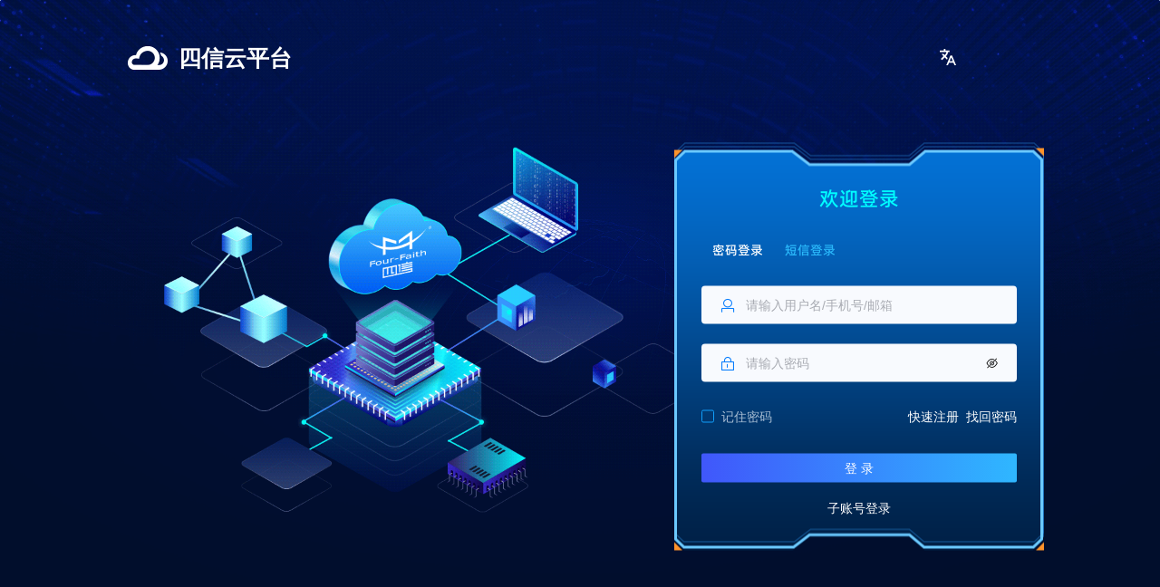

--- FILE ---
content_type: text/html
request_url: https://device.fourfaith-cloud.com/
body_size: 626
content:
<!doctype html>
<html lang="en">

<head>
  <meta charset="UTF-8" />
  <link rel="icon" href="/favicon.ico" />
  <meta name="viewport" content="width=device-width, initial-scale=1.0" />
  <script type="module" crossorigin src="/js/index.DkKBbUrA.js"></script>
  <link rel="stylesheet" crossorigin href="/css/index.CRur9dA8.css">
</head>

<body>
  <div id="app" class="app">
    <!--加载动画-->
    <div class="mesh-loader">
      <div class="set-one">
        <div class="circle"></div>
        <div class="circle"></div>
      </div>
      <div class="set-two">
        <div class="circle"></div>
        <div class="circle"></div>
      </div>
    </div>
  </div>
  <script>
    global = globalThis;
  </script>

  <style>
    html,
    body,
    #app {
      position: relative;
      display: flex;
      align-items: center;
      justify-content: center;
      width: 100%;
      height: 100%;
    }

    .mesh-loader {
      width: 100%;
      height: 100%;
      overflow: hidden;
    }

    .mesh-loader .circle {
      position: absolute;
      width: 25px;
      height: 25px;
      margin: -12.5px;
      background: #03a9f4;
      border-radius: 50%;
      animation: mesh 3s ease-in-out infinite;
      animation: mesh 3s ease-in-out infinite -1.5s;
    }

    .mesh-loader>div .circle:last-child {
      animation-delay: 0s;
      animation-delay: 0s;
    }

    .mesh-loader>div {
      position: absolute;
      top: 50%;
      left: 50%;
    }

    .mesh-loader>div:last-child {
      transform: rotate(90deg);
      transform: rotate(90deg);
    }

    @keyframes mesh {
      0% {
        transform: rotate(0);
        transform: rotate(0);
        transform-origin: 50% -100%;
        transform-origin: 50% -100%;
      }

      50% {
        transform: rotate(360deg);
        transform: rotate(360deg);
        transform-origin: 50% -100%;
        transform-origin: 50% -100%;
      }

      50.00001% {
        transform: rotate(0deg);
        transform: rotate(0deg);
        transform-origin: 50% 200%;
        transform-origin: 50% 200%;
      }

      100% {
        transform: rotate(360deg);
        transform: rotate(360deg);
        transform-origin: 50% 200%;
        transform-origin: 50% 200%;
      }
    }

    @keyframes mesh {
      0% {
        transform: rotate(0);
        transform: rotate(0);
        transform-origin: 50% -100%;
        transform-origin: 50% -100%;
      }

      50% {
        transform: rotate(360deg);
        transform: rotate(360deg);
        transform-origin: 50% -100%;
        transform-origin: 50% -100%;
      }

      50.00001% {
        transform: rotate(0deg);
        transform: rotate(0deg);
        transform-origin: 50% 200%;
        transform-origin: 50% 200%;
      }

      100% {
        transform: rotate(360deg);
        transform: rotate(360deg);
        transform-origin: 50% 200%;
        transform-origin: 50% 200%;
      }
    }
  </style>
</body>

</html>

--- FILE ---
content_type: text/css
request_url: https://device.fourfaith-cloud.com/css/index.CRur9dA8.css
body_size: 59538
content:
@charset "UTF-8";@font-face{font-family:AliMedium;src:url(/fonts/AlibabaPuHuiTi-2-65-Medium.CQXjKuOQ.ttf)}:root{--el-color-white: #ffffff;--el-color-black: #000000;--el-color-primary-rgb: 46, 144, 250;--el-color-success-rgb: 57, 191, 164;--el-color-warning-rgb: 253, 176, 34;--el-color-danger-rgb: 249, 112, 102;--el-color-error-rgb: 249, 112, 102;--el-color-info-rgb: 152, 162, 179;--el-font-size-extra-large: 20px;--el-font-size-large: 18px;--el-font-size-medium: 16px;--el-font-size-base: 14px;--el-font-size-small: 13px;--el-font-size-extra-small: 12px;--el-font-family: "Helvetica Neue", Helvetica, "PingFang SC", "Hiragino Sans GB", "Microsoft YaHei", "微软雅黑", Arial, sans-serif;--el-font-weight-primary: 500;--el-font-line-height-primary: 24px;--el-index-normal: 1;--el-index-top: 1000;--el-index-popper: 2000;--el-border-radius-base: 4px;--el-border-radius-small: 2px;--el-border-radius-round: 20px;--el-border-radius-circle: 100%;--el-transition-duration: .3s;--el-transition-duration-fast: .2s;--el-transition-function-ease-in-out-bezier: cubic-bezier(.645, .045, .355, 1);--el-transition-function-fast-bezier: cubic-bezier(.23, 1, .32, 1);--el-transition-all: all var(--el-transition-duration) var(--el-transition-function-ease-in-out-bezier);--el-transition-fade: opacity var(--el-transition-duration) var(--el-transition-function-fast-bezier);--el-transition-md-fade: transform var(--el-transition-duration) var(--el-transition-function-fast-bezier), opacity var(--el-transition-duration) var(--el-transition-function-fast-bezier);--el-transition-fade-linear: opacity var(--el-transition-duration-fast) linear;--el-transition-border: border-color var(--el-transition-duration-fast) var(--el-transition-function-ease-in-out-bezier);--el-transition-box-shadow: box-shadow var(--el-transition-duration-fast) var(--el-transition-function-ease-in-out-bezier);--el-transition-color: color var(--el-transition-duration-fast) var(--el-transition-function-ease-in-out-bezier);--el-component-size-large: 40px;--el-component-size: 32px;--el-component-size-small: 24px}:root{color-scheme:light;--el-color-white: #ffffff;--el-color-black: #000000;--el-color-primary: #2e90fa;--el-color-primary-light-3: #6db1fc;--el-color-primary-light-5: #97c8fd;--el-color-primary-light-7: #c0defe;--el-color-primary-light-8: #d5e9fe;--el-color-primary-light-9: #eaf4ff;--el-color-primary-dark-2: #2573c8;--el-color-success: #39bfa4;--el-color-success-light-3: #74d2bf;--el-color-success-light-5: #9cdfd2;--el-color-success-light-7: #c4ece4;--el-color-success-light-8: #d7f2ed;--el-color-success-light-9: #ebf9f6;--el-color-success-dark-2: #2e9983;--el-color-warning: #fdb022;--el-color-warning-light-3: #fec864;--el-color-warning-light-5: #fed891;--el-color-warning-light-7: #fee7bd;--el-color-warning-light-8: #ffefd3;--el-color-warning-light-9: #fff7e9;--el-color-warning-dark-2: #ca8d1b;--el-color-danger: #f97066;--el-color-danger-light-3: #fb9b94;--el-color-danger-light-5: #fcb8b3;--el-color-danger-light-7: #fdd4d1;--el-color-danger-light-8: #fee2e0;--el-color-danger-light-9: #fef1f0;--el-color-danger-dark-2: #c75a52;--el-color-error: #f97066;--el-color-error-light-3: #fb9b94;--el-color-error-light-5: #fcb8b3;--el-color-error-light-7: #fdd4d1;--el-color-error-light-8: #fee2e0;--el-color-error-light-9: #fef1f0;--el-color-error-dark-2: #c75a52;--el-color-info: #98a2b3;--el-color-info-light-3: #b7beca;--el-color-info-light-5: #ccd1d9;--el-color-info-light-7: #e0e3e8;--el-color-info-light-8: #eaecf0;--el-color-info-light-9: #f5f6f7;--el-color-info-dark-2: #7a828f;--el-bg-color: #ffffff;--el-bg-color-page: #f2f3f5;--el-bg-color-overlay: #ffffff;--el-text-color-primary: #303133;--el-text-color-regular: #606266;--el-text-color-secondary: #909399;--el-text-color-placeholder: #a8abb2;--el-text-color-disabled: #c0c4cc;--el-border-color: #dcdfe6;--el-border-color-light: #e4e7ed;--el-border-color-lighter: #ebeef5;--el-border-color-extra-light: #f2f6fc;--el-border-color-dark: #d4d7de;--el-border-color-darker: #cdd0d6;--el-fill-color: #f0f2f5;--el-fill-color-light: #f5f7fa;--el-fill-color-lighter: #fafafa;--el-fill-color-extra-light: #fafcff;--el-fill-color-dark: #ebedf0;--el-fill-color-darker: #e6e8eb;--el-fill-color-blank: #ffffff;--el-box-shadow: 0px 12px 32px 4px rgba(0, 0, 0, .04), 0px 8px 20px rgba(0, 0, 0, .08);--el-box-shadow-light: 0px 0px 12px rgba(0, 0, 0, .12);--el-box-shadow-lighter: 0px 0px 6px rgba(0, 0, 0, .12);--el-box-shadow-dark: 0px 16px 48px 16px rgba(0, 0, 0, .08), 0px 12px 32px rgba(0, 0, 0, .12), 0px 8px 16px -8px rgba(0, 0, 0, .16);--el-disabled-bg-color: var(--el-fill-color-light);--el-disabled-text-color: var(--el-text-color-placeholder);--el-disabled-border-color: var(--el-border-color-light);--el-overlay-color: rgba(0, 0, 0, .8);--el-overlay-color-light: rgba(0, 0, 0, .7);--el-overlay-color-lighter: rgba(0, 0, 0, .5);--el-mask-color: rgba(255, 255, 255, .9);--el-mask-color-extra-light: rgba(255, 255, 255, .3);--el-border-width: 1px;--el-border-style: solid;--el-border-color-hover: var(--el-text-color-disabled);--el-border: var(--el-border-width) var(--el-border-style) var(--el-border-color);--el-svg-monochrome-grey: var(--el-border-color)}.el-collapse-transition-leave-active,.el-collapse-transition-enter-active{transition:var(--el-transition-duration) max-height ease-in-out,var(--el-transition-duration) padding-top ease-in-out,var(--el-transition-duration) padding-bottom ease-in-out}.el-icon-loading{animation:rotating 2s linear infinite}.el-icon{--color: inherit;height:1em;width:1em;line-height:1em;display:inline-flex;justify-content:center;align-items:center;position:relative;fill:currentColor;color:var(--color);font-size:inherit}.el-icon.is-loading{animation:rotating 2s linear infinite}@font-face{font-family:AliMedium;src:url(/fonts/AlibabaPuHuiTi-2-65-Medium.CQXjKuOQ.ttf)}#nprogress{pointer-events:none}#nprogress .bar{background:#29d;position:fixed;z-index:1031;top:0;left:0;width:100%;height:2px}#nprogress .peg{display:block;position:absolute;right:0;width:100px;height:100%;box-shadow:0 0 10px #29d,0 0 5px #29d;opacity:1;-webkit-transform:rotate(3deg) translate(0px,-4px);-ms-transform:rotate(3deg) translate(0px,-4px);transform:rotate(3deg) translateY(-4px)}#nprogress .spinner{display:block;position:fixed;z-index:1031;top:15px;right:15px}#nprogress .spinner-icon{width:18px;height:18px;box-sizing:border-box;border:solid 2px transparent;border-top-color:#29d;border-left-color:#29d;border-radius:50%;-webkit-animation:nprogress-spinner .4s linear infinite;animation:nprogress-spinner .4s linear infinite}.nprogress-custom-parent{overflow:hidden;position:relative}.nprogress-custom-parent #nprogress .spinner,.nprogress-custom-parent #nprogress .bar{position:absolute}@-webkit-keyframes nprogress-spinner{0%{-webkit-transform:rotate(0deg)}to{-webkit-transform:rotate(360deg)}}@keyframes nprogress-spinner{0%{transform:rotate(0)}to{transform:rotate(360deg)}}:root{--el-color-white:#ffffff;--el-color-black:#000000;--el-color-primary-rgb:64,158,255;--el-color-success-rgb:103,194,58;--el-color-warning-rgb:230,162,60;--el-color-danger-rgb:245,108,108;--el-color-error-rgb:245,108,108;--el-color-info-rgb:144,147,153;--el-font-size-extra-large:20px;--el-font-size-large:18px;--el-font-size-medium:16px;--el-font-size-base:14px;--el-font-size-small:13px;--el-font-size-extra-small:12px;--el-font-family:"Helvetica Neue",Helvetica,"PingFang SC","Hiragino Sans GB","Microsoft YaHei","微软雅黑",Arial,sans-serif;--el-font-weight-primary:500;--el-font-line-height-primary:24px;--el-index-normal:1;--el-index-top:1000;--el-index-popper:2000;--el-border-radius-base:4px;--el-border-radius-small:2px;--el-border-radius-round:20px;--el-border-radius-circle:100%;--el-transition-duration:.3s;--el-transition-duration-fast:.2s;--el-transition-function-ease-in-out-bezier:cubic-bezier(.645, .045, .355, 1);--el-transition-function-fast-bezier:cubic-bezier(.23, 1, .32, 1);--el-transition-all:all var(--el-transition-duration) var(--el-transition-function-ease-in-out-bezier);--el-transition-fade:opacity var(--el-transition-duration) var(--el-transition-function-fast-bezier);--el-transition-md-fade:transform var(--el-transition-duration) var(--el-transition-function-fast-bezier),opacity var(--el-transition-duration) var(--el-transition-function-fast-bezier);--el-transition-fade-linear:opacity var(--el-transition-duration-fast) linear;--el-transition-border:border-color var(--el-transition-duration-fast) var(--el-transition-function-ease-in-out-bezier);--el-transition-box-shadow:box-shadow var(--el-transition-duration-fast) var(--el-transition-function-ease-in-out-bezier);--el-transition-color:color var(--el-transition-duration-fast) var(--el-transition-function-ease-in-out-bezier);--el-component-size-large:40px;--el-component-size:32px;--el-component-size-small:24px}:root{color-scheme:light;--el-color-white:#ffffff;--el-color-black:#000000;--el-color-primary:#409eff;--el-color-primary-light-3:#79bbff;--el-color-primary-light-5:#a0cfff;--el-color-primary-light-7:#c6e2ff;--el-color-primary-light-8:#d9ecff;--el-color-primary-light-9:#ecf5ff;--el-color-primary-dark-2:#337ecc;--el-color-success:#67c23a;--el-color-success-light-3:#95d475;--el-color-success-light-5:#b3e19d;--el-color-success-light-7:#d1edc4;--el-color-success-light-8:#e1f3d8;--el-color-success-light-9:#f0f9eb;--el-color-success-dark-2:#529b2e;--el-color-warning:#e6a23c;--el-color-warning-light-3:#eebe77;--el-color-warning-light-5:#f3d19e;--el-color-warning-light-7:#f8e3c5;--el-color-warning-light-8:#faecd8;--el-color-warning-light-9:#fdf6ec;--el-color-warning-dark-2:#b88230;--el-color-danger:#f56c6c;--el-color-danger-light-3:#f89898;--el-color-danger-light-5:#fab6b6;--el-color-danger-light-7:#fcd3d3;--el-color-danger-light-8:#fde2e2;--el-color-danger-light-9:#fef0f0;--el-color-danger-dark-2:#c45656;--el-color-error:#f56c6c;--el-color-error-light-3:#f89898;--el-color-error-light-5:#fab6b6;--el-color-error-light-7:#fcd3d3;--el-color-error-light-8:#fde2e2;--el-color-error-light-9:#fef0f0;--el-color-error-dark-2:#c45656;--el-color-info:#909399;--el-color-info-light-3:#b1b3b8;--el-color-info-light-5:#c8c9cc;--el-color-info-light-7:#dedfe0;--el-color-info-light-8:#e9e9eb;--el-color-info-light-9:#f4f4f5;--el-color-info-dark-2:#73767a;--el-bg-color:#ffffff;--el-bg-color-page:#f2f3f5;--el-bg-color-overlay:#ffffff;--el-text-color-primary:#303133;--el-text-color-regular:#606266;--el-text-color-secondary:#909399;--el-text-color-placeholder:#a8abb2;--el-text-color-disabled:#c0c4cc;--el-border-color:#dcdfe6;--el-border-color-light:#e4e7ed;--el-border-color-lighter:#ebeef5;--el-border-color-extra-light:#f2f6fc;--el-border-color-dark:#d4d7de;--el-border-color-darker:#cdd0d6;--el-fill-color:#f0f2f5;--el-fill-color-light:#f5f7fa;--el-fill-color-lighter:#fafafa;--el-fill-color-extra-light:#fafcff;--el-fill-color-dark:#ebedf0;--el-fill-color-darker:#e6e8eb;--el-fill-color-blank:#ffffff;--el-box-shadow:0px 12px 32px 4px rgba(0, 0, 0, .04),0px 8px 20px rgba(0, 0, 0, .08);--el-box-shadow-light:0px 0px 12px rgba(0, 0, 0, .12);--el-box-shadow-lighter:0px 0px 6px rgba(0, 0, 0, .12);--el-box-shadow-dark:0px 16px 48px 16px rgba(0, 0, 0, .08),0px 12px 32px rgba(0, 0, 0, .12),0px 8px 16px -8px rgba(0, 0, 0, .16);--el-disabled-bg-color:var(--el-fill-color-light);--el-disabled-text-color:var(--el-text-color-placeholder);--el-disabled-border-color:var(--el-border-color-light);--el-overlay-color:rgba(0, 0, 0, .8);--el-overlay-color-light:rgba(0, 0, 0, .7);--el-overlay-color-lighter:rgba(0, 0, 0, .5);--el-mask-color:rgba(255, 255, 255, .9);--el-mask-color-extra-light:rgba(255, 255, 255, .3);--el-border-width:1px;--el-border-style:solid;--el-border-color-hover:var(--el-text-color-disabled);--el-border:var(--el-border-width) var(--el-border-style) var(--el-border-color);--el-svg-monochrome-grey:var(--el-border-color)}.fade-in-linear-enter-active,.fade-in-linear-leave-active{transition:var(--el-transition-fade-linear)}.fade-in-linear-enter-from,.fade-in-linear-leave-to{opacity:0}.el-fade-in-linear-enter-active,.el-fade-in-linear-leave-active{transition:var(--el-transition-fade-linear)}.el-fade-in-linear-enter-from,.el-fade-in-linear-leave-to{opacity:0}.el-fade-in-enter-active,.el-fade-in-leave-active{transition:all var(--el-transition-duration) cubic-bezier(.55,0,.1,1)}.el-fade-in-enter-from,.el-fade-in-leave-active{opacity:0}.el-zoom-in-center-enter-active,.el-zoom-in-center-leave-active{transition:all var(--el-transition-duration) cubic-bezier(.55,0,.1,1)}.el-zoom-in-center-enter-from,.el-zoom-in-center-leave-active{opacity:0;transform:scaleX(0)}.el-zoom-in-top-enter-active,.el-zoom-in-top-leave-active{opacity:1;transform:scaleY(1);transition:var(--el-transition-md-fade);transform-origin:center top}.el-zoom-in-top-enter-active[data-popper-placement^=top],.el-zoom-in-top-leave-active[data-popper-placement^=top]{transform-origin:center bottom}.el-zoom-in-top-enter-from,.el-zoom-in-top-leave-active{opacity:0;transform:scaleY(0)}.el-zoom-in-bottom-enter-active,.el-zoom-in-bottom-leave-active{opacity:1;transform:scaleY(1);transition:var(--el-transition-md-fade);transform-origin:center bottom}.el-zoom-in-bottom-enter-from,.el-zoom-in-bottom-leave-active{opacity:0;transform:scaleY(0)}.el-zoom-in-left-enter-active,.el-zoom-in-left-leave-active{opacity:1;transform:scale(1);transition:var(--el-transition-md-fade);transform-origin:top left}.el-zoom-in-left-enter-from,.el-zoom-in-left-leave-active{opacity:0;transform:scale(.45)}.collapse-transition{transition:var(--el-transition-duration) height ease-in-out,var(--el-transition-duration) padding-top ease-in-out,var(--el-transition-duration) padding-bottom ease-in-out}.el-collapse-transition-enter-active,.el-collapse-transition-leave-active{transition:var(--el-transition-duration) max-height ease-in-out,var(--el-transition-duration) padding-top ease-in-out,var(--el-transition-duration) padding-bottom ease-in-out}.horizontal-collapse-transition{transition:var(--el-transition-duration) width ease-in-out,var(--el-transition-duration) padding-left ease-in-out,var(--el-transition-duration) padding-right ease-in-out}.el-list-enter-active,.el-list-leave-active{transition:all 1s}.el-list-enter-from,.el-list-leave-to{opacity:0;transform:translateY(-30px)}.el-list-leave-active{position:absolute!important}.el-opacity-transition{transition:opacity var(--el-transition-duration) cubic-bezier(.55,0,.1,1)}.el-icon-loading{-webkit-animation:rotating 2s linear infinite;animation:rotating 2s linear infinite}.el-icon--right{margin-left:5px}.el-icon--left{margin-right:5px}@-webkit-keyframes rotating{0%{transform:rotate(0)}to{transform:rotate(360deg)}}@keyframes rotating{0%{transform:rotate(0)}to{transform:rotate(360deg)}}.el-icon{--color:inherit;height:1em;width:1em;line-height:1em;display:inline-flex;justify-content:center;align-items:center;position:relative;fill:currentColor;color:var(--color);font-size:inherit}.el-icon.is-loading{-webkit-animation:rotating 2s linear infinite;animation:rotating 2s linear infinite}.el-icon svg{height:1em;width:1em}.el-affix--fixed{position:fixed}.el-alert{--el-alert-padding:8px 16px;--el-alert-border-radius-base:var(--el-border-radius-base);--el-alert-title-font-size:13px;--el-alert-description-font-size:12px;--el-alert-close-font-size:12px;--el-alert-close-customed-font-size:13px;--el-alert-icon-size:16px;--el-alert-icon-large-size:28px;width:100%;padding:var(--el-alert-padding);margin:0;box-sizing:border-box;border-radius:var(--el-alert-border-radius-base);position:relative;background-color:var(--el-color-white);overflow:hidden;opacity:1;display:flex;align-items:center;transition:opacity var(--el-transition-duration-fast)}.el-alert.is-light .el-alert__close-btn{color:var(--el-text-color-placeholder)}.el-alert.is-dark .el-alert__close-btn,.el-alert.is-dark .el-alert__description{color:var(--el-color-white)}.el-alert.is-center{justify-content:center}.el-alert--success{--el-alert-bg-color:var(--el-color-success-light-9)}.el-alert--success.is-light{background-color:var(--el-alert-bg-color);color:var(--el-color-success)}.el-alert--success.is-light .el-alert__description{color:var(--el-color-success)}.el-alert--success.is-dark{background-color:var(--el-color-success);color:var(--el-color-white)}.el-alert--info{--el-alert-bg-color:var(--el-color-info-light-9)}.el-alert--info.is-light{background-color:var(--el-alert-bg-color);color:var(--el-color-info)}.el-alert--info.is-light .el-alert__description{color:var(--el-color-info)}.el-alert--info.is-dark{background-color:var(--el-color-info);color:var(--el-color-white)}.el-alert--warning{--el-alert-bg-color:var(--el-color-warning-light-9)}.el-alert--warning.is-light{background-color:var(--el-alert-bg-color);color:var(--el-color-warning)}.el-alert--warning.is-light .el-alert__description{color:var(--el-color-warning)}.el-alert--warning.is-dark{background-color:var(--el-color-warning);color:var(--el-color-white)}.el-alert--error{--el-alert-bg-color:var(--el-color-error-light-9)}.el-alert--error.is-light{background-color:var(--el-alert-bg-color);color:var(--el-color-error)}.el-alert--error.is-light .el-alert__description{color:var(--el-color-error)}.el-alert--error.is-dark{background-color:var(--el-color-error);color:var(--el-color-white)}.el-alert__content{display:table-cell;padding:0 8px}.el-alert .el-alert__icon{font-size:var(--el-alert-icon-size);width:var(--el-alert-icon-size)}.el-alert .el-alert__icon.is-big{font-size:var(--el-alert-icon-large-size);width:var(--el-alert-icon-large-size)}.el-alert__title{font-size:var(--el-alert-title-font-size);line-height:18px;vertical-align:text-top}.el-alert__title.is-bold{font-weight:700}.el-alert .el-alert__description{font-size:var(--el-alert-description-font-size);margin:5px 0 0}.el-alert .el-alert__close-btn{font-size:var(--el-alert-close-font-size);opacity:1;position:absolute;top:12px;right:15px;cursor:pointer}.el-alert .el-alert__close-btn.is-customed{font-style:normal;font-size:var(--el-alert-close-customed-font-size);top:9px}.el-alert-fade-enter-from,.el-alert-fade-leave-active{opacity:0}.el-aside{overflow:auto;box-sizing:border-box;flex-shrink:0;width:var(--el-aside-width,300px)}.el-autocomplete{position:relative;display:inline-block}.el-autocomplete__popper.el-popper{background:var(--el-bg-color-overlay);border:1px solid var(--el-border-color-light);box-shadow:var(--el-box-shadow-light)}.el-autocomplete__popper.el-popper .el-popper__arrow:before{border:1px solid var(--el-border-color-light)}.el-autocomplete__popper.el-popper[data-popper-placement^=top] .el-popper__arrow:before{border-top-color:transparent;border-left-color:transparent}.el-autocomplete__popper.el-popper[data-popper-placement^=bottom] .el-popper__arrow:before{border-bottom-color:transparent;border-right-color:transparent}.el-autocomplete__popper.el-popper[data-popper-placement^=left] .el-popper__arrow:before{border-left-color:transparent;border-bottom-color:transparent}.el-autocomplete__popper.el-popper[data-popper-placement^=right] .el-popper__arrow:before{border-right-color:transparent;border-top-color:transparent}.el-autocomplete-suggestion{border-radius:var(--el-border-radius-base);box-sizing:border-box}.el-autocomplete-suggestion__wrap{max-height:280px;padding:10px 0;box-sizing:border-box}.el-autocomplete-suggestion__list{margin:0;padding:0}.el-autocomplete-suggestion li{padding:0 20px;margin:0;line-height:34px;cursor:pointer;color:var(--el-text-color-regular);font-size:var(--el-font-size-base);list-style:none;text-align:left;white-space:nowrap;overflow:hidden;text-overflow:ellipsis}.el-autocomplete-suggestion li:hover,.el-autocomplete-suggestion li.highlighted{background-color:var(--el-fill-color-light)}.el-autocomplete-suggestion li.divider{margin-top:6px;border-top:1px solid var(--el-color-black)}.el-autocomplete-suggestion li.divider:last-child{margin-bottom:-6px}.el-autocomplete-suggestion.is-loading li{text-align:center;height:100px;line-height:100px;font-size:20px;color:var(--el-text-color-secondary)}.el-autocomplete-suggestion.is-loading li:after{display:inline-block;content:"";height:100%;vertical-align:middle}.el-autocomplete-suggestion.is-loading li:hover{background-color:var(--el-bg-color-overlay)}.el-autocomplete-suggestion.is-loading .el-icon-loading{vertical-align:middle}.el-avatar{--el-avatar-text-color:var(--el-color-white);--el-avatar-bg-color:var(--el-text-color-disabled);--el-avatar-text-size:14px;--el-avatar-icon-size:18px;--el-avatar-border-radius:var(--el-border-radius-base);--el-avatar-size-large:56px;--el-avatar-size-small:24px;--el-avatar-size:40px;display:inline-flex;justify-content:center;align-items:center;box-sizing:border-box;text-align:center;overflow:hidden;color:var(--el-avatar-text-color);background:var(--el-avatar-bg-color);width:var(--el-avatar-size);height:var(--el-avatar-size);font-size:var(--el-avatar-text-size)}.el-avatar>img{display:block;width:100%;height:100%}.el-avatar--circle{border-radius:50%}.el-avatar--square{border-radius:var(--el-avatar-border-radius)}.el-avatar--icon{font-size:var(--el-avatar-icon-size)}.el-avatar--small{--el-avatar-size:24px}.el-avatar--large{--el-avatar-size:56px}.el-backtop{--el-backtop-bg-color:var(--el-bg-color-overlay);--el-backtop-text-color:var(--el-color-primary);--el-backtop-hover-bg-color:var(--el-border-color-extra-light);position:fixed;background-color:var(--el-backtop-bg-color);width:40px;height:40px;border-radius:50%;color:var(--el-backtop-text-color);display:flex;align-items:center;justify-content:center;font-size:20px;box-shadow:var(--el-box-shadow-lighter);cursor:pointer;z-index:5}.el-backtop:hover{background-color:var(--el-backtop-hover-bg-color)}.el-backtop__icon{font-size:20px}.el-badge{--el-badge-bg-color:var(--el-color-danger);--el-badge-radius:10px;--el-badge-font-size:12px;--el-badge-padding:6px;--el-badge-size:18px;position:relative;vertical-align:middle;display:inline-block;width:-webkit-fit-content;width:-moz-fit-content;width:fit-content}.el-badge__content{background-color:var(--el-badge-bg-color);border-radius:var(--el-badge-radius);color:var(--el-color-white);display:inline-flex;justify-content:center;align-items:center;font-size:var(--el-badge-font-size);height:var(--el-badge-size);padding:0 var(--el-badge-padding);white-space:nowrap;border:1px solid var(--el-bg-color)}.el-badge__content.is-fixed{position:absolute;top:0;right:calc(1px + var(--el-badge-size)/ 2);transform:translateY(-50%) translate(100%);z-index:var(--el-index-normal)}.el-badge__content.is-fixed.is-dot{right:5px}.el-badge__content.is-dot{height:8px;width:8px;padding:0;right:0;border-radius:50%}.el-badge__content--primary{background-color:var(--el-color-primary)}.el-badge__content--success{background-color:var(--el-color-success)}.el-badge__content--warning{background-color:var(--el-color-warning)}.el-badge__content--info{background-color:var(--el-color-info)}.el-badge__content--danger{background-color:var(--el-color-danger)}.el-breadcrumb{font-size:14px;line-height:1}.el-breadcrumb:after,.el-breadcrumb:before{display:table;content:""}.el-breadcrumb:after{clear:both}.el-breadcrumb__separator{margin:0 9px;font-weight:700;color:var(--el-text-color-placeholder)}.el-breadcrumb__separator.el-icon{margin:0 6px;font-weight:400}.el-breadcrumb__separator.el-icon svg{vertical-align:middle}.el-breadcrumb__item{float:left;display:inline-flex;align-items:center}.el-breadcrumb__inner{color:var(--el-text-color-regular)}.el-breadcrumb__inner a,.el-breadcrumb__inner.is-link{font-weight:700;text-decoration:none;transition:var(--el-transition-color);color:var(--el-text-color-primary)}.el-breadcrumb__inner a:hover,.el-breadcrumb__inner.is-link:hover{color:var(--el-color-primary);cursor:pointer}.el-breadcrumb__item:last-child .el-breadcrumb__inner,.el-breadcrumb__item:last-child .el-breadcrumb__inner a,.el-breadcrumb__item:last-child .el-breadcrumb__inner a:hover,.el-breadcrumb__item:last-child .el-breadcrumb__inner:hover{font-weight:400;color:var(--el-text-color-regular);cursor:text}.el-breadcrumb__item:last-child .el-breadcrumb__separator{display:none}.el-button-group{display:inline-block;vertical-align:middle}.el-button-group:after,.el-button-group:before{display:table;content:""}.el-button-group:after{clear:both}.el-button-group>.el-button{float:left;position:relative}.el-button-group>.el-button+.el-button{margin-left:0}.el-button-group>.el-button:first-child{border-top-right-radius:0;border-bottom-right-radius:0}.el-button-group>.el-button:last-child{border-top-left-radius:0;border-bottom-left-radius:0}.el-button-group>.el-button:first-child:last-child{border-top-right-radius:var(--el-border-radius-base);border-bottom-right-radius:var(--el-border-radius-base);border-top-left-radius:var(--el-border-radius-base);border-bottom-left-radius:var(--el-border-radius-base)}.el-button-group>.el-button:first-child:last-child.is-round{border-radius:var(--el-border-radius-round)}.el-button-group>.el-button:first-child:last-child.is-circle{border-radius:50%}.el-button-group>.el-button:not(:first-child):not(:last-child){border-radius:0}.el-button-group>.el-button:not(:last-child){margin-right:-1px}.el-button-group>.el-button:active,.el-button-group>.el-button:focus,.el-button-group>.el-button:hover{z-index:1}.el-button-group>.el-button.is-active{z-index:1}.el-button-group>.el-dropdown>.el-button{border-top-left-radius:0;border-bottom-left-radius:0;border-left-color:var(--el-button-divide-border-color)}.el-button-group .el-button--primary:first-child{border-right-color:var(--el-button-divide-border-color)}.el-button-group .el-button--primary:last-child{border-left-color:var(--el-button-divide-border-color)}.el-button-group .el-button--primary:not(:first-child):not(:last-child){border-left-color:var(--el-button-divide-border-color);border-right-color:var(--el-button-divide-border-color)}.el-button-group .el-button--success:first-child{border-right-color:var(--el-button-divide-border-color)}.el-button-group .el-button--success:last-child{border-left-color:var(--el-button-divide-border-color)}.el-button-group .el-button--success:not(:first-child):not(:last-child){border-left-color:var(--el-button-divide-border-color);border-right-color:var(--el-button-divide-border-color)}.el-button-group .el-button--warning:first-child{border-right-color:var(--el-button-divide-border-color)}.el-button-group .el-button--warning:last-child{border-left-color:var(--el-button-divide-border-color)}.el-button-group .el-button--warning:not(:first-child):not(:last-child){border-left-color:var(--el-button-divide-border-color);border-right-color:var(--el-button-divide-border-color)}.el-button-group .el-button--danger:first-child{border-right-color:var(--el-button-divide-border-color)}.el-button-group .el-button--danger:last-child{border-left-color:var(--el-button-divide-border-color)}.el-button-group .el-button--danger:not(:first-child):not(:last-child){border-left-color:var(--el-button-divide-border-color);border-right-color:var(--el-button-divide-border-color)}.el-button-group .el-button--info:first-child{border-right-color:var(--el-button-divide-border-color)}.el-button-group .el-button--info:last-child{border-left-color:var(--el-button-divide-border-color)}.el-button-group .el-button--info:not(:first-child):not(:last-child){border-left-color:var(--el-button-divide-border-color);border-right-color:var(--el-button-divide-border-color)}.el-button{--el-button-font-weight:var(--el-font-weight-primary);--el-button-border-color:var(--el-border-color);--el-button-bg-color:var(--el-fill-color-blank);--el-button-text-color:var(--el-text-color-regular);--el-button-disabled-text-color:var(--el-disabled-text-color);--el-button-disabled-bg-color:var(--el-fill-color-blank);--el-button-disabled-border-color:var(--el-border-color-light);--el-button-divide-border-color:rgba(255, 255, 255, .5);--el-button-hover-text-color:var(--el-color-primary);--el-button-hover-bg-color:var(--el-color-primary-light-9);--el-button-hover-border-color:var(--el-color-primary-light-7);--el-button-active-text-color:var(--el-button-hover-text-color);--el-button-active-border-color:var(--el-color-primary);--el-button-active-bg-color:var(--el-button-hover-bg-color);--el-button-outline-color:var(--el-color-primary-light-5);--el-button-hover-link-text-color:var(--el-color-info);--el-button-active-color:var(--el-text-color-primary)}.el-button{display:inline-flex;justify-content:center;align-items:center;line-height:1;height:32px;white-space:nowrap;cursor:pointer;color:var(--el-button-text-color);text-align:center;box-sizing:border-box;outline:0;transition:.1s;font-weight:var(--el-button-font-weight);-webkit-user-select:none;-moz-user-select:none;-ms-user-select:none;user-select:none;vertical-align:middle;-webkit-appearance:none;background-color:var(--el-button-bg-color);border:var(--el-border);border-color:var(--el-button-border-color);padding:8px 15px;font-size:var(--el-font-size-base);border-radius:var(--el-border-radius-base)}.el-button:focus,.el-button:hover{color:var(--el-button-hover-text-color);border-color:var(--el-button-hover-border-color);background-color:var(--el-button-hover-bg-color);outline:0}.el-button:active{color:var(--el-button-active-text-color);border-color:var(--el-button-active-border-color);background-color:var(--el-button-active-bg-color);outline:0}.el-button:focus-visible{outline:2px solid var(--el-button-outline-color);outline-offset:1px}.el-button>span{display:inline-flex;align-items:center}.el-button+.el-button{margin-left:12px}.el-button.is-round{padding:8px 15px}.el-button::-moz-focus-inner{border:0}.el-button [class*=el-icon]+span{margin-left:6px}.el-button [class*=el-icon] svg{vertical-align:bottom}.el-button.is-plain{--el-button-hover-text-color:var(--el-color-primary);--el-button-hover-bg-color:var(--el-fill-color-blank);--el-button-hover-border-color:var(--el-color-primary)}.el-button.is-active{color:var(--el-button-active-text-color);border-color:var(--el-button-active-border-color);background-color:var(--el-button-active-bg-color);outline:0}.el-button.is-disabled,.el-button.is-disabled:focus,.el-button.is-disabled:hover{color:var(--el-button-disabled-text-color);cursor:not-allowed;background-image:none;background-color:var(--el-button-disabled-bg-color);border-color:var(--el-button-disabled-border-color)}.el-button.is-loading{position:relative;pointer-events:none}.el-button.is-loading:before{z-index:1;pointer-events:none;content:"";position:absolute;left:-1px;top:-1px;right:-1px;bottom:-1px;border-radius:inherit;background-color:var(--el-mask-color-extra-light)}.el-button.is-round{border-radius:var(--el-border-radius-round)}.el-button.is-circle{width:32px;border-radius:50%;padding:8px}.el-button.is-text{color:var(--el-button-text-color);border:0 solid transparent;background-color:transparent}.el-button.is-text.is-disabled{color:var(--el-button-disabled-text-color);background-color:transparent!important}.el-button.is-text:not(.is-disabled):focus,.el-button.is-text:not(.is-disabled):hover{background-color:var(--el-fill-color-light)}.el-button.is-text:not(.is-disabled):focus-visible{outline:2px solid var(--el-button-outline-color);outline-offset:1px}.el-button.is-text:not(.is-disabled):active{background-color:var(--el-fill-color)}.el-button.is-text:not(.is-disabled).is-has-bg{background-color:var(--el-fill-color-light)}.el-button.is-text:not(.is-disabled).is-has-bg:focus,.el-button.is-text:not(.is-disabled).is-has-bg:hover{background-color:var(--el-fill-color)}.el-button.is-text:not(.is-disabled).is-has-bg:active{background-color:var(--el-fill-color-dark)}.el-button__text--expand{letter-spacing:.3em;margin-right:-.3em}.el-button.is-link{border-color:transparent;color:var(--el-button-text-color);background:0 0;padding:2px;height:auto}.el-button.is-link:focus,.el-button.is-link:hover{color:var(--el-button-hover-link-text-color)}.el-button.is-link.is-disabled{color:var(--el-button-disabled-text-color);background-color:transparent!important;border-color:transparent!important}.el-button.is-link:not(.is-disabled):focus,.el-button.is-link:not(.is-disabled):hover{border-color:transparent;background-color:transparent}.el-button.is-link:not(.is-disabled):active{color:var(--el-button-active-color);border-color:transparent;background-color:transparent}.el-button--text{border-color:transparent;background:0 0;color:var(--el-color-primary);padding-left:0;padding-right:0}.el-button--text.is-disabled{color:var(--el-button-disabled-text-color);background-color:transparent!important;border-color:transparent!important}.el-button--text:not(.is-disabled):focus,.el-button--text:not(.is-disabled):hover{color:var(--el-color-primary-light-3);border-color:transparent;background-color:transparent}.el-button--text:not(.is-disabled):active{color:var(--el-color-primary-dark-2);border-color:transparent;background-color:transparent}.el-button__link--expand{letter-spacing:.3em;margin-right:-.3em}.el-button--primary{--el-button-text-color:var(--el-color-white);--el-button-bg-color:var(--el-color-primary);--el-button-border-color:var(--el-color-primary);--el-button-outline-color:var(--el-color-primary-light-5);--el-button-active-color:var(--el-color-primary-dark-2);--el-button-hover-text-color:var(--el-color-white);--el-button-hover-link-text-color:var(--el-color-primary-light-5);--el-button-hover-bg-color:var(--el-color-primary-light-3);--el-button-hover-border-color:var(--el-color-primary-light-3);--el-button-active-bg-color:var(--el-color-primary-dark-2);--el-button-active-border-color:var(--el-color-primary-dark-2);--el-button-disabled-text-color:var(--el-color-white);--el-button-disabled-bg-color:var(--el-color-primary-light-5);--el-button-disabled-border-color:var(--el-color-primary-light-5)}.el-button--primary.is-link,.el-button--primary.is-plain,.el-button--primary.is-text{--el-button-text-color:var(--el-color-primary);--el-button-bg-color:var(--el-color-primary-light-9);--el-button-border-color:var(--el-color-primary-light-5);--el-button-hover-text-color:var(--el-color-white);--el-button-hover-bg-color:var(--el-color-primary);--el-button-hover-border-color:var(--el-color-primary);--el-button-active-text-color:var(--el-color-white)}.el-button--primary.is-link.is-disabled,.el-button--primary.is-link.is-disabled:active,.el-button--primary.is-link.is-disabled:focus,.el-button--primary.is-link.is-disabled:hover,.el-button--primary.is-plain.is-disabled,.el-button--primary.is-plain.is-disabled:active,.el-button--primary.is-plain.is-disabled:focus,.el-button--primary.is-plain.is-disabled:hover,.el-button--primary.is-text.is-disabled,.el-button--primary.is-text.is-disabled:active,.el-button--primary.is-text.is-disabled:focus,.el-button--primary.is-text.is-disabled:hover{color:var(--el-color-primary-light-5);background-color:var(--el-color-primary-light-9);border-color:var(--el-color-primary-light-8)}.el-button--success{--el-button-text-color:var(--el-color-white);--el-button-bg-color:var(--el-color-success);--el-button-border-color:var(--el-color-success);--el-button-outline-color:var(--el-color-success-light-5);--el-button-active-color:var(--el-color-success-dark-2);--el-button-hover-text-color:var(--el-color-white);--el-button-hover-link-text-color:var(--el-color-success-light-5);--el-button-hover-bg-color:var(--el-color-success-light-3);--el-button-hover-border-color:var(--el-color-success-light-3);--el-button-active-bg-color:var(--el-color-success-dark-2);--el-button-active-border-color:var(--el-color-success-dark-2);--el-button-disabled-text-color:var(--el-color-white);--el-button-disabled-bg-color:var(--el-color-success-light-5);--el-button-disabled-border-color:var(--el-color-success-light-5)}.el-button--success.is-link,.el-button--success.is-plain,.el-button--success.is-text{--el-button-text-color:var(--el-color-success);--el-button-bg-color:var(--el-color-success-light-9);--el-button-border-color:var(--el-color-success-light-5);--el-button-hover-text-color:var(--el-color-white);--el-button-hover-bg-color:var(--el-color-success);--el-button-hover-border-color:var(--el-color-success);--el-button-active-text-color:var(--el-color-white)}.el-button--success.is-link.is-disabled,.el-button--success.is-link.is-disabled:active,.el-button--success.is-link.is-disabled:focus,.el-button--success.is-link.is-disabled:hover,.el-button--success.is-plain.is-disabled,.el-button--success.is-plain.is-disabled:active,.el-button--success.is-plain.is-disabled:focus,.el-button--success.is-plain.is-disabled:hover,.el-button--success.is-text.is-disabled,.el-button--success.is-text.is-disabled:active,.el-button--success.is-text.is-disabled:focus,.el-button--success.is-text.is-disabled:hover{color:var(--el-color-success-light-5);background-color:var(--el-color-success-light-9);border-color:var(--el-color-success-light-8)}.el-button--warning{--el-button-text-color:var(--el-color-white);--el-button-bg-color:var(--el-color-warning);--el-button-border-color:var(--el-color-warning);--el-button-outline-color:var(--el-color-warning-light-5);--el-button-active-color:var(--el-color-warning-dark-2);--el-button-hover-text-color:var(--el-color-white);--el-button-hover-link-text-color:var(--el-color-warning-light-5);--el-button-hover-bg-color:var(--el-color-warning-light-3);--el-button-hover-border-color:var(--el-color-warning-light-3);--el-button-active-bg-color:var(--el-color-warning-dark-2);--el-button-active-border-color:var(--el-color-warning-dark-2);--el-button-disabled-text-color:var(--el-color-white);--el-button-disabled-bg-color:var(--el-color-warning-light-5);--el-button-disabled-border-color:var(--el-color-warning-light-5)}.el-button--warning.is-link,.el-button--warning.is-plain,.el-button--warning.is-text{--el-button-text-color:var(--el-color-warning);--el-button-bg-color:var(--el-color-warning-light-9);--el-button-border-color:var(--el-color-warning-light-5);--el-button-hover-text-color:var(--el-color-white);--el-button-hover-bg-color:var(--el-color-warning);--el-button-hover-border-color:var(--el-color-warning);--el-button-active-text-color:var(--el-color-white)}.el-button--warning.is-link.is-disabled,.el-button--warning.is-link.is-disabled:active,.el-button--warning.is-link.is-disabled:focus,.el-button--warning.is-link.is-disabled:hover,.el-button--warning.is-plain.is-disabled,.el-button--warning.is-plain.is-disabled:active,.el-button--warning.is-plain.is-disabled:focus,.el-button--warning.is-plain.is-disabled:hover,.el-button--warning.is-text.is-disabled,.el-button--warning.is-text.is-disabled:active,.el-button--warning.is-text.is-disabled:focus,.el-button--warning.is-text.is-disabled:hover{color:var(--el-color-warning-light-5);background-color:var(--el-color-warning-light-9);border-color:var(--el-color-warning-light-8)}.el-button--danger{--el-button-text-color:var(--el-color-white);--el-button-bg-color:var(--el-color-danger);--el-button-border-color:var(--el-color-danger);--el-button-outline-color:var(--el-color-danger-light-5);--el-button-active-color:var(--el-color-danger-dark-2);--el-button-hover-text-color:var(--el-color-white);--el-button-hover-link-text-color:var(--el-color-danger-light-5);--el-button-hover-bg-color:var(--el-color-danger-light-3);--el-button-hover-border-color:var(--el-color-danger-light-3);--el-button-active-bg-color:var(--el-color-danger-dark-2);--el-button-active-border-color:var(--el-color-danger-dark-2);--el-button-disabled-text-color:var(--el-color-white);--el-button-disabled-bg-color:var(--el-color-danger-light-5);--el-button-disabled-border-color:var(--el-color-danger-light-5)}.el-button--danger.is-link,.el-button--danger.is-plain,.el-button--danger.is-text{--el-button-text-color:var(--el-color-danger);--el-button-bg-color:var(--el-color-danger-light-9);--el-button-border-color:var(--el-color-danger-light-5);--el-button-hover-text-color:var(--el-color-white);--el-button-hover-bg-color:var(--el-color-danger);--el-button-hover-border-color:var(--el-color-danger);--el-button-active-text-color:var(--el-color-white)}.el-button--danger.is-link.is-disabled,.el-button--danger.is-link.is-disabled:active,.el-button--danger.is-link.is-disabled:focus,.el-button--danger.is-link.is-disabled:hover,.el-button--danger.is-plain.is-disabled,.el-button--danger.is-plain.is-disabled:active,.el-button--danger.is-plain.is-disabled:focus,.el-button--danger.is-plain.is-disabled:hover,.el-button--danger.is-text.is-disabled,.el-button--danger.is-text.is-disabled:active,.el-button--danger.is-text.is-disabled:focus,.el-button--danger.is-text.is-disabled:hover{color:var(--el-color-danger-light-5);background-color:var(--el-color-danger-light-9);border-color:var(--el-color-danger-light-8)}.el-button--info{--el-button-text-color:var(--el-color-white);--el-button-bg-color:var(--el-color-info);--el-button-border-color:var(--el-color-info);--el-button-outline-color:var(--el-color-info-light-5);--el-button-active-color:var(--el-color-info-dark-2);--el-button-hover-text-color:var(--el-color-white);--el-button-hover-link-text-color:var(--el-color-info-light-5);--el-button-hover-bg-color:var(--el-color-info-light-3);--el-button-hover-border-color:var(--el-color-info-light-3);--el-button-active-bg-color:var(--el-color-info-dark-2);--el-button-active-border-color:var(--el-color-info-dark-2);--el-button-disabled-text-color:var(--el-color-white);--el-button-disabled-bg-color:var(--el-color-info-light-5);--el-button-disabled-border-color:var(--el-color-info-light-5)}.el-button--info.is-link,.el-button--info.is-plain,.el-button--info.is-text{--el-button-text-color:var(--el-color-info);--el-button-bg-color:var(--el-color-info-light-9);--el-button-border-color:var(--el-color-info-light-5);--el-button-hover-text-color:var(--el-color-white);--el-button-hover-bg-color:var(--el-color-info);--el-button-hover-border-color:var(--el-color-info);--el-button-active-text-color:var(--el-color-white)}.el-button--info.is-link.is-disabled,.el-button--info.is-link.is-disabled:active,.el-button--info.is-link.is-disabled:focus,.el-button--info.is-link.is-disabled:hover,.el-button--info.is-plain.is-disabled,.el-button--info.is-plain.is-disabled:active,.el-button--info.is-plain.is-disabled:focus,.el-button--info.is-plain.is-disabled:hover,.el-button--info.is-text.is-disabled,.el-button--info.is-text.is-disabled:active,.el-button--info.is-text.is-disabled:focus,.el-button--info.is-text.is-disabled:hover{color:var(--el-color-info-light-5);background-color:var(--el-color-info-light-9);border-color:var(--el-color-info-light-8)}.el-button--large{--el-button-size:40px;height:var(--el-button-size);padding:12px 19px;font-size:var(--el-font-size-base);border-radius:var(--el-border-radius-base)}.el-button--large [class*=el-icon]+span{margin-left:8px}.el-button--large.is-round{padding:12px 19px}.el-button--large.is-circle{width:var(--el-button-size);padding:12px}.el-button--small{--el-button-size:24px;height:var(--el-button-size);padding:5px 11px;font-size:12px;border-radius:calc(var(--el-border-radius-base) - 1px)}.el-button--small [class*=el-icon]+span{margin-left:4px}.el-button--small.is-round{padding:5px 11px}.el-button--small.is-circle{width:var(--el-button-size);padding:5px}.el-calendar{--el-calendar-border:var(--el-table-border, 1px solid var(--el-border-color-lighter));--el-calendar-header-border-bottom:var(--el-calendar-border);--el-calendar-selected-bg-color:var(--el-color-primary-light-9);--el-calendar-cell-width:85px;background-color:var(--el-fill-color-blank)}.el-calendar__header{display:flex;justify-content:space-between;padding:12px 20px;border-bottom:var(--el-calendar-header-border-bottom)}.el-calendar__title{color:var(--el-text-color);align-self:center}.el-calendar__body{padding:12px 20px 35px}.el-calendar-table{table-layout:fixed;width:100%}.el-calendar-table thead th{padding:12px 0;color:var(--el-text-color-regular);font-weight:400}.el-calendar-table:not(.is-range) td.next,.el-calendar-table:not(.is-range) td.prev{color:var(--el-text-color-placeholder)}.el-calendar-table td{border-bottom:var(--el-calendar-border);border-right:var(--el-calendar-border);vertical-align:top;transition:background-color var(--el-transition-duration-fast) ease}.el-calendar-table td.is-selected{background-color:var(--el-calendar-selected-bg-color)}.el-calendar-table td.is-today{color:var(--el-color-primary)}.el-calendar-table tr:first-child td{border-top:var(--el-calendar-border)}.el-calendar-table tr td:first-child{border-left:var(--el-calendar-border)}.el-calendar-table tr.el-calendar-table__row--hide-border td{border-top:none}.el-calendar-table .el-calendar-day{box-sizing:border-box;padding:8px;height:var(--el-calendar-cell-width)}.el-calendar-table .el-calendar-day:hover{cursor:pointer;background-color:var(--el-calendar-selected-bg-color)}.el-card{--el-card-border-color:var(--el-border-color-light);--el-card-border-radius:4px;--el-card-padding:20px;--el-card-bg-color:var(--el-fill-color-blank)}.el-card{border-radius:var(--el-card-border-radius);border:1px solid var(--el-card-border-color);background-color:var(--el-card-bg-color);overflow:hidden;color:var(--el-text-color-primary);transition:var(--el-transition-duration)}.el-card.is-always-shadow{box-shadow:var(--el-box-shadow-light)}.el-card.is-hover-shadow:focus,.el-card.is-hover-shadow:hover{box-shadow:var(--el-box-shadow-light)}.el-card__header{padding:calc(var(--el-card-padding) - 2px) var(--el-card-padding);border-bottom:1px solid var(--el-card-border-color);box-sizing:border-box}.el-card__body{padding:var(--el-card-padding)}.el-carousel__item{position:absolute;top:0;left:0;width:100%;height:100%;display:inline-block;overflow:hidden;z-index:calc(var(--el-index-normal) - 1)}.el-carousel__item.is-active{z-index:calc(var(--el-index-normal) - 1)}.el-carousel__item.is-animating{transition:transform .4s ease-in-out}.el-carousel__item--card{width:50%;transition:transform .4s ease-in-out}.el-carousel__item--card.is-in-stage{cursor:pointer;z-index:var(--el-index-normal)}.el-carousel__item--card.is-in-stage.is-hover .el-carousel__mask,.el-carousel__item--card.is-in-stage:hover .el-carousel__mask{opacity:.12}.el-carousel__item--card.is-active{z-index:calc(var(--el-index-normal) + 1)}.el-carousel__item--card-vertical{width:100%;height:50%}.el-carousel__mask{position:absolute;width:100%;height:100%;top:0;left:0;background-color:var(--el-color-white);opacity:.24;transition:var(--el-transition-duration-fast)}.el-carousel{--el-carousel-arrow-font-size:12px;--el-carousel-arrow-size:36px;--el-carousel-arrow-background:rgba(31, 45, 61, .11);--el-carousel-arrow-hover-background:rgba(31, 45, 61, .23);--el-carousel-indicator-width:30px;--el-carousel-indicator-height:2px;--el-carousel-indicator-padding-horizontal:4px;--el-carousel-indicator-padding-vertical:12px;--el-carousel-indicator-out-color:var(--el-border-color-hover);position:relative}.el-carousel--horizontal,.el-carousel--vertical{overflow:hidden}.el-carousel__container{position:relative;height:300px}.el-carousel__arrow{border:none;outline:0;padding:0;margin:0;height:var(--el-carousel-arrow-size);width:var(--el-carousel-arrow-size);cursor:pointer;transition:var(--el-transition-duration);border-radius:50%;background-color:var(--el-carousel-arrow-background);color:#fff;position:absolute;top:50%;z-index:10;transform:translateY(-50%);text-align:center;font-size:var(--el-carousel-arrow-font-size);display:inline-flex;justify-content:center;align-items:center}.el-carousel__arrow--left{left:16px}.el-carousel__arrow--right{right:16px}.el-carousel__arrow:hover{background-color:var(--el-carousel-arrow-hover-background)}.el-carousel__arrow i{cursor:pointer}.el-carousel__indicators{position:absolute;list-style:none;margin:0;padding:0;z-index:calc(var(--el-index-normal) + 1)}.el-carousel__indicators--horizontal{bottom:0;left:50%;transform:translate(-50%)}.el-carousel__indicators--vertical{right:0;top:50%;transform:translateY(-50%)}.el-carousel__indicators--outside{bottom:calc(var(--el-carousel-indicator-height) + var(--el-carousel-indicator-padding-vertical) * 2);text-align:center;position:static;transform:none}.el-carousel__indicators--outside .el-carousel__indicator:hover button{opacity:.64}.el-carousel__indicators--outside button{background-color:var(--el-carousel-indicator-out-color);opacity:.24}.el-carousel__indicators--right{right:0}.el-carousel__indicators--labels{left:0;right:0;transform:none;text-align:center}.el-carousel__indicators--labels .el-carousel__button{height:auto;width:auto;padding:2px 18px;font-size:12px;color:#000}.el-carousel__indicators--labels .el-carousel__indicator{padding:6px 4px}.el-carousel__indicator{background-color:transparent;cursor:pointer}.el-carousel__indicator:hover button{opacity:.72}.el-carousel__indicator--horizontal{display:inline-block;padding:var(--el-carousel-indicator-padding-vertical) var(--el-carousel-indicator-padding-horizontal)}.el-carousel__indicator--vertical{padding:var(--el-carousel-indicator-padding-horizontal) var(--el-carousel-indicator-padding-vertical)}.el-carousel__indicator--vertical .el-carousel__button{width:var(--el-carousel-indicator-height);height:calc(var(--el-carousel-indicator-width)/ 2)}.el-carousel__indicator.is-active button{opacity:1}.el-carousel__button{display:block;opacity:.48;width:var(--el-carousel-indicator-width);height:var(--el-carousel-indicator-height);background-color:#fff;border:none;outline:0;padding:0;margin:0;cursor:pointer;transition:var(--el-transition-duration)}.carousel-arrow-left-enter-from,.carousel-arrow-left-leave-active{transform:translateY(-50%) translate(-10px);opacity:0}.carousel-arrow-right-enter-from,.carousel-arrow-right-leave-active{transform:translateY(-50%) translate(10px);opacity:0}.el-cascader-panel{--el-cascader-menu-text-color:var(--el-text-color-regular);--el-cascader-menu-selected-text-color:var(--el-color-primary);--el-cascader-menu-fill:var(--el-bg-color-overlay);--el-cascader-menu-font-size:var(--el-font-size-base);--el-cascader-menu-radius:var(--el-border-radius-base);--el-cascader-menu-border:solid 1px var(--el-border-color-light);--el-cascader-menu-shadow:var(--el-box-shadow-light);--el-cascader-node-background-hover:var(--el-fill-color-light);--el-cascader-node-color-disabled:var(--el-text-color-placeholder);--el-cascader-color-empty:var(--el-text-color-placeholder);--el-cascader-tag-background:var(--el-fill-color)}.el-cascader-panel{display:flex;border-radius:var(--el-cascader-menu-radius);font-size:var(--el-cascader-menu-font-size)}.el-cascader-panel.is-bordered{border:var(--el-cascader-menu-border);border-radius:var(--el-cascader-menu-radius)}.el-cascader-menu{min-width:180px;box-sizing:border-box;color:var(--el-cascader-menu-text-color);border-right:var(--el-cascader-menu-border)}.el-cascader-menu:last-child{border-right:none}.el-cascader-menu:last-child .el-cascader-node{padding-right:20px}.el-cascader-menu__wrap.el-scrollbar__wrap{height:204px}.el-cascader-menu__list{position:relative;min-height:100%;margin:0;padding:6px 0;list-style:none;box-sizing:border-box}.el-cascader-menu__hover-zone{position:absolute;top:0;left:0;width:100%;height:100%;pointer-events:none}.el-cascader-menu__empty-text{position:absolute;top:50%;left:50%;transform:translate(-50%,-50%);display:flex;align-items:center;color:var(--el-cascader-color-empty)}.el-cascader-menu__empty-text .is-loading{margin-right:2px}.el-cascader-node{position:relative;display:flex;align-items:center;padding:0 30px 0 20px;height:34px;line-height:34px;outline:0}.el-cascader-node.is-selectable.in-active-path{color:var(--el-cascader-menu-text-color)}.el-cascader-node.in-active-path,.el-cascader-node.is-active,.el-cascader-node.is-selectable.in-checked-path{color:var(--el-cascader-menu-selected-text-color);font-weight:700}.el-cascader-node:not(.is-disabled){cursor:pointer}.el-cascader-node:not(.is-disabled):focus,.el-cascader-node:not(.is-disabled):hover{background:var(--el-cascader-node-background-hover)}.el-cascader-node.is-disabled{color:var(--el-cascader-node-color-disabled);cursor:not-allowed}.el-cascader-node__prefix{position:absolute;left:10px}.el-cascader-node__postfix{position:absolute;right:10px}.el-cascader-node__label{flex:1;text-align:left;padding:0 8px;white-space:nowrap;overflow:hidden;text-overflow:ellipsis}.el-cascader-node>.el-checkbox{margin-right:0}.el-cascader-node>.el-radio{margin-right:0}.el-cascader-node>.el-radio .el-radio__label{padding-left:0}.el-cascader{--el-cascader-menu-text-color:var(--el-text-color-regular);--el-cascader-menu-selected-text-color:var(--el-color-primary);--el-cascader-menu-fill:var(--el-bg-color-overlay);--el-cascader-menu-font-size:var(--el-font-size-base);--el-cascader-menu-radius:var(--el-border-radius-base);--el-cascader-menu-border:solid 1px var(--el-border-color-light);--el-cascader-menu-shadow:var(--el-box-shadow-light);--el-cascader-node-background-hover:var(--el-fill-color-light);--el-cascader-node-color-disabled:var(--el-text-color-placeholder);--el-cascader-color-empty:var(--el-text-color-placeholder);--el-cascader-tag-background:var(--el-fill-color);display:inline-block;vertical-align:middle;position:relative;font-size:var(--el-font-size-base);line-height:32px;outline:0}.el-cascader:not(.is-disabled):hover .el-input__wrapper{cursor:pointer;box-shadow:0 0 0 1px var(--el-input-hover-border-color) inset}.el-cascader .el-input{display:flex;cursor:pointer}.el-cascader .el-input .el-input__inner{text-overflow:ellipsis;cursor:pointer}.el-cascader .el-input .el-input__suffix-inner .el-icon{height:calc(100% - 2px)}.el-cascader .el-input .el-input__suffix-inner .el-icon svg{vertical-align:middle}.el-cascader .el-input .icon-arrow-down{transition:transform var(--el-transition-duration);font-size:14px}.el-cascader .el-input .icon-arrow-down.is-reverse{transform:rotate(180deg)}.el-cascader .el-input .icon-circle-close:hover{color:var(--el-input-clear-hover-color,var(--el-text-color-secondary))}.el-cascader .el-input.is-focus .el-input__wrapper{box-shadow:0 0 0 1px var(--el-input-focus-border-color,var(--el-color-primary)) inset}.el-cascader--large{font-size:14px;line-height:40px}.el-cascader--small{font-size:12px;line-height:24px}.el-cascader.is-disabled .el-cascader__label{z-index:calc(var(--el-index-normal) + 1);color:var(--el-disabled-text-color)}.el-cascader__dropdown{--el-cascader-menu-text-color:var(--el-text-color-regular);--el-cascader-menu-selected-text-color:var(--el-color-primary);--el-cascader-menu-fill:var(--el-bg-color-overlay);--el-cascader-menu-font-size:var(--el-font-size-base);--el-cascader-menu-radius:var(--el-border-radius-base);--el-cascader-menu-border:solid 1px var(--el-border-color-light);--el-cascader-menu-shadow:var(--el-box-shadow-light);--el-cascader-node-background-hover:var(--el-fill-color-light);--el-cascader-node-color-disabled:var(--el-text-color-placeholder);--el-cascader-color-empty:var(--el-text-color-placeholder);--el-cascader-tag-background:var(--el-fill-color)}.el-cascader__dropdown{font-size:var(--el-cascader-menu-font-size);border-radius:var(--el-cascader-menu-radius)}.el-cascader__dropdown.el-popper{background:var(--el-cascader-menu-fill);border:var(--el-cascader-menu-border);box-shadow:var(--el-cascader-menu-shadow)}.el-cascader__dropdown.el-popper .el-popper__arrow:before{border:var(--el-cascader-menu-border)}.el-cascader__dropdown.el-popper[data-popper-placement^=top] .el-popper__arrow:before{border-top-color:transparent;border-left-color:transparent}.el-cascader__dropdown.el-popper[data-popper-placement^=bottom] .el-popper__arrow:before{border-bottom-color:transparent;border-right-color:transparent}.el-cascader__dropdown.el-popper[data-popper-placement^=left] .el-popper__arrow:before{border-left-color:transparent;border-bottom-color:transparent}.el-cascader__dropdown.el-popper[data-popper-placement^=right] .el-popper__arrow:before{border-right-color:transparent;border-top-color:transparent}.el-cascader__dropdown.el-popper{box-shadow:var(--el-cascader-menu-shadow)}.el-cascader__tags{position:absolute;left:0;right:30px;top:50%;transform:translateY(-50%);display:flex;flex-wrap:wrap;line-height:normal;text-align:left;box-sizing:border-box}.el-cascader__tags .el-tag{display:inline-flex;align-items:center;max-width:100%;margin:2px 0 2px 6px;text-overflow:ellipsis;background:var(--el-cascader-tag-background)}.el-cascader__tags .el-tag:not(.is-hit){border-color:transparent}.el-cascader__tags .el-tag>span{flex:1;overflow:hidden;text-overflow:ellipsis}.el-cascader__tags .el-tag .el-icon-close{flex:none;background-color:var(--el-text-color-placeholder);color:var(--el-color-white)}.el-cascader__tags .el-tag .el-icon-close:hover{background-color:var(--el-text-color-secondary)}.el-cascader__collapse-tags{white-space:normal;z-index:var(--el-index-normal)}.el-cascader__collapse-tags .el-tag{display:inline-flex;align-items:center;max-width:100%;margin:2px 0 2px 6px;text-overflow:ellipsis;background:var(--el-fill-color)}.el-cascader__collapse-tags .el-tag:not(.is-hit){border-color:transparent}.el-cascader__collapse-tags .el-tag>span{flex:1;overflow:hidden;text-overflow:ellipsis}.el-cascader__collapse-tags .el-tag .el-icon-close{flex:none;background-color:var(--el-text-color-placeholder);color:var(--el-color-white)}.el-cascader__collapse-tags .el-tag .el-icon-close:hover{background-color:var(--el-text-color-secondary)}.el-cascader__suggestion-panel{border-radius:var(--el-cascader-menu-radius)}.el-cascader__suggestion-list{max-height:204px;margin:0;padding:6px 0;font-size:var(--el-font-size-base);color:var(--el-cascader-menu-text-color);text-align:center}.el-cascader__suggestion-item{display:flex;justify-content:space-between;align-items:center;height:34px;padding:0 15px;text-align:left;outline:0;cursor:pointer}.el-cascader__suggestion-item:focus,.el-cascader__suggestion-item:hover{background:var(--el-cascader-node-background-hover)}.el-cascader__suggestion-item.is-checked{color:var(--el-cascader-menu-selected-text-color);font-weight:700}.el-cascader__suggestion-item>span{margin-right:10px}.el-cascader__empty-text{margin:10px 0;color:var(--el-cascader-color-empty)}.el-cascader__search-input{flex:1;height:24px;min-width:60px;margin:2px 0 2px 11px;padding:0;color:var(--el-cascader-menu-text-color);border:none;outline:0;box-sizing:border-box;background:0 0}.el-cascader__search-input::-moz-placeholder{color:transparent}.el-cascader__search-input:-ms-input-placeholder{color:transparent}.el-cascader__search-input::placeholder{color:transparent}.el-check-tag{background-color:var(--el-color-info-light-9);border-radius:var(--el-border-radius-base);color:var(--el-color-info);cursor:pointer;display:inline-block;font-size:var(--el-font-size-base);line-height:var(--el-font-size-base);padding:7px 15px;transition:var(--el-transition-all);font-weight:700}.el-check-tag:hover{background-color:var(--el-color-info-light-7)}.el-check-tag.is-checked{background-color:var(--el-color-primary-light-8);color:var(--el-color-primary)}.el-check-tag.is-checked:hover{background-color:var(--el-color-primary-light-7)}.el-checkbox-button{--el-checkbox-button-checked-bg-color:var(--el-color-primary);--el-checkbox-button-checked-text-color:var(--el-color-white);--el-checkbox-button-checked-border-color:var(--el-color-primary)}.el-checkbox-button{position:relative;display:inline-block}.el-checkbox-button__inner{display:inline-block;line-height:1;font-weight:var(--el-checkbox-font-weight);white-space:nowrap;vertical-align:middle;cursor:pointer;background:var(--el-button-bg-color,var(--el-fill-color-blank));border:var(--el-border);border-left-color:transparent;color:var(--el-button-text-color,var(--el-text-color-regular));-webkit-appearance:none;text-align:center;box-sizing:border-box;outline:0;margin:0;position:relative;transition:var(--el-transition-all);-webkit-user-select:none;-moz-user-select:none;-ms-user-select:none;user-select:none;padding:8px 15px;font-size:var(--el-font-size-base);border-radius:0}.el-checkbox-button__inner.is-round{padding:8px 15px}.el-checkbox-button__inner:hover{color:var(--el-color-primary)}.el-checkbox-button__inner [class*=el-icon-]{line-height:.9}.el-checkbox-button__inner [class*=el-icon-]+span{margin-left:5px}.el-checkbox-button__original{opacity:0;outline:0;position:absolute;margin:0;z-index:-1}.el-checkbox-button.is-checked .el-checkbox-button__inner{color:var(--el-checkbox-button-checked-text-color);background-color:var(--el-checkbox-button-checked-bg-color);border-color:var(--el-checkbox-button-checked-border-color);box-shadow:-1px 0 0 0 var(--el-color-primary-light-7)}.el-checkbox-button.is-checked:first-child .el-checkbox-button__inner{border-left-color:var(--el-checkbox-button-checked-border-color)}.el-checkbox-button.is-disabled .el-checkbox-button__inner{color:var(--el-disabled-text-color);cursor:not-allowed;background-image:none;background-color:var(--el-button-disabled-bg-color,var(--el-fill-color-blank));border-color:var(--el-button-disabled-border-color,var(--el-border-color-light));box-shadow:none}.el-checkbox-button.is-disabled:first-child .el-checkbox-button__inner{border-left-color:var(--el-button-disabled-border-color,var(--el-border-color-light))}.el-checkbox-button:first-child .el-checkbox-button__inner{border-left:var(--el-border);border-top-left-radius:var(--el-border-radius-base);border-bottom-left-radius:var(--el-border-radius-base);box-shadow:none!important}.el-checkbox-button.is-focus .el-checkbox-button__inner{border-color:var(--el-checkbox-button-checked-border-color)}.el-checkbox-button:last-child .el-checkbox-button__inner{border-top-right-radius:var(--el-border-radius-base);border-bottom-right-radius:var(--el-border-radius-base)}.el-checkbox-button--large .el-checkbox-button__inner{padding:12px 19px;font-size:var(--el-font-size-base);border-radius:0}.el-checkbox-button--large .el-checkbox-button__inner.is-round{padding:12px 19px}.el-checkbox-button--small .el-checkbox-button__inner{padding:5px 11px;font-size:12px;border-radius:0}.el-checkbox-button--small .el-checkbox-button__inner.is-round{padding:5px 11px}.el-checkbox-group{font-size:0;line-height:0}.el-checkbox{--el-checkbox-font-size:14px;--el-checkbox-font-weight:var(--el-font-weight-primary);--el-checkbox-text-color:var(--el-text-color-regular);--el-checkbox-input-height:14px;--el-checkbox-input-width:14px;--el-checkbox-border-radius:var(--el-border-radius-small);--el-checkbox-bg-color:var(--el-fill-color-blank);--el-checkbox-input-border:var(--el-border);--el-checkbox-disabled-border-color:var(--el-border-color);--el-checkbox-disabled-input-fill:var(--el-fill-color-light);--el-checkbox-disabled-icon-color:var(--el-text-color-placeholder);--el-checkbox-disabled-checked-input-fill:var(--el-border-color-extra-light);--el-checkbox-disabled-checked-input-border-color:var(--el-border-color);--el-checkbox-disabled-checked-icon-color:var(--el-text-color-placeholder);--el-checkbox-checked-text-color:var(--el-color-primary);--el-checkbox-checked-input-border-color:var(--el-color-primary);--el-checkbox-checked-bg-color:var(--el-color-primary);--el-checkbox-checked-icon-color:var(--el-color-white);--el-checkbox-input-border-color-hover:var(--el-color-primary)}.el-checkbox{color:var(--el-checkbox-text-color);font-weight:var(--el-checkbox-font-weight);font-size:var(--el-font-size-base);position:relative;cursor:pointer;display:inline-flex;align-items:center;white-space:nowrap;-webkit-user-select:none;-moz-user-select:none;-ms-user-select:none;user-select:none;margin-right:30px;height:var(--el-checkbox-height,32px)}.el-checkbox.is-disabled{cursor:not-allowed}.el-checkbox.is-bordered{padding:0 15px 0 9px;border-radius:var(--el-border-radius-base);border:var(--el-border);box-sizing:border-box}.el-checkbox.is-bordered.is-checked{border-color:var(--el-color-primary)}.el-checkbox.is-bordered.is-disabled{border-color:var(--el-border-color-lighter)}.el-checkbox.is-bordered.el-checkbox--large{padding:0 19px 0 11px;border-radius:var(--el-border-radius-base)}.el-checkbox.is-bordered.el-checkbox--large .el-checkbox__label{font-size:var(--el-font-size-base)}.el-checkbox.is-bordered.el-checkbox--large .el-checkbox__inner{height:14px;width:14px}.el-checkbox.is-bordered.el-checkbox--small{padding:0 11px 0 7px;border-radius:calc(var(--el-border-radius-base) - 1px)}.el-checkbox.is-bordered.el-checkbox--small .el-checkbox__label{font-size:12px}.el-checkbox.is-bordered.el-checkbox--small .el-checkbox__inner{height:12px;width:12px}.el-checkbox.is-bordered.el-checkbox--small .el-checkbox__inner:after{height:6px;width:2px}.el-checkbox input:focus-visible+.el-checkbox__inner{outline:2px solid var(--el-checkbox-input-border-color-hover);outline-offset:1px;border-radius:var(--el-checkbox-border-radius)}.el-checkbox__input{white-space:nowrap;cursor:pointer;outline:0;display:inline-flex;position:relative}.el-checkbox__input.is-disabled .el-checkbox__inner{background-color:var(--el-checkbox-disabled-input-fill);border-color:var(--el-checkbox-disabled-border-color);cursor:not-allowed}.el-checkbox__input.is-disabled .el-checkbox__inner:after{cursor:not-allowed;border-color:var(--el-checkbox-disabled-icon-color)}.el-checkbox__input.is-disabled.is-checked .el-checkbox__inner{background-color:var(--el-checkbox-disabled-checked-input-fill);border-color:var(--el-checkbox-disabled-checked-input-border-color)}.el-checkbox__input.is-disabled.is-checked .el-checkbox__inner:after{border-color:var(--el-checkbox-disabled-checked-icon-color)}.el-checkbox__input.is-disabled.is-indeterminate .el-checkbox__inner{background-color:var(--el-checkbox-disabled-checked-input-fill);border-color:var(--el-checkbox-disabled-checked-input-border-color)}.el-checkbox__input.is-disabled.is-indeterminate .el-checkbox__inner:before{background-color:var(--el-checkbox-disabled-checked-icon-color);border-color:var(--el-checkbox-disabled-checked-icon-color)}.el-checkbox__input.is-disabled+span.el-checkbox__label{color:var(--el-disabled-text-color);cursor:not-allowed}.el-checkbox__input.is-checked .el-checkbox__inner{background-color:var(--el-checkbox-checked-bg-color);border-color:var(--el-checkbox-checked-input-border-color)}.el-checkbox__input.is-checked .el-checkbox__inner:after{transform:rotate(45deg) scaleY(1);border-color:var(--el-checkbox-checked-icon-color)}.el-checkbox__input.is-checked+.el-checkbox__label{color:var(--el-checkbox-checked-text-color)}.el-checkbox__input.is-focus:not(.is-checked) .el-checkbox__original:not(:focus-visible){border-color:var(--el-checkbox-input-border-color-hover)}.el-checkbox__input.is-indeterminate .el-checkbox__inner{background-color:var(--el-checkbox-checked-bg-color);border-color:var(--el-checkbox-checked-input-border-color)}.el-checkbox__input.is-indeterminate .el-checkbox__inner:before{content:"";position:absolute;display:block;background-color:var(--el-checkbox-checked-icon-color);height:2px;transform:scale(.5);left:0;right:0;top:5px}.el-checkbox__input.is-indeterminate .el-checkbox__inner:after{display:none}.el-checkbox__inner{display:inline-block;position:relative;border:var(--el-checkbox-input-border);border-radius:var(--el-checkbox-border-radius);box-sizing:border-box;width:var(--el-checkbox-input-width);height:var(--el-checkbox-input-height);background-color:var(--el-checkbox-bg-color);z-index:var(--el-index-normal);transition:border-color .25s cubic-bezier(.71,-.46,.29,1.46),background-color .25s cubic-bezier(.71,-.46,.29,1.46),outline .25s cubic-bezier(.71,-.46,.29,1.46)}.el-checkbox__inner:hover{border-color:var(--el-checkbox-input-border-color-hover)}.el-checkbox__inner:after{box-sizing:content-box;content:"";border:1px solid transparent;border-left:0;border-top:0;height:7px;left:4px;position:absolute;top:1px;transform:rotate(45deg) scaleY(0);width:3px;transition:transform .15s ease-in 50ms;transform-origin:center}.el-checkbox__original{opacity:0;outline:0;position:absolute;margin:0;width:0;height:0;z-index:-1}.el-checkbox__label{display:inline-block;padding-left:8px;line-height:1;font-size:var(--el-checkbox-font-size)}.el-checkbox.el-checkbox--large{height:40px}.el-checkbox.el-checkbox--large .el-checkbox__label{font-size:14px}.el-checkbox.el-checkbox--large .el-checkbox__inner{width:14px;height:14px}.el-checkbox.el-checkbox--small{height:24px}.el-checkbox.el-checkbox--small .el-checkbox__label{font-size:12px}.el-checkbox.el-checkbox--small .el-checkbox__inner{width:12px;height:12px}.el-checkbox.el-checkbox--small .el-checkbox__input.is-indeterminate .el-checkbox__inner:before{top:4px}.el-checkbox.el-checkbox--small .el-checkbox__inner:after{width:2px;height:6px}.el-checkbox:last-of-type{margin-right:0}[class*=el-col-]{box-sizing:border-box}[class*=el-col-].is-guttered{display:block;min-height:1px}.el-col-0,.el-col-0.is-guttered{display:none}.el-col-0{max-width:0%;flex:0 0 0%}.el-col-offset-0{margin-left:0}.el-col-pull-0{position:relative;right:0}.el-col-push-0{position:relative;left:0}.el-col-1{max-width:4.1666666667%;flex:0 0 4.1666666667%}.el-col-offset-1{margin-left:4.1666666667%}.el-col-pull-1{position:relative;right:4.1666666667%}.el-col-push-1{position:relative;left:4.1666666667%}.el-col-2{max-width:8.3333333333%;flex:0 0 8.3333333333%}.el-col-offset-2{margin-left:8.3333333333%}.el-col-pull-2{position:relative;right:8.3333333333%}.el-col-push-2{position:relative;left:8.3333333333%}.el-col-3{max-width:12.5%;flex:0 0 12.5%}.el-col-offset-3{margin-left:12.5%}.el-col-pull-3{position:relative;right:12.5%}.el-col-push-3{position:relative;left:12.5%}.el-col-4{max-width:16.6666666667%;flex:0 0 16.6666666667%}.el-col-offset-4{margin-left:16.6666666667%}.el-col-pull-4{position:relative;right:16.6666666667%}.el-col-push-4{position:relative;left:16.6666666667%}.el-col-5{max-width:20.8333333333%;flex:0 0 20.8333333333%}.el-col-offset-5{margin-left:20.8333333333%}.el-col-pull-5{position:relative;right:20.8333333333%}.el-col-push-5{position:relative;left:20.8333333333%}.el-col-6{max-width:25%;flex:0 0 25%}.el-col-offset-6{margin-left:25%}.el-col-pull-6{position:relative;right:25%}.el-col-push-6{position:relative;left:25%}.el-col-7{max-width:29.1666666667%;flex:0 0 29.1666666667%}.el-col-offset-7{margin-left:29.1666666667%}.el-col-pull-7{position:relative;right:29.1666666667%}.el-col-push-7{position:relative;left:29.1666666667%}.el-col-8{max-width:33.3333333333%;flex:0 0 33.3333333333%}.el-col-offset-8{margin-left:33.3333333333%}.el-col-pull-8{position:relative;right:33.3333333333%}.el-col-push-8{position:relative;left:33.3333333333%}.el-col-9{max-width:37.5%;flex:0 0 37.5%}.el-col-offset-9{margin-left:37.5%}.el-col-pull-9{position:relative;right:37.5%}.el-col-push-9{position:relative;left:37.5%}.el-col-10{max-width:41.6666666667%;flex:0 0 41.6666666667%}.el-col-offset-10{margin-left:41.6666666667%}.el-col-pull-10{position:relative;right:41.6666666667%}.el-col-push-10{position:relative;left:41.6666666667%}.el-col-11{max-width:45.8333333333%;flex:0 0 45.8333333333%}.el-col-offset-11{margin-left:45.8333333333%}.el-col-pull-11{position:relative;right:45.8333333333%}.el-col-push-11{position:relative;left:45.8333333333%}.el-col-12{max-width:50%;flex:0 0 50%}.el-col-offset-12{margin-left:50%}.el-col-pull-12{position:relative;right:50%}.el-col-push-12{position:relative;left:50%}.el-col-13{max-width:54.1666666667%;flex:0 0 54.1666666667%}.el-col-offset-13{margin-left:54.1666666667%}.el-col-pull-13{position:relative;right:54.1666666667%}.el-col-push-13{position:relative;left:54.1666666667%}.el-col-14{max-width:58.3333333333%;flex:0 0 58.3333333333%}.el-col-offset-14{margin-left:58.3333333333%}.el-col-pull-14{position:relative;right:58.3333333333%}.el-col-push-14{position:relative;left:58.3333333333%}.el-col-15{max-width:62.5%;flex:0 0 62.5%}.el-col-offset-15{margin-left:62.5%}.el-col-pull-15{position:relative;right:62.5%}.el-col-push-15{position:relative;left:62.5%}.el-col-16{max-width:66.6666666667%;flex:0 0 66.6666666667%}.el-col-offset-16{margin-left:66.6666666667%}.el-col-pull-16{position:relative;right:66.6666666667%}.el-col-push-16{position:relative;left:66.6666666667%}.el-col-17{max-width:70.8333333333%;flex:0 0 70.8333333333%}.el-col-offset-17{margin-left:70.8333333333%}.el-col-pull-17{position:relative;right:70.8333333333%}.el-col-push-17{position:relative;left:70.8333333333%}.el-col-18{max-width:75%;flex:0 0 75%}.el-col-offset-18{margin-left:75%}.el-col-pull-18{position:relative;right:75%}.el-col-push-18{position:relative;left:75%}.el-col-19{max-width:79.1666666667%;flex:0 0 79.1666666667%}.el-col-offset-19{margin-left:79.1666666667%}.el-col-pull-19{position:relative;right:79.1666666667%}.el-col-push-19{position:relative;left:79.1666666667%}.el-col-20{max-width:83.3333333333%;flex:0 0 83.3333333333%}.el-col-offset-20{margin-left:83.3333333333%}.el-col-pull-20{position:relative;right:83.3333333333%}.el-col-push-20{position:relative;left:83.3333333333%}.el-col-21{max-width:87.5%;flex:0 0 87.5%}.el-col-offset-21{margin-left:87.5%}.el-col-pull-21{position:relative;right:87.5%}.el-col-push-21{position:relative;left:87.5%}.el-col-22{max-width:91.6666666667%;flex:0 0 91.6666666667%}.el-col-offset-22{margin-left:91.6666666667%}.el-col-pull-22{position:relative;right:91.6666666667%}.el-col-push-22{position:relative;left:91.6666666667%}.el-col-23{max-width:95.8333333333%;flex:0 0 95.8333333333%}.el-col-offset-23{margin-left:95.8333333333%}.el-col-pull-23{position:relative;right:95.8333333333%}.el-col-push-23{position:relative;left:95.8333333333%}.el-col-24{max-width:100%;flex:0 0 100%}.el-col-offset-24{margin-left:100%}.el-col-pull-24{position:relative;right:100%}.el-col-push-24{position:relative;left:100%}@media only screen and (max-width:768px){.el-col-xs-0,.el-col-xs-0.is-guttered{display:none}.el-col-xs-0{max-width:0%;flex:0 0 0%}.el-col-xs-offset-0{margin-left:0}.el-col-xs-pull-0{position:relative;right:0}.el-col-xs-push-0{position:relative;left:0}.el-col-xs-1{display:block;max-width:4.1666666667%;flex:0 0 4.1666666667%}.el-col-xs-offset-1{margin-left:4.1666666667%}.el-col-xs-pull-1{position:relative;right:4.1666666667%}.el-col-xs-push-1{position:relative;left:4.1666666667%}.el-col-xs-2{display:block;max-width:8.3333333333%;flex:0 0 8.3333333333%}.el-col-xs-offset-2{margin-left:8.3333333333%}.el-col-xs-pull-2{position:relative;right:8.3333333333%}.el-col-xs-push-2{position:relative;left:8.3333333333%}.el-col-xs-3{display:block;max-width:12.5%;flex:0 0 12.5%}.el-col-xs-offset-3{margin-left:12.5%}.el-col-xs-pull-3{position:relative;right:12.5%}.el-col-xs-push-3{position:relative;left:12.5%}.el-col-xs-4{display:block;max-width:16.6666666667%;flex:0 0 16.6666666667%}.el-col-xs-offset-4{margin-left:16.6666666667%}.el-col-xs-pull-4{position:relative;right:16.6666666667%}.el-col-xs-push-4{position:relative;left:16.6666666667%}.el-col-xs-5{display:block;max-width:20.8333333333%;flex:0 0 20.8333333333%}.el-col-xs-offset-5{margin-left:20.8333333333%}.el-col-xs-pull-5{position:relative;right:20.8333333333%}.el-col-xs-push-5{position:relative;left:20.8333333333%}.el-col-xs-6{display:block;max-width:25%;flex:0 0 25%}.el-col-xs-offset-6{margin-left:25%}.el-col-xs-pull-6{position:relative;right:25%}.el-col-xs-push-6{position:relative;left:25%}.el-col-xs-7{display:block;max-width:29.1666666667%;flex:0 0 29.1666666667%}.el-col-xs-offset-7{margin-left:29.1666666667%}.el-col-xs-pull-7{position:relative;right:29.1666666667%}.el-col-xs-push-7{position:relative;left:29.1666666667%}.el-col-xs-8{display:block;max-width:33.3333333333%;flex:0 0 33.3333333333%}.el-col-xs-offset-8{margin-left:33.3333333333%}.el-col-xs-pull-8{position:relative;right:33.3333333333%}.el-col-xs-push-8{position:relative;left:33.3333333333%}.el-col-xs-9{display:block;max-width:37.5%;flex:0 0 37.5%}.el-col-xs-offset-9{margin-left:37.5%}.el-col-xs-pull-9{position:relative;right:37.5%}.el-col-xs-push-9{position:relative;left:37.5%}.el-col-xs-10{display:block;max-width:41.6666666667%;flex:0 0 41.6666666667%}.el-col-xs-offset-10{margin-left:41.6666666667%}.el-col-xs-pull-10{position:relative;right:41.6666666667%}.el-col-xs-push-10{position:relative;left:41.6666666667%}.el-col-xs-11{display:block;max-width:45.8333333333%;flex:0 0 45.8333333333%}.el-col-xs-offset-11{margin-left:45.8333333333%}.el-col-xs-pull-11{position:relative;right:45.8333333333%}.el-col-xs-push-11{position:relative;left:45.8333333333%}.el-col-xs-12{display:block;max-width:50%;flex:0 0 50%}.el-col-xs-offset-12{margin-left:50%}.el-col-xs-pull-12{position:relative;right:50%}.el-col-xs-push-12{position:relative;left:50%}.el-col-xs-13{display:block;max-width:54.1666666667%;flex:0 0 54.1666666667%}.el-col-xs-offset-13{margin-left:54.1666666667%}.el-col-xs-pull-13{position:relative;right:54.1666666667%}.el-col-xs-push-13{position:relative;left:54.1666666667%}.el-col-xs-14{display:block;max-width:58.3333333333%;flex:0 0 58.3333333333%}.el-col-xs-offset-14{margin-left:58.3333333333%}.el-col-xs-pull-14{position:relative;right:58.3333333333%}.el-col-xs-push-14{position:relative;left:58.3333333333%}.el-col-xs-15{display:block;max-width:62.5%;flex:0 0 62.5%}.el-col-xs-offset-15{margin-left:62.5%}.el-col-xs-pull-15{position:relative;right:62.5%}.el-col-xs-push-15{position:relative;left:62.5%}.el-col-xs-16{display:block;max-width:66.6666666667%;flex:0 0 66.6666666667%}.el-col-xs-offset-16{margin-left:66.6666666667%}.el-col-xs-pull-16{position:relative;right:66.6666666667%}.el-col-xs-push-16{position:relative;left:66.6666666667%}.el-col-xs-17{display:block;max-width:70.8333333333%;flex:0 0 70.8333333333%}.el-col-xs-offset-17{margin-left:70.8333333333%}.el-col-xs-pull-17{position:relative;right:70.8333333333%}.el-col-xs-push-17{position:relative;left:70.8333333333%}.el-col-xs-18{display:block;max-width:75%;flex:0 0 75%}.el-col-xs-offset-18{margin-left:75%}.el-col-xs-pull-18{position:relative;right:75%}.el-col-xs-push-18{position:relative;left:75%}.el-col-xs-19{display:block;max-width:79.1666666667%;flex:0 0 79.1666666667%}.el-col-xs-offset-19{margin-left:79.1666666667%}.el-col-xs-pull-19{position:relative;right:79.1666666667%}.el-col-xs-push-19{position:relative;left:79.1666666667%}.el-col-xs-20{display:block;max-width:83.3333333333%;flex:0 0 83.3333333333%}.el-col-xs-offset-20{margin-left:83.3333333333%}.el-col-xs-pull-20{position:relative;right:83.3333333333%}.el-col-xs-push-20{position:relative;left:83.3333333333%}.el-col-xs-21{display:block;max-width:87.5%;flex:0 0 87.5%}.el-col-xs-offset-21{margin-left:87.5%}.el-col-xs-pull-21{position:relative;right:87.5%}.el-col-xs-push-21{position:relative;left:87.5%}.el-col-xs-22{display:block;max-width:91.6666666667%;flex:0 0 91.6666666667%}.el-col-xs-offset-22{margin-left:91.6666666667%}.el-col-xs-pull-22{position:relative;right:91.6666666667%}.el-col-xs-push-22{position:relative;left:91.6666666667%}.el-col-xs-23{display:block;max-width:95.8333333333%;flex:0 0 95.8333333333%}.el-col-xs-offset-23{margin-left:95.8333333333%}.el-col-xs-pull-23{position:relative;right:95.8333333333%}.el-col-xs-push-23{position:relative;left:95.8333333333%}.el-col-xs-24{display:block;max-width:100%;flex:0 0 100%}.el-col-xs-offset-24{margin-left:100%}.el-col-xs-pull-24{position:relative;right:100%}.el-col-xs-push-24{position:relative;left:100%}}@media only screen and (min-width:768px){.el-col-sm-0,.el-col-sm-0.is-guttered{display:none}.el-col-sm-0{max-width:0%;flex:0 0 0%}.el-col-sm-offset-0{margin-left:0}.el-col-sm-pull-0{position:relative;right:0}.el-col-sm-push-0{position:relative;left:0}.el-col-sm-1{display:block;max-width:4.1666666667%;flex:0 0 4.1666666667%}.el-col-sm-offset-1{margin-left:4.1666666667%}.el-col-sm-pull-1{position:relative;right:4.1666666667%}.el-col-sm-push-1{position:relative;left:4.1666666667%}.el-col-sm-2{display:block;max-width:8.3333333333%;flex:0 0 8.3333333333%}.el-col-sm-offset-2{margin-left:8.3333333333%}.el-col-sm-pull-2{position:relative;right:8.3333333333%}.el-col-sm-push-2{position:relative;left:8.3333333333%}.el-col-sm-3{display:block;max-width:12.5%;flex:0 0 12.5%}.el-col-sm-offset-3{margin-left:12.5%}.el-col-sm-pull-3{position:relative;right:12.5%}.el-col-sm-push-3{position:relative;left:12.5%}.el-col-sm-4{display:block;max-width:16.6666666667%;flex:0 0 16.6666666667%}.el-col-sm-offset-4{margin-left:16.6666666667%}.el-col-sm-pull-4{position:relative;right:16.6666666667%}.el-col-sm-push-4{position:relative;left:16.6666666667%}.el-col-sm-5{display:block;max-width:20.8333333333%;flex:0 0 20.8333333333%}.el-col-sm-offset-5{margin-left:20.8333333333%}.el-col-sm-pull-5{position:relative;right:20.8333333333%}.el-col-sm-push-5{position:relative;left:20.8333333333%}.el-col-sm-6{display:block;max-width:25%;flex:0 0 25%}.el-col-sm-offset-6{margin-left:25%}.el-col-sm-pull-6{position:relative;right:25%}.el-col-sm-push-6{position:relative;left:25%}.el-col-sm-7{display:block;max-width:29.1666666667%;flex:0 0 29.1666666667%}.el-col-sm-offset-7{margin-left:29.1666666667%}.el-col-sm-pull-7{position:relative;right:29.1666666667%}.el-col-sm-push-7{position:relative;left:29.1666666667%}.el-col-sm-8{display:block;max-width:33.3333333333%;flex:0 0 33.3333333333%}.el-col-sm-offset-8{margin-left:33.3333333333%}.el-col-sm-pull-8{position:relative;right:33.3333333333%}.el-col-sm-push-8{position:relative;left:33.3333333333%}.el-col-sm-9{display:block;max-width:37.5%;flex:0 0 37.5%}.el-col-sm-offset-9{margin-left:37.5%}.el-col-sm-pull-9{position:relative;right:37.5%}.el-col-sm-push-9{position:relative;left:37.5%}.el-col-sm-10{display:block;max-width:41.6666666667%;flex:0 0 41.6666666667%}.el-col-sm-offset-10{margin-left:41.6666666667%}.el-col-sm-pull-10{position:relative;right:41.6666666667%}.el-col-sm-push-10{position:relative;left:41.6666666667%}.el-col-sm-11{display:block;max-width:45.8333333333%;flex:0 0 45.8333333333%}.el-col-sm-offset-11{margin-left:45.8333333333%}.el-col-sm-pull-11{position:relative;right:45.8333333333%}.el-col-sm-push-11{position:relative;left:45.8333333333%}.el-col-sm-12{display:block;max-width:50%;flex:0 0 50%}.el-col-sm-offset-12{margin-left:50%}.el-col-sm-pull-12{position:relative;right:50%}.el-col-sm-push-12{position:relative;left:50%}.el-col-sm-13{display:block;max-width:54.1666666667%;flex:0 0 54.1666666667%}.el-col-sm-offset-13{margin-left:54.1666666667%}.el-col-sm-pull-13{position:relative;right:54.1666666667%}.el-col-sm-push-13{position:relative;left:54.1666666667%}.el-col-sm-14{display:block;max-width:58.3333333333%;flex:0 0 58.3333333333%}.el-col-sm-offset-14{margin-left:58.3333333333%}.el-col-sm-pull-14{position:relative;right:58.3333333333%}.el-col-sm-push-14{position:relative;left:58.3333333333%}.el-col-sm-15{display:block;max-width:62.5%;flex:0 0 62.5%}.el-col-sm-offset-15{margin-left:62.5%}.el-col-sm-pull-15{position:relative;right:62.5%}.el-col-sm-push-15{position:relative;left:62.5%}.el-col-sm-16{display:block;max-width:66.6666666667%;flex:0 0 66.6666666667%}.el-col-sm-offset-16{margin-left:66.6666666667%}.el-col-sm-pull-16{position:relative;right:66.6666666667%}.el-col-sm-push-16{position:relative;left:66.6666666667%}.el-col-sm-17{display:block;max-width:70.8333333333%;flex:0 0 70.8333333333%}.el-col-sm-offset-17{margin-left:70.8333333333%}.el-col-sm-pull-17{position:relative;right:70.8333333333%}.el-col-sm-push-17{position:relative;left:70.8333333333%}.el-col-sm-18{display:block;max-width:75%;flex:0 0 75%}.el-col-sm-offset-18{margin-left:75%}.el-col-sm-pull-18{position:relative;right:75%}.el-col-sm-push-18{position:relative;left:75%}.el-col-sm-19{display:block;max-width:79.1666666667%;flex:0 0 79.1666666667%}.el-col-sm-offset-19{margin-left:79.1666666667%}.el-col-sm-pull-19{position:relative;right:79.1666666667%}.el-col-sm-push-19{position:relative;left:79.1666666667%}.el-col-sm-20{display:block;max-width:83.3333333333%;flex:0 0 83.3333333333%}.el-col-sm-offset-20{margin-left:83.3333333333%}.el-col-sm-pull-20{position:relative;right:83.3333333333%}.el-col-sm-push-20{position:relative;left:83.3333333333%}.el-col-sm-21{display:block;max-width:87.5%;flex:0 0 87.5%}.el-col-sm-offset-21{margin-left:87.5%}.el-col-sm-pull-21{position:relative;right:87.5%}.el-col-sm-push-21{position:relative;left:87.5%}.el-col-sm-22{display:block;max-width:91.6666666667%;flex:0 0 91.6666666667%}.el-col-sm-offset-22{margin-left:91.6666666667%}.el-col-sm-pull-22{position:relative;right:91.6666666667%}.el-col-sm-push-22{position:relative;left:91.6666666667%}.el-col-sm-23{display:block;max-width:95.8333333333%;flex:0 0 95.8333333333%}.el-col-sm-offset-23{margin-left:95.8333333333%}.el-col-sm-pull-23{position:relative;right:95.8333333333%}.el-col-sm-push-23{position:relative;left:95.8333333333%}.el-col-sm-24{display:block;max-width:100%;flex:0 0 100%}.el-col-sm-offset-24{margin-left:100%}.el-col-sm-pull-24{position:relative;right:100%}.el-col-sm-push-24{position:relative;left:100%}}@media only screen and (min-width:992px){.el-col-md-0,.el-col-md-0.is-guttered{display:none}.el-col-md-0{max-width:0%;flex:0 0 0%}.el-col-md-offset-0{margin-left:0}.el-col-md-pull-0{position:relative;right:0}.el-col-md-push-0{position:relative;left:0}.el-col-md-1{display:block;max-width:4.1666666667%;flex:0 0 4.1666666667%}.el-col-md-offset-1{margin-left:4.1666666667%}.el-col-md-pull-1{position:relative;right:4.1666666667%}.el-col-md-push-1{position:relative;left:4.1666666667%}.el-col-md-2{display:block;max-width:8.3333333333%;flex:0 0 8.3333333333%}.el-col-md-offset-2{margin-left:8.3333333333%}.el-col-md-pull-2{position:relative;right:8.3333333333%}.el-col-md-push-2{position:relative;left:8.3333333333%}.el-col-md-3{display:block;max-width:12.5%;flex:0 0 12.5%}.el-col-md-offset-3{margin-left:12.5%}.el-col-md-pull-3{position:relative;right:12.5%}.el-col-md-push-3{position:relative;left:12.5%}.el-col-md-4{display:block;max-width:16.6666666667%;flex:0 0 16.6666666667%}.el-col-md-offset-4{margin-left:16.6666666667%}.el-col-md-pull-4{position:relative;right:16.6666666667%}.el-col-md-push-4{position:relative;left:16.6666666667%}.el-col-md-5{display:block;max-width:20.8333333333%;flex:0 0 20.8333333333%}.el-col-md-offset-5{margin-left:20.8333333333%}.el-col-md-pull-5{position:relative;right:20.8333333333%}.el-col-md-push-5{position:relative;left:20.8333333333%}.el-col-md-6{display:block;max-width:25%;flex:0 0 25%}.el-col-md-offset-6{margin-left:25%}.el-col-md-pull-6{position:relative;right:25%}.el-col-md-push-6{position:relative;left:25%}.el-col-md-7{display:block;max-width:29.1666666667%;flex:0 0 29.1666666667%}.el-col-md-offset-7{margin-left:29.1666666667%}.el-col-md-pull-7{position:relative;right:29.1666666667%}.el-col-md-push-7{position:relative;left:29.1666666667%}.el-col-md-8{display:block;max-width:33.3333333333%;flex:0 0 33.3333333333%}.el-col-md-offset-8{margin-left:33.3333333333%}.el-col-md-pull-8{position:relative;right:33.3333333333%}.el-col-md-push-8{position:relative;left:33.3333333333%}.el-col-md-9{display:block;max-width:37.5%;flex:0 0 37.5%}.el-col-md-offset-9{margin-left:37.5%}.el-col-md-pull-9{position:relative;right:37.5%}.el-col-md-push-9{position:relative;left:37.5%}.el-col-md-10{display:block;max-width:41.6666666667%;flex:0 0 41.6666666667%}.el-col-md-offset-10{margin-left:41.6666666667%}.el-col-md-pull-10{position:relative;right:41.6666666667%}.el-col-md-push-10{position:relative;left:41.6666666667%}.el-col-md-11{display:block;max-width:45.8333333333%;flex:0 0 45.8333333333%}.el-col-md-offset-11{margin-left:45.8333333333%}.el-col-md-pull-11{position:relative;right:45.8333333333%}.el-col-md-push-11{position:relative;left:45.8333333333%}.el-col-md-12{display:block;max-width:50%;flex:0 0 50%}.el-col-md-offset-12{margin-left:50%}.el-col-md-pull-12{position:relative;right:50%}.el-col-md-push-12{position:relative;left:50%}.el-col-md-13{display:block;max-width:54.1666666667%;flex:0 0 54.1666666667%}.el-col-md-offset-13{margin-left:54.1666666667%}.el-col-md-pull-13{position:relative;right:54.1666666667%}.el-col-md-push-13{position:relative;left:54.1666666667%}.el-col-md-14{display:block;max-width:58.3333333333%;flex:0 0 58.3333333333%}.el-col-md-offset-14{margin-left:58.3333333333%}.el-col-md-pull-14{position:relative;right:58.3333333333%}.el-col-md-push-14{position:relative;left:58.3333333333%}.el-col-md-15{display:block;max-width:62.5%;flex:0 0 62.5%}.el-col-md-offset-15{margin-left:62.5%}.el-col-md-pull-15{position:relative;right:62.5%}.el-col-md-push-15{position:relative;left:62.5%}.el-col-md-16{display:block;max-width:66.6666666667%;flex:0 0 66.6666666667%}.el-col-md-offset-16{margin-left:66.6666666667%}.el-col-md-pull-16{position:relative;right:66.6666666667%}.el-col-md-push-16{position:relative;left:66.6666666667%}.el-col-md-17{display:block;max-width:70.8333333333%;flex:0 0 70.8333333333%}.el-col-md-offset-17{margin-left:70.8333333333%}.el-col-md-pull-17{position:relative;right:70.8333333333%}.el-col-md-push-17{position:relative;left:70.8333333333%}.el-col-md-18{display:block;max-width:75%;flex:0 0 75%}.el-col-md-offset-18{margin-left:75%}.el-col-md-pull-18{position:relative;right:75%}.el-col-md-push-18{position:relative;left:75%}.el-col-md-19{display:block;max-width:79.1666666667%;flex:0 0 79.1666666667%}.el-col-md-offset-19{margin-left:79.1666666667%}.el-col-md-pull-19{position:relative;right:79.1666666667%}.el-col-md-push-19{position:relative;left:79.1666666667%}.el-col-md-20{display:block;max-width:83.3333333333%;flex:0 0 83.3333333333%}.el-col-md-offset-20{margin-left:83.3333333333%}.el-col-md-pull-20{position:relative;right:83.3333333333%}.el-col-md-push-20{position:relative;left:83.3333333333%}.el-col-md-21{display:block;max-width:87.5%;flex:0 0 87.5%}.el-col-md-offset-21{margin-left:87.5%}.el-col-md-pull-21{position:relative;right:87.5%}.el-col-md-push-21{position:relative;left:87.5%}.el-col-md-22{display:block;max-width:91.6666666667%;flex:0 0 91.6666666667%}.el-col-md-offset-22{margin-left:91.6666666667%}.el-col-md-pull-22{position:relative;right:91.6666666667%}.el-col-md-push-22{position:relative;left:91.6666666667%}.el-col-md-23{display:block;max-width:95.8333333333%;flex:0 0 95.8333333333%}.el-col-md-offset-23{margin-left:95.8333333333%}.el-col-md-pull-23{position:relative;right:95.8333333333%}.el-col-md-push-23{position:relative;left:95.8333333333%}.el-col-md-24{display:block;max-width:100%;flex:0 0 100%}.el-col-md-offset-24{margin-left:100%}.el-col-md-pull-24{position:relative;right:100%}.el-col-md-push-24{position:relative;left:100%}}@media only screen and (min-width:1200px){.el-col-lg-0,.el-col-lg-0.is-guttered{display:none}.el-col-lg-0{max-width:0%;flex:0 0 0%}.el-col-lg-offset-0{margin-left:0}.el-col-lg-pull-0{position:relative;right:0}.el-col-lg-push-0{position:relative;left:0}.el-col-lg-1{display:block;max-width:4.1666666667%;flex:0 0 4.1666666667%}.el-col-lg-offset-1{margin-left:4.1666666667%}.el-col-lg-pull-1{position:relative;right:4.1666666667%}.el-col-lg-push-1{position:relative;left:4.1666666667%}.el-col-lg-2{display:block;max-width:8.3333333333%;flex:0 0 8.3333333333%}.el-col-lg-offset-2{margin-left:8.3333333333%}.el-col-lg-pull-2{position:relative;right:8.3333333333%}.el-col-lg-push-2{position:relative;left:8.3333333333%}.el-col-lg-3{display:block;max-width:12.5%;flex:0 0 12.5%}.el-col-lg-offset-3{margin-left:12.5%}.el-col-lg-pull-3{position:relative;right:12.5%}.el-col-lg-push-3{position:relative;left:12.5%}.el-col-lg-4{display:block;max-width:16.6666666667%;flex:0 0 16.6666666667%}.el-col-lg-offset-4{margin-left:16.6666666667%}.el-col-lg-pull-4{position:relative;right:16.6666666667%}.el-col-lg-push-4{position:relative;left:16.6666666667%}.el-col-lg-5{display:block;max-width:20.8333333333%;flex:0 0 20.8333333333%}.el-col-lg-offset-5{margin-left:20.8333333333%}.el-col-lg-pull-5{position:relative;right:20.8333333333%}.el-col-lg-push-5{position:relative;left:20.8333333333%}.el-col-lg-6{display:block;max-width:25%;flex:0 0 25%}.el-col-lg-offset-6{margin-left:25%}.el-col-lg-pull-6{position:relative;right:25%}.el-col-lg-push-6{position:relative;left:25%}.el-col-lg-7{display:block;max-width:29.1666666667%;flex:0 0 29.1666666667%}.el-col-lg-offset-7{margin-left:29.1666666667%}.el-col-lg-pull-7{position:relative;right:29.1666666667%}.el-col-lg-push-7{position:relative;left:29.1666666667%}.el-col-lg-8{display:block;max-width:33.3333333333%;flex:0 0 33.3333333333%}.el-col-lg-offset-8{margin-left:33.3333333333%}.el-col-lg-pull-8{position:relative;right:33.3333333333%}.el-col-lg-push-8{position:relative;left:33.3333333333%}.el-col-lg-9{display:block;max-width:37.5%;flex:0 0 37.5%}.el-col-lg-offset-9{margin-left:37.5%}.el-col-lg-pull-9{position:relative;right:37.5%}.el-col-lg-push-9{position:relative;left:37.5%}.el-col-lg-10{display:block;max-width:41.6666666667%;flex:0 0 41.6666666667%}.el-col-lg-offset-10{margin-left:41.6666666667%}.el-col-lg-pull-10{position:relative;right:41.6666666667%}.el-col-lg-push-10{position:relative;left:41.6666666667%}.el-col-lg-11{display:block;max-width:45.8333333333%;flex:0 0 45.8333333333%}.el-col-lg-offset-11{margin-left:45.8333333333%}.el-col-lg-pull-11{position:relative;right:45.8333333333%}.el-col-lg-push-11{position:relative;left:45.8333333333%}.el-col-lg-12{display:block;max-width:50%;flex:0 0 50%}.el-col-lg-offset-12{margin-left:50%}.el-col-lg-pull-12{position:relative;right:50%}.el-col-lg-push-12{position:relative;left:50%}.el-col-lg-13{display:block;max-width:54.1666666667%;flex:0 0 54.1666666667%}.el-col-lg-offset-13{margin-left:54.1666666667%}.el-col-lg-pull-13{position:relative;right:54.1666666667%}.el-col-lg-push-13{position:relative;left:54.1666666667%}.el-col-lg-14{display:block;max-width:58.3333333333%;flex:0 0 58.3333333333%}.el-col-lg-offset-14{margin-left:58.3333333333%}.el-col-lg-pull-14{position:relative;right:58.3333333333%}.el-col-lg-push-14{position:relative;left:58.3333333333%}.el-col-lg-15{display:block;max-width:62.5%;flex:0 0 62.5%}.el-col-lg-offset-15{margin-left:62.5%}.el-col-lg-pull-15{position:relative;right:62.5%}.el-col-lg-push-15{position:relative;left:62.5%}.el-col-lg-16{display:block;max-width:66.6666666667%;flex:0 0 66.6666666667%}.el-col-lg-offset-16{margin-left:66.6666666667%}.el-col-lg-pull-16{position:relative;right:66.6666666667%}.el-col-lg-push-16{position:relative;left:66.6666666667%}.el-col-lg-17{display:block;max-width:70.8333333333%;flex:0 0 70.8333333333%}.el-col-lg-offset-17{margin-left:70.8333333333%}.el-col-lg-pull-17{position:relative;right:70.8333333333%}.el-col-lg-push-17{position:relative;left:70.8333333333%}.el-col-lg-18{display:block;max-width:75%;flex:0 0 75%}.el-col-lg-offset-18{margin-left:75%}.el-col-lg-pull-18{position:relative;right:75%}.el-col-lg-push-18{position:relative;left:75%}.el-col-lg-19{display:block;max-width:79.1666666667%;flex:0 0 79.1666666667%}.el-col-lg-offset-19{margin-left:79.1666666667%}.el-col-lg-pull-19{position:relative;right:79.1666666667%}.el-col-lg-push-19{position:relative;left:79.1666666667%}.el-col-lg-20{display:block;max-width:83.3333333333%;flex:0 0 83.3333333333%}.el-col-lg-offset-20{margin-left:83.3333333333%}.el-col-lg-pull-20{position:relative;right:83.3333333333%}.el-col-lg-push-20{position:relative;left:83.3333333333%}.el-col-lg-21{display:block;max-width:87.5%;flex:0 0 87.5%}.el-col-lg-offset-21{margin-left:87.5%}.el-col-lg-pull-21{position:relative;right:87.5%}.el-col-lg-push-21{position:relative;left:87.5%}.el-col-lg-22{display:block;max-width:91.6666666667%;flex:0 0 91.6666666667%}.el-col-lg-offset-22{margin-left:91.6666666667%}.el-col-lg-pull-22{position:relative;right:91.6666666667%}.el-col-lg-push-22{position:relative;left:91.6666666667%}.el-col-lg-23{display:block;max-width:95.8333333333%;flex:0 0 95.8333333333%}.el-col-lg-offset-23{margin-left:95.8333333333%}.el-col-lg-pull-23{position:relative;right:95.8333333333%}.el-col-lg-push-23{position:relative;left:95.8333333333%}.el-col-lg-24{display:block;max-width:100%;flex:0 0 100%}.el-col-lg-offset-24{margin-left:100%}.el-col-lg-pull-24{position:relative;right:100%}.el-col-lg-push-24{position:relative;left:100%}}@media only screen and (min-width:1920px){.el-col-xl-0,.el-col-xl-0.is-guttered{display:none}.el-col-xl-0{max-width:0%;flex:0 0 0%}.el-col-xl-offset-0{margin-left:0}.el-col-xl-pull-0{position:relative;right:0}.el-col-xl-push-0{position:relative;left:0}.el-col-xl-1{display:block;max-width:4.1666666667%;flex:0 0 4.1666666667%}.el-col-xl-offset-1{margin-left:4.1666666667%}.el-col-xl-pull-1{position:relative;right:4.1666666667%}.el-col-xl-push-1{position:relative;left:4.1666666667%}.el-col-xl-2{display:block;max-width:8.3333333333%;flex:0 0 8.3333333333%}.el-col-xl-offset-2{margin-left:8.3333333333%}.el-col-xl-pull-2{position:relative;right:8.3333333333%}.el-col-xl-push-2{position:relative;left:8.3333333333%}.el-col-xl-3{display:block;max-width:12.5%;flex:0 0 12.5%}.el-col-xl-offset-3{margin-left:12.5%}.el-col-xl-pull-3{position:relative;right:12.5%}.el-col-xl-push-3{position:relative;left:12.5%}.el-col-xl-4{display:block;max-width:16.6666666667%;flex:0 0 16.6666666667%}.el-col-xl-offset-4{margin-left:16.6666666667%}.el-col-xl-pull-4{position:relative;right:16.6666666667%}.el-col-xl-push-4{position:relative;left:16.6666666667%}.el-col-xl-5{display:block;max-width:20.8333333333%;flex:0 0 20.8333333333%}.el-col-xl-offset-5{margin-left:20.8333333333%}.el-col-xl-pull-5{position:relative;right:20.8333333333%}.el-col-xl-push-5{position:relative;left:20.8333333333%}.el-col-xl-6{display:block;max-width:25%;flex:0 0 25%}.el-col-xl-offset-6{margin-left:25%}.el-col-xl-pull-6{position:relative;right:25%}.el-col-xl-push-6{position:relative;left:25%}.el-col-xl-7{display:block;max-width:29.1666666667%;flex:0 0 29.1666666667%}.el-col-xl-offset-7{margin-left:29.1666666667%}.el-col-xl-pull-7{position:relative;right:29.1666666667%}.el-col-xl-push-7{position:relative;left:29.1666666667%}.el-col-xl-8{display:block;max-width:33.3333333333%;flex:0 0 33.3333333333%}.el-col-xl-offset-8{margin-left:33.3333333333%}.el-col-xl-pull-8{position:relative;right:33.3333333333%}.el-col-xl-push-8{position:relative;left:33.3333333333%}.el-col-xl-9{display:block;max-width:37.5%;flex:0 0 37.5%}.el-col-xl-offset-9{margin-left:37.5%}.el-col-xl-pull-9{position:relative;right:37.5%}.el-col-xl-push-9{position:relative;left:37.5%}.el-col-xl-10{display:block;max-width:41.6666666667%;flex:0 0 41.6666666667%}.el-col-xl-offset-10{margin-left:41.6666666667%}.el-col-xl-pull-10{position:relative;right:41.6666666667%}.el-col-xl-push-10{position:relative;left:41.6666666667%}.el-col-xl-11{display:block;max-width:45.8333333333%;flex:0 0 45.8333333333%}.el-col-xl-offset-11{margin-left:45.8333333333%}.el-col-xl-pull-11{position:relative;right:45.8333333333%}.el-col-xl-push-11{position:relative;left:45.8333333333%}.el-col-xl-12{display:block;max-width:50%;flex:0 0 50%}.el-col-xl-offset-12{margin-left:50%}.el-col-xl-pull-12{position:relative;right:50%}.el-col-xl-push-12{position:relative;left:50%}.el-col-xl-13{display:block;max-width:54.1666666667%;flex:0 0 54.1666666667%}.el-col-xl-offset-13{margin-left:54.1666666667%}.el-col-xl-pull-13{position:relative;right:54.1666666667%}.el-col-xl-push-13{position:relative;left:54.1666666667%}.el-col-xl-14{display:block;max-width:58.3333333333%;flex:0 0 58.3333333333%}.el-col-xl-offset-14{margin-left:58.3333333333%}.el-col-xl-pull-14{position:relative;right:58.3333333333%}.el-col-xl-push-14{position:relative;left:58.3333333333%}.el-col-xl-15{display:block;max-width:62.5%;flex:0 0 62.5%}.el-col-xl-offset-15{margin-left:62.5%}.el-col-xl-pull-15{position:relative;right:62.5%}.el-col-xl-push-15{position:relative;left:62.5%}.el-col-xl-16{display:block;max-width:66.6666666667%;flex:0 0 66.6666666667%}.el-col-xl-offset-16{margin-left:66.6666666667%}.el-col-xl-pull-16{position:relative;right:66.6666666667%}.el-col-xl-push-16{position:relative;left:66.6666666667%}.el-col-xl-17{display:block;max-width:70.8333333333%;flex:0 0 70.8333333333%}.el-col-xl-offset-17{margin-left:70.8333333333%}.el-col-xl-pull-17{position:relative;right:70.8333333333%}.el-col-xl-push-17{position:relative;left:70.8333333333%}.el-col-xl-18{display:block;max-width:75%;flex:0 0 75%}.el-col-xl-offset-18{margin-left:75%}.el-col-xl-pull-18{position:relative;right:75%}.el-col-xl-push-18{position:relative;left:75%}.el-col-xl-19{display:block;max-width:79.1666666667%;flex:0 0 79.1666666667%}.el-col-xl-offset-19{margin-left:79.1666666667%}.el-col-xl-pull-19{position:relative;right:79.1666666667%}.el-col-xl-push-19{position:relative;left:79.1666666667%}.el-col-xl-20{display:block;max-width:83.3333333333%;flex:0 0 83.3333333333%}.el-col-xl-offset-20{margin-left:83.3333333333%}.el-col-xl-pull-20{position:relative;right:83.3333333333%}.el-col-xl-push-20{position:relative;left:83.3333333333%}.el-col-xl-21{display:block;max-width:87.5%;flex:0 0 87.5%}.el-col-xl-offset-21{margin-left:87.5%}.el-col-xl-pull-21{position:relative;right:87.5%}.el-col-xl-push-21{position:relative;left:87.5%}.el-col-xl-22{display:block;max-width:91.6666666667%;flex:0 0 91.6666666667%}.el-col-xl-offset-22{margin-left:91.6666666667%}.el-col-xl-pull-22{position:relative;right:91.6666666667%}.el-col-xl-push-22{position:relative;left:91.6666666667%}.el-col-xl-23{display:block;max-width:95.8333333333%;flex:0 0 95.8333333333%}.el-col-xl-offset-23{margin-left:95.8333333333%}.el-col-xl-pull-23{position:relative;right:95.8333333333%}.el-col-xl-push-23{position:relative;left:95.8333333333%}.el-col-xl-24{display:block;max-width:100%;flex:0 0 100%}.el-col-xl-offset-24{margin-left:100%}.el-col-xl-pull-24{position:relative;right:100%}.el-col-xl-push-24{position:relative;left:100%}}.el-collapse{--el-collapse-border-color:var(--el-border-color-lighter);--el-collapse-header-height:48px;--el-collapse-header-bg-color:var(--el-fill-color-blank);--el-collapse-header-text-color:var(--el-text-color-primary);--el-collapse-header-font-size:13px;--el-collapse-content-bg-color:var(--el-fill-color-blank);--el-collapse-content-font-size:13px;--el-collapse-content-text-color:var(--el-text-color-primary);border-top:1px solid var(--el-collapse-border-color);border-bottom:1px solid var(--el-collapse-border-color)}.el-collapse-item.is-disabled .el-collapse-item__header{color:var(--el-text-color-disabled);cursor:not-allowed}.el-collapse-item__header{width:100%;padding:0;border:none;display:flex;align-items:center;height:var(--el-collapse-header-height);line-height:var(--el-collapse-header-height);background-color:var(--el-collapse-header-bg-color);color:var(--el-collapse-header-text-color);cursor:pointer;border-bottom:1px solid var(--el-collapse-border-color);font-size:var(--el-collapse-header-font-size);font-weight:500;transition:border-bottom-color var(--el-transition-duration);outline:0}.el-collapse-item__arrow{margin:0 8px 0 auto;transition:transform var(--el-transition-duration);font-weight:300}.el-collapse-item__arrow.is-active{transform:rotate(90deg)}.el-collapse-item__header.focusing:focus:not(:hover){color:var(--el-color-primary)}.el-collapse-item__header.is-active{border-bottom-color:transparent}.el-collapse-item__wrap{will-change:height;background-color:var(--el-collapse-content-bg-color);overflow:hidden;box-sizing:border-box;border-bottom:1px solid var(--el-collapse-border-color)}.el-collapse-item__content{padding-bottom:25px;font-size:var(--el-collapse-content-font-size);color:var(--el-collapse-content-text-color);line-height:1.7692307692}.el-collapse-item:last-child{margin-bottom:-1px}.el-color-predefine{display:flex;font-size:12px;margin-top:8px;width:280px}.el-color-predefine__colors{display:flex;flex:1;flex-wrap:wrap}.el-color-predefine__color-selector{margin:0 0 8px 8px;width:20px;height:20px;border-radius:4px;cursor:pointer}.el-color-predefine__color-selector:nth-child(10n+1){margin-left:0}.el-color-predefine__color-selector.selected{box-shadow:0 0 3px 2px var(--el-color-primary)}.el-color-predefine__color-selector>div{display:flex;height:100%;border-radius:3px}.el-color-predefine__color-selector.is-alpha{background-image:url([data-uri])}.el-color-hue-slider{position:relative;box-sizing:border-box;width:280px;height:12px;background-color:red;padding:0 2px;float:right}.el-color-hue-slider__bar{position:relative;background:linear-gradient(to right,red 0,#ff0 17%,#0f0 33%,#0ff,#00f 67%,#f0f 83%,red);height:100%}.el-color-hue-slider__thumb{position:absolute;cursor:pointer;box-sizing:border-box;left:0;top:0;width:4px;height:100%;border-radius:1px;background:#fff;border:1px solid var(--el-border-color-lighter);box-shadow:0 0 2px #0009;z-index:1}.el-color-hue-slider.is-vertical{width:12px;height:180px;padding:2px 0}.el-color-hue-slider.is-vertical .el-color-hue-slider__bar{background:linear-gradient(to bottom,red 0,#ff0 17%,#0f0 33%,#0ff,#00f 67%,#f0f 83%,red)}.el-color-hue-slider.is-vertical .el-color-hue-slider__thumb{left:0;top:0;width:100%;height:4px}.el-color-svpanel{position:relative;width:280px;height:180px}.el-color-svpanel__black,.el-color-svpanel__white{position:absolute;top:0;left:0;right:0;bottom:0}.el-color-svpanel__white{background:linear-gradient(to right,#fff,#fff0)}.el-color-svpanel__black{background:linear-gradient(to top,#000,#0000)}.el-color-svpanel__cursor{position:absolute}.el-color-svpanel__cursor>div{cursor:head;width:4px;height:4px;box-shadow:0 0 0 1.5px #fff,inset 0 0 1px 1px #0000004d,0 0 1px 2px #0006;border-radius:50%;transform:translate(-2px,-2px)}.el-color-alpha-slider{position:relative;box-sizing:border-box;width:280px;height:12px;background-image:linear-gradient(45deg,var(--el-color-picker-alpha-bg-a) 25%,var(--el-color-picker-alpha-bg-b) 25%),linear-gradient(135deg,var(--el-color-picker-alpha-bg-a) 25%,var(--el-color-picker-alpha-bg-b) 25%),linear-gradient(45deg,var(--el-color-picker-alpha-bg-b) 75%,var(--el-color-picker-alpha-bg-a) 75%),linear-gradient(135deg,var(--el-color-picker-alpha-bg-b) 75%,var(--el-color-picker-alpha-bg-a) 75%);background-size:12px 12px;background-position:0 0,6px 0,6px -6px,0 6px}.el-color-alpha-slider__bar{position:relative;background:linear-gradient(to right,rgba(255,255,255,0) 0,var(--el-bg-color) 100%);height:100%}.el-color-alpha-slider__thumb{position:absolute;cursor:pointer;box-sizing:border-box;left:0;top:0;width:4px;height:100%;border-radius:1px;background:#fff;border:1px solid var(--el-border-color-lighter);box-shadow:0 0 2px #0009;z-index:1}.el-color-alpha-slider.is-vertical{width:20px;height:180px}.el-color-alpha-slider.is-vertical .el-color-alpha-slider__bar{background:linear-gradient(to bottom,#fff0 0,#fff)}.el-color-alpha-slider.is-vertical .el-color-alpha-slider__thumb{left:0;top:0;width:100%;height:4px}.el-color-dropdown{width:300px}.el-color-dropdown__main-wrapper{margin-bottom:6px}.el-color-dropdown__main-wrapper:after{content:"";display:table;clear:both}.el-color-dropdown__btns{margin-top:12px;text-align:right}.el-color-dropdown__value{float:left;line-height:26px;font-size:12px;color:#000;width:160px}.el-color-picker{display:inline-block;position:relative;line-height:normal;outline:0}.el-color-picker:hover:not(.is-disabled,.is-focused) .el-color-picker__trigger{border-color:var(--el-border-color-hover)}.el-color-picker:focus-visible:not(.is-disabled) .el-color-picker__trigger{outline:2px solid var(--el-color-primary);outline-offset:1px}.el-color-picker.is-focused .el-color-picker__trigger{border-color:var(--el-color-primary)}.el-color-picker.is-disabled .el-color-picker__trigger{cursor:not-allowed}.el-color-picker--large{height:40px}.el-color-picker--large .el-color-picker__trigger{height:40px;width:40px}.el-color-picker--large .el-color-picker__mask{height:38px;width:38px}.el-color-picker--small{height:24px}.el-color-picker--small .el-color-picker__trigger{height:24px;width:24px}.el-color-picker--small .el-color-picker__mask{height:22px;width:22px}.el-color-picker--small .el-color-picker__empty,.el-color-picker--small .el-color-picker__icon{transform:scale(.8)}.el-color-picker__mask{height:30px;width:30px;border-radius:4px;position:absolute;top:1px;left:1px;z-index:1;cursor:not-allowed;background-color:#ffffffb3}.el-color-picker__trigger{display:inline-flex;justify-content:center;align-items:center;box-sizing:border-box;height:32px;width:32px;padding:4px;border:1px solid var(--el-border-color);border-radius:4px;font-size:0;position:relative;cursor:pointer}.el-color-picker__color{position:relative;display:block;box-sizing:border-box;border:1px solid var(--el-text-color-secondary);border-radius:var(--el-border-radius-small);width:100%;height:100%;text-align:center}.el-color-picker__color.is-alpha{background-image:linear-gradient(45deg,var(--el-color-picker-alpha-bg-a) 25%,var(--el-color-picker-alpha-bg-b) 25%),linear-gradient(135deg,var(--el-color-picker-alpha-bg-a) 25%,var(--el-color-picker-alpha-bg-b) 25%),linear-gradient(45deg,var(--el-color-picker-alpha-bg-b) 75%,var(--el-color-picker-alpha-bg-a) 75%),linear-gradient(135deg,var(--el-color-picker-alpha-bg-b) 75%,var(--el-color-picker-alpha-bg-a) 75%);background-size:12px 12px;background-position:0 0,6px 0,6px -6px,0 6px}.el-color-picker__color-inner{display:inline-flex;justify-content:center;align-items:center;width:100%;height:100%}.el-color-picker .el-color-picker__empty{font-size:12px;color:var(--el-text-color-secondary)}.el-color-picker .el-color-picker__icon{display:inline-flex;justify-content:center;align-items:center;color:#fff;font-size:12px}.el-color-picker__panel{position:absolute;z-index:10;padding:6px;box-sizing:content-box;background-color:#fff;border-radius:var(--el-border-radius-base);box-shadow:var(--el-box-shadow-light)}.el-color-picker__panel.el-popper{border:1px solid var(--el-border-color-lighter)}.el-color-picker,.el-color-picker__panel{--el-color-picker-alpha-bg-a:#ccc;--el-color-picker-alpha-bg-b:transparent}.dark .el-color-picker,.dark .el-color-picker__panel{--el-color-picker-alpha-bg-a:#333333}.el-container{display:flex;flex-direction:row;flex:1;flex-basis:auto;box-sizing:border-box;min-width:0}.el-container.is-vertical{flex-direction:column}.el-date-table{font-size:12px;-webkit-user-select:none;-moz-user-select:none;-ms-user-select:none;user-select:none}.el-date-table.is-week-mode .el-date-table__row:hover .el-date-table-cell{background-color:var(--el-datepicker-inrange-bg-color)}.el-date-table.is-week-mode .el-date-table__row:hover td.available:hover{color:var(--el-datepicker-text-color)}.el-date-table.is-week-mode .el-date-table__row:hover td:first-child .el-date-table-cell{margin-left:5px;border-top-left-radius:15px;border-bottom-left-radius:15px}.el-date-table.is-week-mode .el-date-table__row:hover td:last-child .el-date-table-cell{margin-right:5px;border-top-right-radius:15px;border-bottom-right-radius:15px}.el-date-table.is-week-mode .el-date-table__row.current .el-date-table-cell{background-color:var(--el-datepicker-inrange-bg-color)}.el-date-table td{width:32px;height:30px;padding:4px 0;box-sizing:border-box;text-align:center;cursor:pointer;position:relative}.el-date-table td .el-date-table-cell{height:30px;padding:3px 0;box-sizing:border-box}.el-date-table td .el-date-table-cell .el-date-table-cell__text{width:24px;height:24px;display:block;margin:0 auto;line-height:24px;position:absolute;left:50%;transform:translate(-50%);border-radius:50%}.el-date-table td.next-month,.el-date-table td.prev-month{color:var(--el-datepicker-off-text-color)}.el-date-table td.today{position:relative}.el-date-table td.today .el-date-table-cell__text{color:var(--el-color-primary);font-weight:700}.el-date-table td.today.end-date .el-date-table-cell__text,.el-date-table td.today.start-date .el-date-table-cell__text{color:#fff}.el-date-table td.available:hover{color:var(--el-datepicker-hover-text-color)}.el-date-table td.in-range .el-date-table-cell{background-color:var(--el-datepicker-inrange-bg-color)}.el-date-table td.in-range .el-date-table-cell:hover{background-color:var(--el-datepicker-inrange-hover-bg-color)}.el-date-table td.current:not(.disabled) .el-date-table-cell__text{color:#fff;background-color:var(--el-datepicker-active-color)}.el-date-table td.current:not(.disabled):focus-visible .el-date-table-cell__text{outline:2px solid var(--el-datepicker-active-color);outline-offset:1px}.el-date-table td.end-date .el-date-table-cell,.el-date-table td.start-date .el-date-table-cell{color:#fff}.el-date-table td.end-date .el-date-table-cell__text,.el-date-table td.start-date .el-date-table-cell__text{background-color:var(--el-datepicker-active-color)}.el-date-table td.start-date .el-date-table-cell{margin-left:5px;border-top-left-radius:15px;border-bottom-left-radius:15px}.el-date-table td.end-date .el-date-table-cell{margin-right:5px;border-top-right-radius:15px;border-bottom-right-radius:15px}.el-date-table td.disabled .el-date-table-cell{background-color:var(--el-fill-color-light);opacity:1;cursor:not-allowed;color:var(--el-text-color-placeholder)}.el-date-table td.selected .el-date-table-cell{margin-left:5px;margin-right:5px;background-color:var(--el-datepicker-inrange-bg-color);border-radius:15px}.el-date-table td.selected .el-date-table-cell:hover{background-color:var(--el-datepicker-inrange-hover-bg-color)}.el-date-table td.selected .el-date-table-cell__text{background-color:var(--el-datepicker-active-color);color:#fff;border-radius:15px}.el-date-table td.week{font-size:80%;color:var(--el-datepicker-header-text-color)}.el-date-table td:focus{outline:0}.el-date-table th{padding:5px;color:var(--el-datepicker-header-text-color);font-weight:400;border-bottom:solid 1px var(--el-border-color-lighter)}.el-month-table{font-size:12px;margin:-1px;border-collapse:collapse}.el-month-table td{text-align:center;padding:8px 0;cursor:pointer}.el-month-table td div{height:48px;padding:6px 0;box-sizing:border-box}.el-month-table td.today .cell{color:var(--el-color-primary);font-weight:700}.el-month-table td.today.end-date .cell,.el-month-table td.today.start-date .cell{color:#fff}.el-month-table td.disabled .cell{background-color:var(--el-fill-color-light);cursor:not-allowed;color:var(--el-text-color-placeholder)}.el-month-table td.disabled .cell:hover{color:var(--el-text-color-placeholder)}.el-month-table td .cell{width:60px;height:36px;display:block;line-height:36px;color:var(--el-datepicker-text-color);margin:0 auto;border-radius:18px}.el-month-table td .cell:hover{color:var(--el-datepicker-hover-text-color)}.el-month-table td.in-range div{background-color:var(--el-datepicker-inrange-bg-color)}.el-month-table td.in-range div:hover{background-color:var(--el-datepicker-inrange-hover-bg-color)}.el-month-table td.end-date div,.el-month-table td.start-date div{color:#fff}.el-month-table td.end-date .cell,.el-month-table td.start-date .cell{color:#fff;background-color:var(--el-datepicker-active-color)}.el-month-table td.start-date div{border-top-left-radius:24px;border-bottom-left-radius:24px}.el-month-table td.end-date div{border-top-right-radius:24px;border-bottom-right-radius:24px}.el-month-table td.current:not(.disabled) .cell{color:var(--el-datepicker-active-color)}.el-month-table td:focus-visible{outline:0}.el-month-table td:focus-visible .cell{outline:2px solid var(--el-datepicker-active-color)}.el-year-table{font-size:12px;margin:-1px;border-collapse:collapse}.el-year-table .el-icon{color:var(--el-datepicker-icon-color)}.el-year-table td{text-align:center;padding:20px 3px;cursor:pointer}.el-year-table td.today .cell{color:var(--el-color-primary);font-weight:700}.el-year-table td.disabled .cell{background-color:var(--el-fill-color-light);cursor:not-allowed;color:var(--el-text-color-placeholder)}.el-year-table td.disabled .cell:hover{color:var(--el-text-color-placeholder)}.el-year-table td .cell{width:48px;height:36px;display:block;line-height:36px;color:var(--el-datepicker-text-color);border-radius:18px;margin:0 auto}.el-year-table td .cell:hover{color:var(--el-datepicker-hover-text-color)}.el-year-table td.current:not(.disabled) .cell{color:var(--el-datepicker-active-color)}.el-year-table td:focus-visible{outline:0}.el-year-table td:focus-visible .cell{outline:2px solid var(--el-datepicker-active-color)}.el-time-spinner.has-seconds .el-time-spinner__wrapper{width:33.3%}.el-time-spinner__wrapper{max-height:192px;overflow:auto;display:inline-block;width:50%;vertical-align:top;position:relative}.el-time-spinner__wrapper.el-scrollbar__wrap:not(.el-scrollbar__wrap--hidden-default){padding-bottom:15px}.el-time-spinner__wrapper.is-arrow{box-sizing:border-box;text-align:center;overflow:hidden}.el-time-spinner__wrapper.is-arrow .el-time-spinner__list{transform:translateY(-32px)}.el-time-spinner__wrapper.is-arrow .el-time-spinner__item:hover:not(.is-disabled):not(.is-active){background:var(--el-fill-color-light);cursor:default}.el-time-spinner__arrow{font-size:12px;color:var(--el-text-color-secondary);position:absolute;left:0;width:100%;z-index:var(--el-index-normal);text-align:center;height:30px;line-height:30px;cursor:pointer}.el-time-spinner__arrow:hover{color:var(--el-color-primary)}.el-time-spinner__arrow.arrow-up{top:10px}.el-time-spinner__arrow.arrow-down{bottom:10px}.el-time-spinner__input.el-input{width:70%}.el-time-spinner__input.el-input .el-input__inner{padding:0;text-align:center}.el-time-spinner__list{padding:0;margin:0;list-style:none;text-align:center}.el-time-spinner__list:after,.el-time-spinner__list:before{content:"";display:block;width:100%;height:80px}.el-time-spinner__item{height:32px;line-height:32px;font-size:12px;color:var(--el-text-color-regular)}.el-time-spinner__item:hover:not(.is-disabled):not(.is-active){background:var(--el-fill-color-light);cursor:pointer}.el-time-spinner__item.is-active:not(.is-disabled){color:var(--el-text-color-primary);font-weight:700}.el-time-spinner__item.is-disabled{color:var(--el-text-color-placeholder);cursor:not-allowed}.el-picker__popper{--el-datepicker-border-color:var(--el-disabled-border-color)}.el-picker__popper.el-popper{background:var(--el-bg-color-overlay);border:1px solid var(--el-datepicker-border-color);box-shadow:var(--el-box-shadow-light)}.el-picker__popper.el-popper .el-popper__arrow:before{border:1px solid var(--el-datepicker-border-color)}.el-picker__popper.el-popper[data-popper-placement^=top] .el-popper__arrow:before{border-top-color:transparent;border-left-color:transparent}.el-picker__popper.el-popper[data-popper-placement^=bottom] .el-popper__arrow:before{border-bottom-color:transparent;border-right-color:transparent}.el-picker__popper.el-popper[data-popper-placement^=left] .el-popper__arrow:before{border-left-color:transparent;border-bottom-color:transparent}.el-picker__popper.el-popper[data-popper-placement^=right] .el-popper__arrow:before{border-right-color:transparent;border-top-color:transparent}.el-date-editor{--el-date-editor-width:220px;--el-date-editor-monthrange-width:300px;--el-date-editor-daterange-width:350px;--el-date-editor-datetimerange-width:400px;--el-input-text-color:var(--el-text-color-regular);--el-input-border:var(--el-border);--el-input-hover-border:var(--el-border-color-hover);--el-input-focus-border:var(--el-color-primary);--el-input-transparent-border:0 0 0 1px transparent inset;--el-input-border-color:var(--el-border-color);--el-input-border-radius:var(--el-border-radius-base);--el-input-bg-color:var(--el-fill-color-blank);--el-input-icon-color:var(--el-text-color-placeholder);--el-input-placeholder-color:var(--el-text-color-placeholder);--el-input-hover-border-color:var(--el-border-color-hover);--el-input-clear-hover-color:var(--el-text-color-secondary);--el-input-focus-border-color:var(--el-color-primary);--el-input-width:100%;position:relative;text-align:left}.el-date-editor.el-input__wrapper{box-shadow:0 0 0 1px var(--el-input-border-color,var(--el-border-color)) inset}.el-date-editor.el-input__wrapper:hover{box-shadow:0 0 0 1px var(--el-input-hover-border-color) inset}.el-date-editor.el-input,.el-date-editor.el-input__wrapper{width:var(--el-date-editor-width);height:var(--el-input-height,var(--el-component-size))}.el-date-editor--monthrange{--el-date-editor-width:var(--el-date-editor-monthrange-width)}.el-date-editor--daterange,.el-date-editor--timerange{--el-date-editor-width:var(--el-date-editor-daterange-width)}.el-date-editor--datetimerange{--el-date-editor-width:var(--el-date-editor-datetimerange-width)}.el-date-editor--dates .el-input__wrapper{text-overflow:ellipsis;white-space:nowrap}.el-date-editor .close-icon,.el-date-editor .clear-icon{cursor:pointer}.el-date-editor .clear-icon:hover{color:var(--el-text-color-secondary)}.el-date-editor .el-range__icon{height:inherit;font-size:14px;color:var(--el-text-color-placeholder);float:left}.el-date-editor .el-range__icon svg{vertical-align:middle}.el-date-editor .el-range-input{-webkit-appearance:none;-moz-appearance:none;appearance:none;border:none;outline:0;display:inline-block;height:30px;line-height:30px;margin:0;padding:0;width:39%;text-align:center;font-size:var(--el-font-size-base);color:var(--el-text-color-regular);background-color:transparent}.el-date-editor .el-range-input::-moz-placeholder{color:var(--el-text-color-placeholder)}.el-date-editor .el-range-input:-ms-input-placeholder{color:var(--el-text-color-placeholder)}.el-date-editor .el-range-input::placeholder{color:var(--el-text-color-placeholder)}.el-date-editor .el-range-separator{flex:1;display:inline-flex;justify-content:center;align-items:center;height:100%;padding:0 5px;margin:0;font-size:14px;word-break:keep-all;color:var(--el-text-color-primary)}.el-date-editor .el-range__close-icon{font-size:14px;color:var(--el-text-color-placeholder);height:inherit;width:unset;cursor:pointer}.el-date-editor .el-range__close-icon:hover{color:var(--el-text-color-secondary)}.el-date-editor .el-range__close-icon svg{vertical-align:middle}.el-date-editor .el-range__close-icon--hidden{opacity:0;visibility:hidden}.el-range-editor.el-input__wrapper{display:inline-flex;align-items:center;padding:0 10px}.el-range-editor.is-active,.el-range-editor.is-active:hover{box-shadow:0 0 0 1px var(--el-input-focus-border-color) inset}.el-range-editor--large{line-height:var(--el-component-size-large)}.el-range-editor--large.el-input__wrapper{height:var(--el-component-size-large)}.el-range-editor--large .el-range-separator{line-height:40px;font-size:14px}.el-range-editor--large .el-range-input{height:38px;line-height:38px;font-size:14px}.el-range-editor--small{line-height:var(--el-component-size-small)}.el-range-editor--small.el-input__wrapper{height:var(--el-component-size-small)}.el-range-editor--small .el-range-separator{line-height:24px;font-size:12px}.el-range-editor--small .el-range-input{height:22px;line-height:22px;font-size:12px}.el-range-editor.is-disabled{background-color:var(--el-disabled-bg-color);border-color:var(--el-disabled-border-color);color:var(--el-disabled-text-color);cursor:not-allowed}.el-range-editor.is-disabled:focus,.el-range-editor.is-disabled:hover{border-color:var(--el-disabled-border-color)}.el-range-editor.is-disabled input{background-color:var(--el-disabled-bg-color);color:var(--el-disabled-text-color);cursor:not-allowed}.el-range-editor.is-disabled input::-moz-placeholder{color:var(--el-text-color-placeholder)}.el-range-editor.is-disabled input:-ms-input-placeholder{color:var(--el-text-color-placeholder)}.el-range-editor.is-disabled input::placeholder{color:var(--el-text-color-placeholder)}.el-range-editor.is-disabled .el-range-separator{color:var(--el-disabled-text-color)}.el-picker-panel{color:var(--el-text-color-regular);background:var(--el-bg-color-overlay);border-radius:var(--el-border-radius-base);line-height:30px}.el-picker-panel .el-time-panel{margin:5px 0;border:solid 1px var(--el-datepicker-border-color);background-color:var(--el-bg-color-overlay);box-shadow:var(--el-box-shadow-light)}.el-picker-panel__body-wrapper:after,.el-picker-panel__body:after{content:"";display:table;clear:both}.el-picker-panel__content{position:relative;margin:15px}.el-picker-panel__footer{border-top:1px solid var(--el-datepicker-inner-border-color);padding:4px 12px;text-align:right;background-color:var(--el-bg-color-overlay);position:relative;font-size:0}.el-picker-panel__shortcut{display:block;width:100%;border:0;background-color:transparent;line-height:28px;font-size:14px;color:var(--el-datepicker-text-color);padding-left:12px;text-align:left;outline:0;cursor:pointer}.el-picker-panel__shortcut:hover{color:var(--el-datepicker-hover-text-color)}.el-picker-panel__shortcut.active{background-color:#e6f1fe;color:var(--el-datepicker-active-color)}.el-picker-panel__btn{border:1px solid var(--el-fill-color-darker);color:var(--el-text-color-primary);line-height:24px;border-radius:2px;padding:0 20px;cursor:pointer;background-color:transparent;outline:0;font-size:12px}.el-picker-panel__btn[disabled]{color:var(--el-text-color-disabled);cursor:not-allowed}.el-picker-panel__icon-btn{font-size:12px;color:var(--el-datepicker-icon-color);border:0;background:0 0;cursor:pointer;outline:0;margin-top:8px}.el-picker-panel__icon-btn:hover{color:var(--el-datepicker-hover-text-color)}.el-picker-panel__icon-btn:focus-visible{color:var(--el-datepicker-hover-text-color)}.el-picker-panel__icon-btn.is-disabled{color:var(--el-text-color-disabled)}.el-picker-panel__icon-btn.is-disabled:hover{cursor:not-allowed}.el-picker-panel__icon-btn .el-icon{cursor:pointer;font-size:inherit}.el-picker-panel__link-btn{vertical-align:middle}.el-picker-panel [slot=sidebar],.el-picker-panel__sidebar{position:absolute;top:0;bottom:0;width:110px;border-right:1px solid var(--el-datepicker-inner-border-color);box-sizing:border-box;padding-top:6px;background-color:var(--el-bg-color-overlay);overflow:auto}.el-picker-panel [slot=sidebar]+.el-picker-panel__body,.el-picker-panel__sidebar+.el-picker-panel__body{margin-left:110px}.el-date-picker{--el-datepicker-text-color:var(--el-text-color-regular);--el-datepicker-off-text-color:var(--el-text-color-placeholder);--el-datepicker-header-text-color:var(--el-text-color-regular);--el-datepicker-icon-color:var(--el-text-color-primary);--el-datepicker-border-color:var(--el-disabled-border-color);--el-datepicker-inner-border-color:var(--el-border-color-light);--el-datepicker-inrange-bg-color:var(--el-border-color-extra-light);--el-datepicker-inrange-hover-bg-color:var(--el-border-color-extra-light);--el-datepicker-active-color:var(--el-color-primary);--el-datepicker-hover-text-color:var(--el-color-primary)}.el-date-picker{width:322px}.el-date-picker.has-sidebar.has-time{width:434px}.el-date-picker.has-sidebar{width:438px}.el-date-picker.has-time .el-picker-panel__body-wrapper{position:relative}.el-date-picker .el-picker-panel__content{width:292px}.el-date-picker table{table-layout:fixed;width:100%}.el-date-picker__editor-wrap{position:relative;display:table-cell;padding:0 5px}.el-date-picker__time-header{position:relative;border-bottom:1px solid var(--el-datepicker-inner-border-color);font-size:12px;padding:8px 5px 5px;display:table;width:100%;box-sizing:border-box}.el-date-picker__header{margin:12px;text-align:center}.el-date-picker__header--bordered{margin-bottom:0;padding-bottom:12px;border-bottom:solid 1px var(--el-border-color-lighter)}.el-date-picker__header--bordered+.el-picker-panel__content{margin-top:0}.el-date-picker__header-label{font-size:16px;font-weight:500;padding:0 5px;line-height:22px;text-align:center;cursor:pointer;color:var(--el-text-color-regular)}.el-date-picker__header-label:hover{color:var(--el-datepicker-hover-text-color)}.el-date-picker__header-label:focus-visible{outline:0;color:var(--el-datepicker-hover-text-color)}.el-date-picker__header-label.active{color:var(--el-datepicker-active-color)}.el-date-picker__prev-btn{float:left}.el-date-picker__next-btn{float:right}.el-date-picker__time-wrap{padding:10px;text-align:center}.el-date-picker__time-label{float:left;cursor:pointer;line-height:30px;margin-left:10px}.el-date-picker .el-time-panel{position:absolute}.el-date-range-picker{--el-datepicker-text-color:var(--el-text-color-regular);--el-datepicker-off-text-color:var(--el-text-color-placeholder);--el-datepicker-header-text-color:var(--el-text-color-regular);--el-datepicker-icon-color:var(--el-text-color-primary);--el-datepicker-border-color:var(--el-disabled-border-color);--el-datepicker-inner-border-color:var(--el-border-color-light);--el-datepicker-inrange-bg-color:var(--el-border-color-extra-light);--el-datepicker-inrange-hover-bg-color:var(--el-border-color-extra-light);--el-datepicker-active-color:var(--el-color-primary);--el-datepicker-hover-text-color:var(--el-color-primary)}.el-date-range-picker{width:646px}.el-date-range-picker.has-sidebar{width:756px}.el-date-range-picker.has-time .el-picker-panel__body-wrapper{position:relative}.el-date-range-picker table{table-layout:fixed;width:100%}.el-date-range-picker .el-picker-panel__body{min-width:513px}.el-date-range-picker .el-picker-panel__content{margin:0}.el-date-range-picker__header{position:relative;text-align:center;height:28px}.el-date-range-picker__header [class*=arrow-left]{float:left}.el-date-range-picker__header [class*=arrow-right]{float:right}.el-date-range-picker__header div{font-size:16px;font-weight:500;margin-right:50px}.el-date-range-picker__content{float:left;width:50%;box-sizing:border-box;margin:0;padding:16px}.el-date-range-picker__content.is-left{border-right:1px solid var(--el-datepicker-inner-border-color)}.el-date-range-picker__content .el-date-range-picker__header div{margin-left:50px;margin-right:50px}.el-date-range-picker__editors-wrap{box-sizing:border-box;display:table-cell}.el-date-range-picker__editors-wrap.is-right{text-align:right}.el-date-range-picker__time-header{position:relative;border-bottom:1px solid var(--el-datepicker-inner-border-color);font-size:12px;padding:8px 5px 5px;display:table;width:100%;box-sizing:border-box}.el-date-range-picker__time-header>.el-icon-arrow-right{font-size:20px;vertical-align:middle;display:table-cell;color:var(--el-datepicker-icon-color)}.el-date-range-picker__time-picker-wrap{position:relative;display:table-cell;padding:0 5px}.el-date-range-picker__time-picker-wrap .el-picker-panel{position:absolute;top:13px;right:0;z-index:1;background:#fff}.el-date-range-picker__time-picker-wrap .el-time-panel{position:absolute}.el-time-range-picker{width:354px;overflow:visible}.el-time-range-picker__content{position:relative;text-align:center;padding:10px;z-index:1}.el-time-range-picker__cell{box-sizing:border-box;margin:0;padding:4px 7px 7px;width:50%;display:inline-block}.el-time-range-picker__header{margin-bottom:5px;text-align:center;font-size:14px}.el-time-range-picker__body{border-radius:2px;border:1px solid var(--el-datepicker-border-color)}.el-time-panel{border-radius:2px;position:relative;width:180px;left:0;z-index:var(--el-index-top);-webkit-user-select:none;-moz-user-select:none;-ms-user-select:none;user-select:none;box-sizing:content-box}.el-time-panel__content{font-size:0;position:relative;overflow:hidden}.el-time-panel__content:after,.el-time-panel__content:before{content:"";top:50%;position:absolute;margin-top:-16px;height:32px;z-index:-1;left:0;right:0;box-sizing:border-box;padding-top:6px;text-align:left}.el-time-panel__content:after{left:50%;margin-left:12%;margin-right:12%}.el-time-panel__content:before{padding-left:50%;margin-right:12%;margin-left:12%;border-top:1px solid var(--el-border-color-light);border-bottom:1px solid var(--el-border-color-light)}.el-time-panel__content.has-seconds:after{left:66.6666666667%}.el-time-panel__content.has-seconds:before{padding-left:33.3333333333%}.el-time-panel__footer{border-top:1px solid var(--el-timepicker-inner-border-color,var(--el-border-color-light));padding:4px;height:36px;line-height:25px;text-align:right;box-sizing:border-box}.el-time-panel__btn{border:none;line-height:28px;padding:0 5px;margin:0 5px;cursor:pointer;background-color:transparent;outline:0;font-size:12px;color:var(--el-text-color-primary)}.el-time-panel__btn.confirm{font-weight:800;color:var(--el-timepicker-active-color,var(--el-color-primary))}.el-descriptions{--el-descriptions-table-border:1px solid var(--el-border-color-lighter);--el-descriptions-item-bordered-label-background:var(--el-fill-color-light);box-sizing:border-box;font-size:var(--el-font-size-base);color:var(--el-text-color-primary)}.el-descriptions__header{display:flex;justify-content:space-between;align-items:center;margin-bottom:16px}.el-descriptions__title{color:var(--el-text-color-primary);font-size:16px;font-weight:700}.el-descriptions__body{background-color:var(--el-fill-color-blank)}.el-descriptions__body .el-descriptions__table{border-collapse:collapse;width:100%}.el-descriptions__body .el-descriptions__table .el-descriptions__cell{box-sizing:border-box;text-align:left;font-weight:400;line-height:23px;font-size:14px}.el-descriptions__body .el-descriptions__table .el-descriptions__cell.is-left{text-align:left}.el-descriptions__body .el-descriptions__table .el-descriptions__cell.is-center{text-align:center}.el-descriptions__body .el-descriptions__table .el-descriptions__cell.is-right{text-align:right}.el-descriptions__body .el-descriptions__table.is-bordered .el-descriptions__cell{border:var(--el-descriptions-table-border);padding:8px 11px}.el-descriptions__body .el-descriptions__table:not(.is-bordered) .el-descriptions__cell{padding-bottom:12px}.el-descriptions--large{font-size:14px}.el-descriptions--large .el-descriptions__header{margin-bottom:20px}.el-descriptions--large .el-descriptions__header .el-descriptions__title{font-size:16px}.el-descriptions--large .el-descriptions__body .el-descriptions__table .el-descriptions__cell{font-size:14px}.el-descriptions--large .el-descriptions__body .el-descriptions__table.is-bordered .el-descriptions__cell{padding:12px 15px}.el-descriptions--large .el-descriptions__body .el-descriptions__table:not(.is-bordered) .el-descriptions__cell{padding-bottom:16px}.el-descriptions--small{font-size:12px}.el-descriptions--small .el-descriptions__header{margin-bottom:12px}.el-descriptions--small .el-descriptions__header .el-descriptions__title{font-size:14px}.el-descriptions--small .el-descriptions__body .el-descriptions__table .el-descriptions__cell{font-size:12px}.el-descriptions--small .el-descriptions__body .el-descriptions__table.is-bordered .el-descriptions__cell{padding:4px 7px}.el-descriptions--small .el-descriptions__body .el-descriptions__table:not(.is-bordered) .el-descriptions__cell{padding-bottom:8px}.el-descriptions__label.el-descriptions__cell.is-bordered-label{font-weight:700;color:var(--el-text-color-regular);background:var(--el-descriptions-item-bordered-label-background)}.el-descriptions__label:not(.is-bordered-label){color:var(--el-text-color-primary);margin-right:16px}.el-descriptions__label.el-descriptions__cell:not(.is-bordered-label).is-vertical-label{padding-bottom:6px}.el-descriptions__content.el-descriptions__cell.is-bordered-content{color:var(--el-text-color-primary)}.el-descriptions__content:not(.is-bordered-label){color:var(--el-text-color-regular)}.el-descriptions--large .el-descriptions__label:not(.is-bordered-label){margin-right:16px}.el-descriptions--large .el-descriptions__label.el-descriptions__cell:not(.is-bordered-label).is-vertical-label{padding-bottom:8px}.el-descriptions--small .el-descriptions__label:not(.is-bordered-label){margin-right:12px}.el-descriptions--small .el-descriptions__label.el-descriptions__cell:not(.is-bordered-label).is-vertical-label{padding-bottom:4px}:root{--el-popup-modal-bg-color:var(--el-color-black);--el-popup-modal-opacity:.5}.v-modal-enter{-webkit-animation:v-modal-in var(--el-transition-duration-fast) ease;animation:v-modal-in var(--el-transition-duration-fast) ease}.v-modal-leave{-webkit-animation:v-modal-out var(--el-transition-duration-fast) ease forwards;animation:v-modal-out var(--el-transition-duration-fast) ease forwards}@-webkit-keyframes v-modal-in{0%{opacity:0}}@keyframes v-modal-in{0%{opacity:0}}@-webkit-keyframes v-modal-out{to{opacity:0}}@keyframes v-modal-out{to{opacity:0}}.v-modal{position:fixed;left:0;top:0;width:100%;height:100%;opacity:var(--el-popup-modal-opacity);background:var(--el-popup-modal-bg-color)}.el-popup-parent--hidden{overflow:hidden}.el-dialog{--el-dialog-width:50%;--el-dialog-margin-top:15vh;--el-dialog-bg-color:var(--el-bg-color);--el-dialog-box-shadow:var(--el-box-shadow);--el-dialog-title-font-size:var(--el-font-size-large);--el-dialog-content-font-size:14px;--el-dialog-font-line-height:var(--el-font-line-height-primary);--el-dialog-padding-primary:20px;--el-dialog-border-radius:var(--el-border-radius-small);position:relative;margin:var(--el-dialog-margin-top,15vh) auto 50px;background:var(--el-dialog-bg-color);border-radius:var(--el-dialog-border-radius);box-shadow:var(--el-dialog-box-shadow);box-sizing:border-box;width:var(--el-dialog-width,50%)}.el-dialog:focus{outline:0!important}.el-dialog.is-align-center{margin:auto}.el-dialog.is-fullscreen{--el-dialog-width:100%;--el-dialog-margin-top:0;margin-bottom:0;height:100%;overflow:auto}.el-dialog__wrapper{position:fixed;top:0;right:0;bottom:0;left:0;overflow:auto;margin:0}.el-dialog.is-draggable .el-dialog__header{cursor:move;-webkit-user-select:none;-moz-user-select:none;-ms-user-select:none;user-select:none}.el-dialog__header{padding:var(--el-dialog-padding-primary);padding-bottom:10px;margin-right:16px}.el-dialog__headerbtn{position:absolute;top:6px;right:0;padding:0;width:54px;height:54px;background:0 0;border:none;outline:0;cursor:pointer;font-size:var(--el-message-close-size,16px)}.el-dialog__headerbtn .el-dialog__close{color:var(--el-color-info);font-size:inherit}.el-dialog__headerbtn:focus .el-dialog__close,.el-dialog__headerbtn:hover .el-dialog__close{color:var(--el-color-primary)}.el-dialog__title{line-height:var(--el-dialog-font-line-height);font-size:var(--el-dialog-title-font-size);color:var(--el-text-color-primary)}.el-dialog__body{padding:calc(var(--el-dialog-padding-primary) + 10px) var(--el-dialog-padding-primary);color:var(--el-text-color-regular);font-size:var(--el-dialog-content-font-size)}.el-dialog__footer{padding:var(--el-dialog-padding-primary);padding-top:10px;text-align:right;box-sizing:border-box}.el-dialog--center{text-align:center}.el-dialog--center .el-dialog__body{text-align:initial;padding:25px calc(var(--el-dialog-padding-primary) + 5px) 30px}.el-dialog--center .el-dialog__footer{text-align:inherit}.el-overlay-dialog{position:fixed;top:0;right:0;bottom:0;left:0;overflow:auto}.dialog-fade-enter-active{-webkit-animation:modal-fade-in var(--el-transition-duration);animation:modal-fade-in var(--el-transition-duration)}.dialog-fade-enter-active .el-overlay-dialog{-webkit-animation:dialog-fade-in var(--el-transition-duration);animation:dialog-fade-in var(--el-transition-duration)}.dialog-fade-leave-active{-webkit-animation:modal-fade-out var(--el-transition-duration);animation:modal-fade-out var(--el-transition-duration)}.dialog-fade-leave-active .el-overlay-dialog{-webkit-animation:dialog-fade-out var(--el-transition-duration);animation:dialog-fade-out var(--el-transition-duration)}@-webkit-keyframes dialog-fade-in{0%{transform:translate3d(0,-20px,0);opacity:0}to{transform:translateZ(0);opacity:1}}@keyframes dialog-fade-in{0%{transform:translate3d(0,-20px,0);opacity:0}to{transform:translateZ(0);opacity:1}}@-webkit-keyframes dialog-fade-out{0%{transform:translateZ(0);opacity:1}to{transform:translate3d(0,-20px,0);opacity:0}}@keyframes dialog-fade-out{0%{transform:translateZ(0);opacity:1}to{transform:translate3d(0,-20px,0);opacity:0}}@-webkit-keyframes modal-fade-in{0%{opacity:0}to{opacity:1}}@keyframes modal-fade-in{0%{opacity:0}to{opacity:1}}@-webkit-keyframes modal-fade-out{0%{opacity:1}to{opacity:0}}@keyframes modal-fade-out{0%{opacity:1}to{opacity:0}}.el-divider{position:relative}.el-divider--horizontal{display:block;height:1px;width:100%;margin:24px 0;border-top:1px var(--el-border-color) var(--el-border-style)}.el-divider--vertical{display:inline-block;width:1px;height:1em;margin:0 8px;vertical-align:middle;position:relative;border-left:1px var(--el-border-color) var(--el-border-style)}.el-divider__text{position:absolute;background-color:var(--el-bg-color);padding:0 20px;font-weight:500;color:var(--el-text-color-primary);font-size:14px}.el-divider__text.is-left{left:20px;transform:translateY(-50%)}.el-divider__text.is-center{left:50%;transform:translate(-50%) translateY(-50%)}.el-divider__text.is-right{right:20px;transform:translateY(-50%)}.el-drawer{--el-drawer-bg-color:var(--el-dialog-bg-color, var(--el-bg-color));--el-drawer-padding-primary:var(--el-dialog-padding-primary, 20px)}.el-drawer{position:absolute;box-sizing:border-box;background-color:var(--el-drawer-bg-color);display:flex;flex-direction:column;box-shadow:var(--el-box-shadow-dark);overflow:hidden;transition:all var(--el-transition-duration)}.el-drawer .rtl,.el-drawer .ltr,.el-drawer .ttb,.el-drawer .btt{transform:translate(0)}.el-drawer__sr-focus:focus{outline:0!important}.el-drawer__header{align-items:center;color:#72767b;display:flex;margin-bottom:32px;padding:var(--el-drawer-padding-primary);padding-bottom:0}.el-drawer__header>:first-child{flex:1}.el-drawer__title{margin:0;flex:1;line-height:inherit;font-size:1rem}.el-drawer__footer{padding:var(--el-drawer-padding-primary);padding-top:10px;text-align:right}.el-drawer__close-btn{display:inline-flex;border:none;cursor:pointer;font-size:var(--el-font-size-extra-large);color:inherit;background-color:transparent;outline:0}.el-drawer__close-btn:focus i,.el-drawer__close-btn:hover i{color:var(--el-color-primary)}.el-drawer__body{flex:1;padding:var(--el-drawer-padding-primary);overflow:auto}.el-drawer__body>*{box-sizing:border-box}.el-drawer.ltr,.el-drawer.rtl{height:100%;top:0;bottom:0}.el-drawer.btt,.el-drawer.ttb{width:100%;left:0;right:0}.el-drawer.ltr{left:0}.el-drawer.rtl{right:0}.el-drawer.ttb{top:0}.el-drawer.btt{bottom:0}.el-drawer-fade-enter-active,.el-drawer-fade-leave-active{transition:all var(--el-transition-duration)}.el-drawer-fade-enter-active,.el-drawer-fade-enter-from,.el-drawer-fade-enter-to,.el-drawer-fade-leave-active,.el-drawer-fade-leave-from,.el-drawer-fade-leave-to{overflow:hidden!important}.el-drawer-fade-enter-from,.el-drawer-fade-leave-to{opacity:0}.el-drawer-fade-enter-to,.el-drawer-fade-leave-from{opacity:1}.el-drawer-fade-enter-from .rtl,.el-drawer-fade-leave-to .rtl{transform:translate(100%)}.el-drawer-fade-enter-from .ltr,.el-drawer-fade-leave-to .ltr{transform:translate(-100%)}.el-drawer-fade-enter-from .ttb,.el-drawer-fade-leave-to .ttb{transform:translateY(-100%)}.el-drawer-fade-enter-from .btt,.el-drawer-fade-leave-to .btt{transform:translateY(100%)}.el-dropdown{--el-dropdown-menu-box-shadow:var(--el-box-shadow-light);--el-dropdown-menuItem-hover-fill:var(--el-color-primary-light-9);--el-dropdown-menuItem-hover-color:var(--el-color-primary);--el-dropdown-menu-index:10;display:inline-flex;position:relative;color:var(--el-text-color-regular);font-size:var(--el-font-size-base);line-height:1;vertical-align:top}.el-dropdown.is-disabled{color:var(--el-text-color-placeholder);cursor:not-allowed}.el-dropdown__popper{--el-dropdown-menu-box-shadow:var(--el-box-shadow-light);--el-dropdown-menuItem-hover-fill:var(--el-color-primary-light-9);--el-dropdown-menuItem-hover-color:var(--el-color-primary);--el-dropdown-menu-index:10}.el-dropdown__popper.el-popper{background:var(--el-bg-color-overlay);border:1px solid var(--el-border-color-light);box-shadow:var(--el-dropdown-menu-box-shadow)}.el-dropdown__popper.el-popper .el-popper__arrow:before{border:1px solid var(--el-border-color-light)}.el-dropdown__popper.el-popper[data-popper-placement^=top] .el-popper__arrow:before{border-top-color:transparent;border-left-color:transparent}.el-dropdown__popper.el-popper[data-popper-placement^=bottom] .el-popper__arrow:before{border-bottom-color:transparent;border-right-color:transparent}.el-dropdown__popper.el-popper[data-popper-placement^=left] .el-popper__arrow:before{border-left-color:transparent;border-bottom-color:transparent}.el-dropdown__popper.el-popper[data-popper-placement^=right] .el-popper__arrow:before{border-right-color:transparent;border-top-color:transparent}.el-dropdown__popper .el-dropdown-menu{border:none}.el-dropdown__popper .el-dropdown__popper-selfdefine{outline:0}.el-dropdown__popper .el-scrollbar__bar{z-index:calc(var(--el-dropdown-menu-index) + 1)}.el-dropdown__popper .el-dropdown__list{list-style:none;padding:0;margin:0;box-sizing:border-box}.el-dropdown .el-dropdown__caret-button{padding-left:0;padding-right:0;display:inline-flex;justify-content:center;align-items:center;width:32px;border-left:none}.el-dropdown .el-dropdown__caret-button>span{display:inline-flex}.el-dropdown .el-dropdown__caret-button:before{content:"";position:absolute;display:block;width:1px;top:-1px;bottom:-1px;left:0;background:var(--el-overlay-color-lighter)}.el-dropdown .el-dropdown__caret-button.el-button:before{background:var(--el-border-color);opacity:.5}.el-dropdown .el-dropdown__caret-button .el-dropdown__icon{font-size:inherit;padding-left:0}.el-dropdown .el-dropdown-selfdefine{outline:0}.el-dropdown--large .el-dropdown__caret-button{width:40px}.el-dropdown--small .el-dropdown__caret-button{width:24px}.el-dropdown-menu{position:relative;top:0;left:0;z-index:var(--el-dropdown-menu-index);padding:5px 0;margin:0;background-color:var(--el-bg-color-overlay);border:none;border-radius:var(--el-border-radius-base);box-shadow:none;list-style:none}.el-dropdown-menu__item{display:flex;align-items:center;white-space:nowrap;list-style:none;line-height:22px;padding:5px 16px;margin:0;font-size:var(--el-font-size-base);color:var(--el-text-color-regular);cursor:pointer;outline:0}.el-dropdown-menu__item:not(.is-disabled):focus{background-color:var(--el-dropdown-menuItem-hover-fill);color:var(--el-dropdown-menuItem-hover-color)}.el-dropdown-menu__item i{margin-right:5px}.el-dropdown-menu__item--divided{margin:6px 0;border-top:1px solid var(--el-border-color-lighter)}.el-dropdown-menu__item.is-disabled{cursor:not-allowed;color:var(--el-text-color-disabled)}.el-dropdown-menu--large{padding:7px 0}.el-dropdown-menu--large .el-dropdown-menu__item{padding:7px 20px;line-height:22px;font-size:14px}.el-dropdown-menu--large .el-dropdown-menu__item--divided{margin:8px 0}.el-dropdown-menu--small{padding:3px 0}.el-dropdown-menu--small .el-dropdown-menu__item{padding:2px 12px;line-height:20px;font-size:12px}.el-dropdown-menu--small .el-dropdown-menu__item--divided{margin:4px 0}.el-empty{--el-empty-padding:40px 0;--el-empty-image-width:160px;--el-empty-description-margin-top:20px;--el-empty-bottom-margin-top:20px;--el-empty-fill-color-0:var(--el-color-white);--el-empty-fill-color-1:#fcfcfd;--el-empty-fill-color-2:#f8f9fb;--el-empty-fill-color-3:#f7f8fc;--el-empty-fill-color-4:#eeeff3;--el-empty-fill-color-5:#edeef2;--el-empty-fill-color-6:#e9ebef;--el-empty-fill-color-7:#e5e7e9;--el-empty-fill-color-8:#e0e3e9;--el-empty-fill-color-9:#d5d7de;display:flex;justify-content:center;align-items:center;flex-direction:column;text-align:center;box-sizing:border-box;padding:var(--el-empty-padding)}.el-empty__image{width:var(--el-empty-image-width)}.el-empty__image img{-webkit-user-select:none;-moz-user-select:none;-ms-user-select:none;user-select:none;width:100%;height:100%;vertical-align:top;-o-object-fit:contain;object-fit:contain}.el-empty__image svg{color:var(--el-svg-monochrome-grey);fill:currentColor;width:100%;height:100%;vertical-align:top}.el-empty__description{margin-top:var(--el-empty-description-margin-top)}.el-empty__description p{margin:0;font-size:var(--el-font-size-base);color:var(--el-text-color-secondary)}.el-empty__bottom{margin-top:var(--el-empty-bottom-margin-top)}.el-footer{--el-footer-padding:0 20px;--el-footer-height:60px;padding:var(--el-footer-padding);box-sizing:border-box;flex-shrink:0;height:var(--el-footer-height)}.el-form{--el-form-label-font-size:var(--el-font-size-base);--el-form-inline-content-width:220px}.el-form--label-left .el-form-item__label{justify-content:flex-start}.el-form--label-top .el-form-item{display:block}.el-form--label-top .el-form-item .el-form-item__label{display:block;height:auto;text-align:left;margin-bottom:8px;line-height:22px}.el-form--inline .el-form-item{display:inline-flex;vertical-align:middle;margin-right:32px}.el-form--inline.el-form--label-top{display:flex;flex-wrap:wrap}.el-form--inline.el-form--label-top .el-form-item{display:block}.el-form--large.el-form--label-top .el-form-item .el-form-item__label{margin-bottom:12px;line-height:22px}.el-form--default.el-form--label-top .el-form-item .el-form-item__label{margin-bottom:8px;line-height:22px}.el-form--small.el-form--label-top .el-form-item .el-form-item__label{margin-bottom:4px;line-height:20px}.el-form-item{display:flex;--font-size:14px;margin-bottom:18px}.el-form-item .el-form-item{margin-bottom:0}.el-form-item .el-input__validateIcon{display:none}.el-form-item--large{--font-size:14px;--el-form-label-font-size:var(--font-size);margin-bottom:22px}.el-form-item--large .el-form-item__label{height:40px;line-height:40px}.el-form-item--large .el-form-item__content{line-height:40px}.el-form-item--large .el-form-item__error{padding-top:4px}.el-form-item--default{--font-size:14px;--el-form-label-font-size:var(--font-size);margin-bottom:18px}.el-form-item--default .el-form-item__label{height:32px;line-height:32px}.el-form-item--default .el-form-item__content{line-height:32px}.el-form-item--default .el-form-item__error{padding-top:2px}.el-form-item--small{--font-size:12px;--el-form-label-font-size:var(--font-size);margin-bottom:18px}.el-form-item--small .el-form-item__label{height:24px;line-height:24px}.el-form-item--small .el-form-item__content{line-height:24px}.el-form-item--small .el-form-item__error{padding-top:2px}.el-form-item__label-wrap{display:flex}.el-form-item__label{display:inline-flex;justify-content:flex-end;align-items:flex-start;flex:0 0 auto;font-size:var(--el-form-label-font-size);color:var(--el-text-color-regular);height:32px;line-height:32px;padding:0 12px 0 0;box-sizing:border-box}.el-form-item__content{display:flex;flex-wrap:wrap;align-items:center;flex:1;line-height:32px;position:relative;font-size:var(--font-size);min-width:0}.el-form-item__content .el-input-group{vertical-align:top}.el-form-item__error{color:var(--el-color-danger);font-size:12px;line-height:1;padding-top:2px;position:absolute;top:100%;left:0}.el-form-item__error--inline{position:relative;top:auto;left:auto;display:inline-block;margin-left:10px}.el-form-item.is-required:not(.is-no-asterisk).asterisk-left>.el-form-item__label-wrap>.el-form-item__label:before,.el-form-item.is-required:not(.is-no-asterisk).asterisk-left>.el-form-item__label:before{content:"*";color:var(--el-color-danger);margin-right:4px}.el-form-item.is-required:not(.is-no-asterisk).asterisk-right>.el-form-item__label-wrap>.el-form-item__label:after,.el-form-item.is-required:not(.is-no-asterisk).asterisk-right>.el-form-item__label:after{content:"*";color:var(--el-color-danger);margin-left:4px}.el-form-item.is-error .el-select-v2__wrapper.is-focused{border-color:transparent}.el-form-item.is-error .el-select-v2__wrapper,.el-form-item.is-error .el-select-v2__wrapper:focus,.el-form-item.is-error .el-textarea__inner,.el-form-item.is-error .el-textarea__inner:focus{box-shadow:0 0 0 1px var(--el-color-danger) inset}.el-form-item.is-error .el-input__wrapper,.el-form-item.is-error .el-input__wrapper:hover{box-shadow:0 0 0 1px var(--el-color-danger) inset}.el-form-item.is-error .el-input__wrapper.is-focus{box-shadow:0 0 0 1px var(--el-color-danger) inset!important}.el-form-item.is-error .el-select:hover{box-shadow:0 0 0 1px transparent}.el-form-item.is-error .el-select .el-input .el-input__wrapper:hover{box-shadow:0 0 0 1px var(--el-color-danger) inset}.el-form-item.is-error .el-select .el-input.is-focus .el-input__wrapper{box-shadow:0 0 0 1px var(--el-color-danger) inset!important}.el-form-item.is-error .el-input-group__append .el-input__wrapper,.el-form-item.is-error .el-input-group__prepend .el-input__wrapper{box-shadow:0 0 0 1px transparent inset}.el-form-item.is-error .el-input__validateIcon{color:var(--el-color-danger)}.el-form-item--feedback .el-input__validateIcon{display:inline-flex}.el-header{--el-header-padding:0 20px;--el-header-height:60px;padding:var(--el-header-padding);box-sizing:border-box;flex-shrink:0;height:var(--el-header-height)}.el-image-viewer__wrapper{position:fixed;top:0;right:0;bottom:0;left:0}.el-image-viewer__btn{position:absolute;z-index:1;display:flex;align-items:center;justify-content:center;border-radius:50%;opacity:.8;cursor:pointer;box-sizing:border-box;-webkit-user-select:none;-moz-user-select:none;-ms-user-select:none;user-select:none}.el-image-viewer__btn .el-icon{font-size:inherit;cursor:pointer}.el-image-viewer__close{top:40px;right:40px;width:40px;height:40px;font-size:40px}.el-image-viewer__canvas{position:static;width:100%;height:100%;display:flex;justify-content:center;align-items:center;-webkit-user-select:none;-moz-user-select:none;-ms-user-select:none;user-select:none}.el-image-viewer__actions{left:50%;bottom:30px;transform:translate(-50%);width:282px;height:44px;padding:0 23px;background-color:var(--el-text-color-regular);border-color:#fff;border-radius:22px}.el-image-viewer__actions__inner{width:100%;height:100%;text-align:justify;cursor:default;font-size:23px;color:#fff;display:flex;align-items:center;justify-content:space-around}.el-image-viewer__prev{top:50%;transform:translateY(-50%);left:40px;width:44px;height:44px;font-size:24px;color:#fff;background-color:var(--el-text-color-regular);border-color:#fff}.el-image-viewer__next{top:50%;transform:translateY(-50%);right:40px;text-indent:2px;width:44px;height:44px;font-size:24px;color:#fff;background-color:var(--el-text-color-regular);border-color:#fff}.el-image-viewer__close{width:44px;height:44px;font-size:24px;color:#fff;background-color:var(--el-text-color-regular);border-color:#fff}.el-image-viewer__mask{position:absolute;width:100%;height:100%;top:0;left:0;opacity:.5;background:#000}.viewer-fade-enter-active{-webkit-animation:viewer-fade-in var(--el-transition-duration);animation:viewer-fade-in var(--el-transition-duration)}.viewer-fade-leave-active{-webkit-animation:viewer-fade-out var(--el-transition-duration);animation:viewer-fade-out var(--el-transition-duration)}@-webkit-keyframes viewer-fade-in{0%{transform:translate3d(0,-20px,0);opacity:0}to{transform:translateZ(0);opacity:1}}@keyframes viewer-fade-in{0%{transform:translate3d(0,-20px,0);opacity:0}to{transform:translateZ(0);opacity:1}}@-webkit-keyframes viewer-fade-out{0%{transform:translateZ(0);opacity:1}to{transform:translate3d(0,-20px,0);opacity:0}}@keyframes viewer-fade-out{0%{transform:translateZ(0);opacity:1}to{transform:translate3d(0,-20px,0);opacity:0}}.el-image__error,.el-image__inner,.el-image__placeholder,.el-image__wrapper{width:100%;height:100%}.el-image{position:relative;display:inline-block;overflow:hidden}.el-image__inner{vertical-align:top;opacity:1}.el-image__inner.is-loading{opacity:0}.el-image__wrapper{position:absolute;top:0;left:0}.el-image__placeholder{background:var(--el-fill-color-light)}.el-image__error{display:flex;justify-content:center;align-items:center;font-size:14px;background:var(--el-fill-color-light);color:var(--el-text-color-placeholder);vertical-align:middle}.el-image__preview{cursor:pointer}.el-input-number{position:relative;display:inline-flex;width:150px;line-height:30px}.el-input-number .el-input__wrapper{padding-left:42px;padding-right:42px}.el-input-number .el-input__inner{-webkit-appearance:none;-moz-appearance:textfield;text-align:center;line-height:1}.el-input-number .el-input__inner::-webkit-inner-spin-button,.el-input-number .el-input__inner::-webkit-outer-spin-button{margin:0;-webkit-appearance:none}.el-input-number__decrease,.el-input-number__increase{display:flex;justify-content:center;align-items:center;height:auto;position:absolute;z-index:1;top:1px;bottom:1px;width:32px;background:var(--el-fill-color-light);color:var(--el-text-color-regular);cursor:pointer;font-size:13px;-webkit-user-select:none;-moz-user-select:none;-ms-user-select:none;user-select:none}.el-input-number__decrease:hover,.el-input-number__increase:hover{color:var(--el-color-primary)}.el-input-number__decrease:hover~.el-input:not(.is-disabled) .el-input__wrapper,.el-input-number__increase:hover~.el-input:not(.is-disabled) .el-input__wrapper{box-shadow:0 0 0 1px var(--el-input-focus-border-color,var(--el-color-primary)) inset}.el-input-number__decrease.is-disabled,.el-input-number__increase.is-disabled{color:var(--el-disabled-text-color);cursor:not-allowed}.el-input-number__increase{right:1px;border-radius:0 var(--el-border-radius-base) var(--el-border-radius-base) 0;border-left:var(--el-border)}.el-input-number__decrease{left:1px;border-radius:var(--el-border-radius-base) 0 0 var(--el-border-radius-base);border-right:var(--el-border)}.el-input-number.is-disabled .el-input-number__decrease,.el-input-number.is-disabled .el-input-number__increase{border-color:var(--el-disabled-border-color);color:var(--el-disabled-border-color)}.el-input-number.is-disabled .el-input-number__decrease:hover,.el-input-number.is-disabled .el-input-number__increase:hover{color:var(--el-disabled-border-color);cursor:not-allowed}.el-input-number--large{width:180px;line-height:38px}.el-input-number--large .el-input-number__decrease,.el-input-number--large .el-input-number__increase{width:40px;font-size:14px}.el-input-number--large .el-input__wrapper{padding-left:47px;padding-right:47px}.el-input-number--small{width:120px;line-height:22px}.el-input-number--small .el-input-number__decrease,.el-input-number--small .el-input-number__increase{width:24px;font-size:12px}.el-input-number--small .el-input__wrapper{padding-left:31px;padding-right:31px}.el-input-number--small .el-input-number__decrease [class*=el-icon],.el-input-number--small .el-input-number__increase [class*=el-icon]{transform:scale(.9)}.el-input-number.is-without-controls .el-input__wrapper{padding-left:15px;padding-right:15px}.el-input-number.is-controls-right .el-input__wrapper{padding-left:15px;padding-right:42px}.el-input-number.is-controls-right .el-input-number__decrease,.el-input-number.is-controls-right .el-input-number__increase{--el-input-number-controls-height:15px;height:var(--el-input-number-controls-height);line-height:var(--el-input-number-controls-height)}.el-input-number.is-controls-right .el-input-number__decrease [class*=el-icon],.el-input-number.is-controls-right .el-input-number__increase [class*=el-icon]{transform:scale(.8)}.el-input-number.is-controls-right .el-input-number__increase{bottom:auto;left:auto;border-radius:0 var(--el-border-radius-base) 0 0;border-bottom:var(--el-border)}.el-input-number.is-controls-right .el-input-number__decrease{right:1px;top:auto;left:auto;border-right:none;border-left:var(--el-border);border-radius:0 0 var(--el-border-radius-base) 0}.el-input-number.is-controls-right[class*=large] [class*=decrease],.el-input-number.is-controls-right[class*=large] [class*=increase]{--el-input-number-controls-height:19px}.el-input-number.is-controls-right[class*=small] [class*=decrease],.el-input-number.is-controls-right[class*=small] [class*=increase]{--el-input-number-controls-height:11px}.el-textarea{--el-input-text-color:var(--el-text-color-regular);--el-input-border:var(--el-border);--el-input-hover-border:var(--el-border-color-hover);--el-input-focus-border:var(--el-color-primary);--el-input-transparent-border:0 0 0 1px transparent inset;--el-input-border-color:var(--el-border-color);--el-input-border-radius:var(--el-border-radius-base);--el-input-bg-color:var(--el-fill-color-blank);--el-input-icon-color:var(--el-text-color-placeholder);--el-input-placeholder-color:var(--el-text-color-placeholder);--el-input-hover-border-color:var(--el-border-color-hover);--el-input-clear-hover-color:var(--el-text-color-secondary);--el-input-focus-border-color:var(--el-color-primary);--el-input-width:100%}.el-textarea{position:relative;display:inline-block;width:100%;vertical-align:bottom;font-size:var(--el-font-size-base)}.el-textarea__inner{position:relative;display:block;resize:vertical;padding:5px 11px;line-height:1.5;box-sizing:border-box;width:100%;font-size:inherit;font-family:inherit;color:var(--el-input-text-color,var(--el-text-color-regular));background-color:var(--el-input-bg-color,var(--el-fill-color-blank));background-image:none;-webkit-appearance:none;box-shadow:0 0 0 1px var(--el-input-border-color,var(--el-border-color)) inset;border-radius:var(--el-input-border-radius,var(--el-border-radius-base));transition:var(--el-transition-box-shadow);border:none}.el-textarea__inner::-moz-placeholder{color:var(--el-input-placeholder-color,var(--el-text-color-placeholder))}.el-textarea__inner:-ms-input-placeholder{color:var(--el-input-placeholder-color,var(--el-text-color-placeholder))}.el-textarea__inner::placeholder{color:var(--el-input-placeholder-color,var(--el-text-color-placeholder))}.el-textarea__inner:hover{box-shadow:0 0 0 1px var(--el-input-hover-border-color) inset}.el-textarea__inner:focus{outline:0;box-shadow:0 0 0 1px var(--el-input-focus-border-color) inset}.el-textarea .el-input__count{color:var(--el-color-info);background:var(--el-fill-color-blank);position:absolute;font-size:12px;line-height:14px;bottom:5px;right:10px}.el-textarea.is-disabled .el-textarea__inner{box-shadow:0 0 0 1px var(--el-disabled-border-color) inset;background-color:var(--el-disabled-bg-color);color:var(--el-disabled-text-color);cursor:not-allowed}.el-textarea.is-disabled .el-textarea__inner::-moz-placeholder{color:var(--el-text-color-placeholder)}.el-textarea.is-disabled .el-textarea__inner:-ms-input-placeholder{color:var(--el-text-color-placeholder)}.el-textarea.is-disabled .el-textarea__inner::placeholder{color:var(--el-text-color-placeholder)}.el-textarea.is-exceed .el-textarea__inner{box-shadow:0 0 0 1px var(--el-color-danger) inset}.el-textarea.is-exceed .el-input__count{color:var(--el-color-danger)}.el-input{--el-input-text-color:var(--el-text-color-regular);--el-input-border:var(--el-border);--el-input-hover-border:var(--el-border-color-hover);--el-input-focus-border:var(--el-color-primary);--el-input-transparent-border:0 0 0 1px transparent inset;--el-input-border-color:var(--el-border-color);--el-input-border-radius:var(--el-border-radius-base);--el-input-bg-color:var(--el-fill-color-blank);--el-input-icon-color:var(--el-text-color-placeholder);--el-input-placeholder-color:var(--el-text-color-placeholder);--el-input-hover-border-color:var(--el-border-color-hover);--el-input-clear-hover-color:var(--el-text-color-secondary);--el-input-focus-border-color:var(--el-color-primary);--el-input-width:100%}.el-input{--el-input-height:var(--el-component-size);position:relative;font-size:var(--el-font-size-base);display:inline-flex;width:var(--el-input-width);line-height:var(--el-input-height);box-sizing:border-box;vertical-align:middle}.el-input::-webkit-scrollbar{z-index:11;width:6px}.el-input::-webkit-scrollbar:horizontal{height:6px}.el-input::-webkit-scrollbar-thumb{border-radius:5px;width:6px;background:var(--el-text-color-disabled)}.el-input::-webkit-scrollbar-corner{background:var(--el-fill-color-blank)}.el-input::-webkit-scrollbar-track{background:var(--el-fill-color-blank)}.el-input::-webkit-scrollbar-track-piece{background:var(--el-fill-color-blank);width:6px}.el-input .el-input__clear,.el-input .el-input__password{color:var(--el-input-icon-color);font-size:14px;cursor:pointer}.el-input .el-input__clear:hover,.el-input .el-input__password:hover{color:var(--el-input-clear-hover-color)}.el-input .el-input__count{height:100%;display:inline-flex;align-items:center;color:var(--el-color-info);font-size:12px}.el-input .el-input__count .el-input__count-inner{background:var(--el-fill-color-blank);line-height:initial;display:inline-block;padding-left:8px}.el-input__wrapper{display:inline-flex;flex-grow:1;align-items:center;justify-content:center;padding:1px 11px;background-color:var(--el-input-bg-color,var(--el-fill-color-blank));background-image:none;border-radius:var(--el-input-border-radius,var(--el-border-radius-base));cursor:text;transition:var(--el-transition-box-shadow);transform:translateZ(0);box-shadow:0 0 0 1px var(--el-input-border-color,var(--el-border-color)) inset}.el-input__wrapper:hover{box-shadow:0 0 0 1px var(--el-input-hover-border-color) inset}.el-input__wrapper.is-focus{box-shadow:0 0 0 1px var(--el-input-focus-border-color) inset}.el-input__inner{--el-input-inner-height:calc(var(--el-input-height, 32px) - 2px);width:100%;flex-grow:1;-webkit-appearance:none;color:var(--el-input-text-color,var(--el-text-color-regular));font-size:inherit;height:var(--el-input-inner-height);line-height:var(--el-input-inner-height);padding:0;outline:0;border:none;background:0 0;box-sizing:border-box}.el-input__inner:focus{outline:0}.el-input__inner::-moz-placeholder{color:var(--el-input-placeholder-color,var(--el-text-color-placeholder))}.el-input__inner:-ms-input-placeholder{color:var(--el-input-placeholder-color,var(--el-text-color-placeholder))}.el-input__inner::placeholder{color:var(--el-input-placeholder-color,var(--el-text-color-placeholder))}.el-input__inner[type=password]::-ms-reveal{display:none}.el-input__prefix{display:inline-flex;white-space:nowrap;flex-shrink:0;flex-wrap:nowrap;height:100%;text-align:center;color:var(--el-input-icon-color,var(--el-text-color-placeholder));transition:all var(--el-transition-duration);pointer-events:none}.el-input__prefix-inner{pointer-events:all;display:inline-flex;align-items:center;justify-content:center}.el-input__prefix-inner>:last-child{margin-right:8px}.el-input__prefix-inner>:first-child,.el-input__prefix-inner>:first-child.el-input__icon{margin-left:0}.el-input__suffix{display:inline-flex;white-space:nowrap;flex-shrink:0;flex-wrap:nowrap;height:100%;text-align:center;color:var(--el-input-icon-color,var(--el-text-color-placeholder));transition:all var(--el-transition-duration);pointer-events:none}.el-input__suffix-inner{pointer-events:all;display:inline-flex;align-items:center;justify-content:center}.el-input__suffix-inner>:first-child{margin-left:8px}.el-input .el-input__icon{height:inherit;line-height:inherit;display:flex;justify-content:center;align-items:center;transition:all var(--el-transition-duration);margin-left:8px}.el-input__validateIcon{pointer-events:none}.el-input.is-active .el-input__wrapper{box-shadow:0 0 0 1px var(--el-input-focus-color,) inset}.el-input.is-disabled{cursor:not-allowed}.el-input.is-disabled .el-input__wrapper{background-color:var(--el-disabled-bg-color);box-shadow:0 0 0 1px var(--el-disabled-border-color) inset}.el-input.is-disabled .el-input__inner{color:var(--el-disabled-text-color);-webkit-text-fill-color:var(--el-disabled-text-color);cursor:not-allowed}.el-input.is-disabled .el-input__inner::-moz-placeholder{color:var(--el-text-color-placeholder)}.el-input.is-disabled .el-input__inner:-ms-input-placeholder{color:var(--el-text-color-placeholder)}.el-input.is-disabled .el-input__inner::placeholder{color:var(--el-text-color-placeholder)}.el-input.is-disabled .el-input__icon{cursor:not-allowed}.el-input.is-exceed .el-input__wrapper{box-shadow:0 0 0 1px var(--el-color-danger) inset}.el-input.is-exceed .el-input__suffix .el-input__count{color:var(--el-color-danger)}.el-input--large{--el-input-height:var(--el-component-size-large);font-size:14px}.el-input--large .el-input__wrapper{padding:1px 15px}.el-input--large .el-input__inner{--el-input-inner-height:calc(var(--el-input-height, 40px) - 2px)}.el-input--small{--el-input-height:var(--el-component-size-small);font-size:12px}.el-input--small .el-input__wrapper{padding:1px 7px}.el-input--small .el-input__inner{--el-input-inner-height:calc(var(--el-input-height, 24px) - 2px)}.el-input-group{display:inline-flex;width:100%;align-items:stretch}.el-input-group__append,.el-input-group__prepend{background-color:var(--el-fill-color-light);color:var(--el-color-info);position:relative;display:inline-flex;align-items:center;justify-content:center;min-height:100%;border-radius:var(--el-input-border-radius);padding:0 20px;white-space:nowrap}.el-input-group__append:focus,.el-input-group__prepend:focus{outline:0}.el-input-group__append .el-button,.el-input-group__append .el-select,.el-input-group__prepend .el-button,.el-input-group__prepend .el-select{display:inline-block;margin:0 -20px}.el-input-group__append button.el-button,.el-input-group__append button.el-button:hover,.el-input-group__append div.el-select .el-input__wrapper,.el-input-group__append div.el-select:hover .el-input__wrapper,.el-input-group__prepend button.el-button,.el-input-group__prepend button.el-button:hover,.el-input-group__prepend div.el-select .el-input__wrapper,.el-input-group__prepend div.el-select:hover .el-input__wrapper{border-color:transparent;background-color:transparent;color:inherit}.el-input-group__append .el-button,.el-input-group__append .el-input,.el-input-group__prepend .el-button,.el-input-group__prepend .el-input{font-size:inherit}.el-input-group__prepend{border-right:0;border-top-right-radius:0;border-bottom-right-radius:0;box-shadow:1px 0 0 0 var(--el-input-border-color) inset,0 1px 0 0 var(--el-input-border-color) inset,0 -1px 0 0 var(--el-input-border-color) inset}.el-input-group__append{border-left:0;border-top-left-radius:0;border-bottom-left-radius:0;box-shadow:0 1px 0 0 var(--el-input-border-color) inset,0 -1px 0 0 var(--el-input-border-color) inset,-1px 0 0 0 var(--el-input-border-color) inset}.el-input-group--prepend>.el-input__wrapper{border-top-left-radius:0;border-bottom-left-radius:0}.el-input-group--prepend .el-input-group__prepend .el-select .el-input .el-input__inner{box-shadow:none!important}.el-input-group--prepend .el-input-group__prepend .el-select .el-input .el-input__wrapper{border-top-right-radius:0;border-bottom-right-radius:0;box-shadow:1px 0 0 0 var(--el-input-border-color) inset,0 1px 0 0 var(--el-input-border-color) inset,0 -1px 0 0 var(--el-input-border-color) inset}.el-input-group--prepend .el-input-group__prepend .el-select .el-input.is-focus .el-input__inner{box-shadow:none!important}.el-input-group--prepend .el-input-group__prepend .el-select .el-input.is-focus .el-input__wrapper{box-shadow:1px 0 0 0 var(--el-input-focus-border-color) inset,1px 0 0 0 var(--el-input-focus-border-color),0 1px 0 0 var(--el-input-focus-border-color) inset,0 -1px 0 0 var(--el-input-focus-border-color) inset!important;z-index:2}.el-input-group--prepend .el-input-group__prepend .el-select .el-input.is-focus .el-input__wrapper:focus{outline:0;z-index:2;box-shadow:1px 0 0 0 var(--el-input-focus-border-color) inset,1px 0 0 0 var(--el-input-focus-border-color),0 1px 0 0 var(--el-input-focus-border-color) inset,0 -1px 0 0 var(--el-input-focus-border-color) inset!important}.el-input-group--prepend .el-input-group__prepend .el-select:hover .el-input__inner{box-shadow:none!important}.el-input-group--prepend .el-input-group__prepend .el-select:hover .el-input__wrapper{z-index:1;box-shadow:1px 0 0 0 var(--el-input-hover-border-color) inset,1px 0 0 0 var(--el-input-hover-border-color),0 1px 0 0 var(--el-input-hover-border-color) inset,0 -1px 0 0 var(--el-input-hover-border-color) inset!important}.el-input-group--append>.el-input__wrapper{border-top-right-radius:0;border-bottom-right-radius:0}.el-input-group--append .el-input-group__append .el-select .el-input .el-input__inner{box-shadow:none!important}.el-input-group--append .el-input-group__append .el-select .el-input .el-input__wrapper{border-top-left-radius:0;border-bottom-left-radius:0;box-shadow:0 1px 0 0 var(--el-input-border-color) inset,0 -1px 0 0 var(--el-input-border-color) inset,-1px 0 0 0 var(--el-input-border-color) inset}.el-input-group--append .el-input-group__append .el-select .el-input.is-focus .el-input__inner{box-shadow:none!important}.el-input-group--append .el-input-group__append .el-select .el-input.is-focus .el-input__wrapper{z-index:2;box-shadow:-1px 0 0 0 var(--el-input-focus-border-color),-1px 0 0 0 var(--el-input-focus-border-color) inset,0 1px 0 0 var(--el-input-focus-border-color) inset,0 -1px 0 0 var(--el-input-focus-border-color) inset!important}.el-input-group--append .el-input-group__append .el-select:hover .el-input__inner{box-shadow:none!important}.el-input-group--append .el-input-group__append .el-select:hover .el-input__wrapper{z-index:1;box-shadow:-1px 0 0 0 var(--el-input-hover-border-color),-1px 0 0 0 var(--el-input-hover-border-color) inset,0 1px 0 0 var(--el-input-hover-border-color) inset,0 -1px 0 0 var(--el-input-hover-border-color) inset!important}.el-link{--el-link-font-size:var(--el-font-size-base);--el-link-font-weight:var(--el-font-weight-primary);--el-link-text-color:var(--el-text-color-regular);--el-link-hover-text-color:var(--el-color-primary);--el-link-disabled-text-color:var(--el-text-color-placeholder)}.el-link{display:inline-flex;flex-direction:row;align-items:center;justify-content:center;vertical-align:middle;position:relative;text-decoration:none;outline:0;cursor:pointer;padding:0;font-size:var(--el-link-font-size);font-weight:var(--el-link-font-weight);color:var(--el-link-text-color)}.el-link:hover{color:var(--el-link-hover-text-color)}.el-link.is-underline:hover:after{content:"";position:absolute;left:0;right:0;height:0;bottom:0;border-bottom:1px solid var(--el-link-hover-text-color)}.el-link [class*=el-icon-]+span{margin-left:5px}.el-link.el-link--default:after{border-color:var(--el-link-hover-text-color)}.el-link__inner{display:inline-flex;justify-content:center;align-items:center}.el-link.el-link--primary{--el-link-text-color:var(--el-color-primary);--el-link-hover-text-color:var(--el-color-primary-light-3);--el-link-disabled-text-color:var(--el-color-primary-light-5)}.el-link.el-link--primary:after{border-color:var(--el-link-text-color)}.el-link.el-link--primary.is-underline:hover:after{border-color:var(--el-link-text-color)}.el-link.el-link--success{--el-link-text-color:var(--el-color-success);--el-link-hover-text-color:var(--el-color-success-light-3);--el-link-disabled-text-color:var(--el-color-success-light-5)}.el-link.el-link--success:after{border-color:var(--el-link-text-color)}.el-link.el-link--success.is-underline:hover:after{border-color:var(--el-link-text-color)}.el-link.el-link--warning{--el-link-text-color:var(--el-color-warning);--el-link-hover-text-color:var(--el-color-warning-light-3);--el-link-disabled-text-color:var(--el-color-warning-light-5)}.el-link.el-link--warning:after{border-color:var(--el-link-text-color)}.el-link.el-link--warning.is-underline:hover:after{border-color:var(--el-link-text-color)}.el-link.el-link--danger{--el-link-text-color:var(--el-color-danger);--el-link-hover-text-color:var(--el-color-danger-light-3);--el-link-disabled-text-color:var(--el-color-danger-light-5)}.el-link.el-link--danger:after{border-color:var(--el-link-text-color)}.el-link.el-link--danger.is-underline:hover:after{border-color:var(--el-link-text-color)}.el-link.el-link--error{--el-link-text-color:var(--el-color-error);--el-link-hover-text-color:var(--el-color-error-light-3);--el-link-disabled-text-color:var(--el-color-error-light-5)}.el-link.el-link--error:after{border-color:var(--el-link-text-color)}.el-link.el-link--error.is-underline:hover:after{border-color:var(--el-link-text-color)}.el-link.el-link--info{--el-link-text-color:var(--el-color-info);--el-link-hover-text-color:var(--el-color-info-light-3);--el-link-disabled-text-color:var(--el-color-info-light-5)}.el-link.el-link--info:after{border-color:var(--el-link-text-color)}.el-link.el-link--info.is-underline:hover:after{border-color:var(--el-link-text-color)}:root{--el-loading-spinner-size:42px;--el-loading-fullscreen-spinner-size:50px}.el-loading-parent--relative{position:relative!important}.el-loading-parent--hidden{overflow:hidden!important}.el-loading-mask{position:absolute;z-index:2000;background-color:var(--el-mask-color);margin:0;top:0;right:0;bottom:0;left:0;transition:opacity var(--el-transition-duration)}.el-loading-mask.is-fullscreen{position:fixed}.el-loading-mask.is-fullscreen .el-loading-spinner{margin-top:calc((0px - var(--el-loading-fullscreen-spinner-size))/ 2)}.el-loading-mask.is-fullscreen .el-loading-spinner .circular{height:var(--el-loading-fullscreen-spinner-size);width:var(--el-loading-fullscreen-spinner-size)}.el-loading-spinner{top:50%;margin-top:calc((0px - var(--el-loading-spinner-size))/ 2);width:100%;text-align:center;position:absolute}.el-loading-spinner .el-loading-text{color:var(--el-color-primary);margin:3px 0;font-size:14px}.el-loading-spinner .circular{display:inline;height:var(--el-loading-spinner-size);width:var(--el-loading-spinner-size);-webkit-animation:loading-rotate 2s linear infinite;animation:loading-rotate 2s linear infinite}.el-loading-spinner .path{-webkit-animation:loading-dash 1.5s ease-in-out infinite;animation:loading-dash 1.5s ease-in-out infinite;stroke-dasharray:90,150;stroke-dashoffset:0;stroke-width:2;stroke:var(--el-color-primary);stroke-linecap:round}.el-loading-spinner i{color:var(--el-color-primary)}.el-loading-fade-enter-from,.el-loading-fade-leave-to{opacity:0}@-webkit-keyframes loading-rotate{to{transform:rotate(360deg)}}@keyframes loading-rotate{to{transform:rotate(360deg)}}@-webkit-keyframes loading-dash{0%{stroke-dasharray:1,200;stroke-dashoffset:0}50%{stroke-dasharray:90,150;stroke-dashoffset:-40px}to{stroke-dasharray:90,150;stroke-dashoffset:-120px}}@keyframes loading-dash{0%{stroke-dasharray:1,200;stroke-dashoffset:0}50%{stroke-dasharray:90,150;stroke-dashoffset:-40px}to{stroke-dasharray:90,150;stroke-dashoffset:-120px}}.el-main{--el-main-padding:20px;display:block;flex:1;flex-basis:auto;overflow:auto;box-sizing:border-box;padding:var(--el-main-padding)}:root{--el-menu-active-color:var(--el-color-primary);--el-menu-text-color:var(--el-text-color-primary);--el-menu-hover-text-color:var(--el-color-primary);--el-menu-bg-color:var(--el-fill-color-blank);--el-menu-hover-bg-color:var(--el-color-primary-light-9);--el-menu-item-height:56px;--el-menu-sub-item-height:calc(var(--el-menu-item-height) - 6px);--el-menu-horizontal-height:60px;--el-menu-horizontal-sub-item-height:36px;--el-menu-item-font-size:var(--el-font-size-base);--el-menu-item-hover-fill:var(--el-color-primary-light-9);--el-menu-border-color:var(--el-border-color);--el-menu-base-level-padding:20px;--el-menu-level-padding:20px;--el-menu-icon-width:24px}.el-menu{border-right:solid 1px var(--el-menu-border-color);list-style:none;position:relative;margin:0;padding-left:0;background-color:var(--el-menu-bg-color);box-sizing:border-box}.el-menu--vertical:not(.el-menu--collapse):not(.el-menu--popup-container) .el-menu-item,.el-menu--vertical:not(.el-menu--collapse):not(.el-menu--popup-container) .el-menu-item-group__title,.el-menu--vertical:not(.el-menu--collapse):not(.el-menu--popup-container) .el-sub-menu__title{white-space:nowrap;padding-left:calc(var(--el-menu-base-level-padding) + var(--el-menu-level) * var(--el-menu-level-padding))}.el-menu:not(.el-menu--collapse) .el-sub-menu__title{padding-right:calc(var(--el-menu-base-level-padding) + var(--el-menu-icon-width))}.el-menu--horizontal{display:flex;flex-wrap:nowrap;border-right:none;height:var(--el-menu-horizontal-height)}.el-menu--horizontal.el-menu--popup-container{height:unset}.el-menu--horizontal.el-menu{border-bottom:solid 1px var(--el-menu-border-color)}.el-menu--horizontal>.el-menu-item{display:inline-flex;justify-content:center;align-items:center;height:100%;margin:0;border-bottom:2px solid transparent;color:var(--el-menu-text-color)}.el-menu--horizontal>.el-menu-item a,.el-menu--horizontal>.el-menu-item a:hover{color:inherit}.el-menu--horizontal>.el-sub-menu:focus,.el-menu--horizontal>.el-sub-menu:hover{outline:0}.el-menu--horizontal>.el-sub-menu:hover .el-sub-menu__title{color:var(--el-menu-hover-text-color)}.el-menu--horizontal>.el-sub-menu.is-active .el-sub-menu__title{border-bottom:2px solid var(--el-menu-active-color);color:var(--el-menu-active-color)}.el-menu--horizontal>.el-sub-menu .el-sub-menu__title{height:100%;border-bottom:2px solid transparent;color:var(--el-menu-text-color)}.el-menu--horizontal>.el-sub-menu .el-sub-menu__title:hover{background-color:var(--el-menu-bg-color)}.el-menu--horizontal .el-menu .el-menu-item,.el-menu--horizontal .el-menu .el-sub-menu__title{background-color:var(--el-menu-bg-color);display:flex;align-items:center;height:var(--el-menu-horizontal-sub-item-height);line-height:var(--el-menu-horizontal-sub-item-height);padding:0 10px;color:var(--el-menu-text-color)}.el-menu--horizontal .el-menu .el-sub-menu__title{padding-right:40px}.el-menu--horizontal .el-menu .el-menu-item.is-active,.el-menu--horizontal .el-menu .el-sub-menu.is-active>.el-sub-menu__title{color:var(--el-menu-active-color)}.el-menu--horizontal .el-menu-item:not(.is-disabled):focus,.el-menu--horizontal .el-menu-item:not(.is-disabled):hover{outline:0;color:var(--el-menu-hover-text-color);background-color:var(--el-menu-hover-bg-color)}.el-menu--horizontal>.el-menu-item.is-active{border-bottom:2px solid var(--el-menu-active-color);color:var(--el-menu-active-color)!important}.el-menu--collapse{width:calc(var(--el-menu-icon-width) + var(--el-menu-base-level-padding) * 2)}.el-menu--collapse>.el-menu-item [class^=el-icon],.el-menu--collapse>.el-menu-item-group>ul>.el-sub-menu>.el-sub-menu__title [class^=el-icon],.el-menu--collapse>.el-sub-menu>.el-sub-menu__title [class^=el-icon]{margin:0;vertical-align:middle;width:var(--el-menu-icon-width);text-align:center}.el-menu--collapse>.el-menu-item .el-sub-menu__icon-arrow,.el-menu--collapse>.el-menu-item-group>ul>.el-sub-menu>.el-sub-menu__title .el-sub-menu__icon-arrow,.el-menu--collapse>.el-sub-menu>.el-sub-menu__title .el-sub-menu__icon-arrow{display:none}.el-menu--collapse>.el-menu-item-group>ul>.el-sub-menu>.el-sub-menu__title>span,.el-menu--collapse>.el-menu-item>span,.el-menu--collapse>.el-sub-menu>.el-sub-menu__title>span{height:0;width:0;overflow:hidden;visibility:hidden;display:inline-block}.el-menu--collapse>.el-menu-item.is-active i{color:inherit}.el-menu--collapse .el-menu .el-sub-menu{min-width:200px}.el-menu--popup{z-index:100;min-width:200px;border:none;padding:5px 0;border-radius:var(--el-border-radius-small);box-shadow:var(--el-box-shadow-light)}.el-menu .el-icon{flex-shrink:0}.el-menu-item{display:flex;align-items:center;height:var(--el-menu-item-height);line-height:var(--el-menu-item-height);font-size:var(--el-menu-item-font-size);color:var(--el-menu-text-color);padding:0 var(--el-menu-base-level-padding);list-style:none;cursor:pointer;position:relative;transition:border-color var(--el-transition-duration),background-color var(--el-transition-duration),color var(--el-transition-duration);box-sizing:border-box;white-space:nowrap}.el-menu-item *{vertical-align:bottom}.el-menu-item i{color:inherit}.el-menu-item:focus,.el-menu-item:hover{outline:0}.el-menu-item:hover{background-color:var(--el-menu-hover-bg-color)}.el-menu-item.is-disabled{opacity:.25;cursor:not-allowed;background:0 0!important}.el-menu-item [class^=el-icon]{margin-right:5px;width:var(--el-menu-icon-width);text-align:center;font-size:18px;vertical-align:middle}.el-menu-item.is-active{color:var(--el-menu-active-color)}.el-menu-item.is-active i{color:inherit}.el-menu-item .el-menu-tooltip__trigger{position:absolute;left:0;top:0;height:100%;width:100%;display:inline-flex;align-items:center;box-sizing:border-box;padding:0 var(--el-menu-base-level-padding)}.el-sub-menu{list-style:none;margin:0;padding-left:0}.el-sub-menu__title{display:flex;align-items:center;height:var(--el-menu-item-height);line-height:var(--el-menu-item-height);font-size:var(--el-menu-item-font-size);color:var(--el-menu-text-color);padding:0 var(--el-menu-base-level-padding);list-style:none;cursor:pointer;position:relative;transition:border-color var(--el-transition-duration),background-color var(--el-transition-duration),color var(--el-transition-duration);box-sizing:border-box;white-space:nowrap}.el-sub-menu__title *{vertical-align:bottom}.el-sub-menu__title i{color:inherit}.el-sub-menu__title:focus,.el-sub-menu__title:hover{outline:0}.el-sub-menu__title.is-disabled{opacity:.25;cursor:not-allowed;background:0 0!important}.el-sub-menu__title:hover{background-color:var(--el-menu-hover-bg-color)}.el-sub-menu .el-menu{border:none}.el-sub-menu .el-menu-item{height:var(--el-menu-sub-item-height);line-height:var(--el-menu-sub-item-height)}.el-sub-menu__hide-arrow .el-sub-menu__icon-arrow{display:none!important}.el-sub-menu.is-active .el-sub-menu__title{border-bottom-color:var(--el-menu-active-color)}.el-sub-menu.is-disabled .el-menu-item,.el-sub-menu.is-disabled .el-sub-menu__title{opacity:.25;cursor:not-allowed;background:0 0!important}.el-sub-menu .el-icon{vertical-align:middle;margin-right:5px;width:var(--el-menu-icon-width);text-align:center;font-size:18px}.el-sub-menu .el-icon.el-sub-menu__icon-more{margin-right:0!important}.el-sub-menu .el-sub-menu__icon-arrow{position:absolute;top:50%;right:var(--el-menu-base-level-padding);margin-top:-6px;transition:transform var(--el-transition-duration);font-size:12px;margin-right:0;width:inherit}.el-menu-item-group>ul{padding:0}.el-menu-item-group__title{padding:7px 0 7px var(--el-menu-base-level-padding);line-height:normal;font-size:12px;color:var(--el-text-color-secondary)}.horizontal-collapse-transition .el-sub-menu__title .el-sub-menu__icon-arrow{transition:var(--el-transition-duration-fast);opacity:0}.el-message-box{--el-messagebox-title-color:var(--el-text-color-primary);--el-messagebox-width:420px;--el-messagebox-border-radius:4px;--el-messagebox-font-size:var(--el-font-size-large);--el-messagebox-content-font-size:var(--el-font-size-base);--el-messagebox-content-color:var(--el-text-color-regular);--el-messagebox-error-font-size:12px;--el-messagebox-padding-primary:15px}.el-message-box{display:inline-block;max-width:var(--el-messagebox-width);width:100%;padding-bottom:10px;vertical-align:middle;background-color:var(--el-bg-color);border-radius:var(--el-messagebox-border-radius);border:1px solid var(--el-border-color-lighter);font-size:var(--el-messagebox-font-size);box-shadow:var(--el-box-shadow-light);text-align:left;overflow:hidden;-webkit-backface-visibility:hidden;backface-visibility:hidden;box-sizing:border-box}.el-message-box:focus{outline:0!important}.el-overlay.is-message-box .el-overlay-message-box{text-align:center;position:fixed;top:0;right:0;bottom:0;left:0;padding:16px;overflow:auto}.el-overlay.is-message-box .el-overlay-message-box:after{content:"";display:inline-block;height:100%;width:0;vertical-align:middle}.el-message-box.is-draggable .el-message-box__header{cursor:move;-webkit-user-select:none;-moz-user-select:none;-ms-user-select:none;user-select:none}.el-message-box__header{position:relative;padding:var(--el-messagebox-padding-primary);padding-bottom:10px}.el-message-box__title{padding-left:0;margin-bottom:0;font-size:var(--el-messagebox-font-size);line-height:1;color:var(--el-messagebox-title-color)}.el-message-box__headerbtn{position:absolute;top:var(--el-messagebox-padding-primary);right:var(--el-messagebox-padding-primary);padding:0;border:none;outline:0;background:0 0;font-size:var(--el-message-close-size,16px);cursor:pointer}.el-message-box__headerbtn .el-message-box__close{color:var(--el-color-info);font-size:inherit}.el-message-box__headerbtn:focus .el-message-box__close,.el-message-box__headerbtn:hover .el-message-box__close{color:var(--el-color-primary)}.el-message-box__content{padding:10px var(--el-messagebox-padding-primary);color:var(--el-messagebox-content-color);font-size:var(--el-messagebox-content-font-size)}.el-message-box__container{position:relative}.el-message-box__input{padding-top:15px}.el-message-box__input div.invalid>input{border-color:var(--el-color-error)}.el-message-box__input div.invalid>input:focus{border-color:var(--el-color-error)}.el-message-box__status{position:absolute;top:50%;transform:translateY(-50%);font-size:24px!important}.el-message-box__status:before{padding-left:1px}.el-message-box__status.el-icon{position:absolute}.el-message-box__status+.el-message-box__message{padding-left:36px;padding-right:12px;word-break:break-word}.el-message-box__status.el-message-box-icon--success{--el-messagebox-color:var(--el-color-success);color:var(--el-messagebox-color)}.el-message-box__status.el-message-box-icon--info{--el-messagebox-color:var(--el-color-info);color:var(--el-messagebox-color)}.el-message-box__status.el-message-box-icon--warning{--el-messagebox-color:var(--el-color-warning);color:var(--el-messagebox-color)}.el-message-box__status.el-message-box-icon--error{--el-messagebox-color:var(--el-color-error);color:var(--el-messagebox-color)}.el-message-box__message{margin:0}.el-message-box__message p{margin:0;line-height:24px}.el-message-box__errormsg{color:var(--el-color-error);font-size:var(--el-messagebox-error-font-size);min-height:18px;margin-top:2px}.el-message-box__btns{padding:5px 15px 0;display:flex;flex-wrap:wrap;justify-content:flex-end;align-items:center}.el-message-box__btns button:nth-child(2){margin-left:10px}.el-message-box__btns-reverse{flex-direction:row-reverse}.el-message-box--center .el-message-box__title{position:relative;display:flex;align-items:center;justify-content:center}.el-message-box--center .el-message-box__status{position:relative;top:auto;padding-right:5px;text-align:center;transform:translateY(-1px)}.el-message-box--center .el-message-box__message{margin-left:0}.el-message-box--center .el-message-box__btns{justify-content:center}.el-message-box--center .el-message-box__content{padding-left:calc(var(--el-messagebox-padding-primary) + 12px);padding-right:calc(var(--el-messagebox-padding-primary) + 12px);text-align:center}.fade-in-linear-enter-active .el-overlay-message-box{-webkit-animation:msgbox-fade-in var(--el-transition-duration);animation:msgbox-fade-in var(--el-transition-duration)}.fade-in-linear-leave-active .el-overlay-message-box{animation:msgbox-fade-in var(--el-transition-duration) reverse}@-webkit-keyframes msgbox-fade-in{0%{transform:translate3d(0,-20px,0);opacity:0}to{transform:translateZ(0);opacity:1}}@keyframes msgbox-fade-in{0%{transform:translate3d(0,-20px,0);opacity:0}to{transform:translateZ(0);opacity:1}}.el-message{--el-message-bg-color:var(--el-color-info-light-9);--el-message-border-color:var(--el-border-color-lighter);--el-message-padding:15px 19px;--el-message-close-size:16px;--el-message-close-icon-color:var(--el-text-color-placeholder);--el-message-close-hover-color:var(--el-text-color-secondary)}.el-message{width:-webkit-fit-content;width:-moz-fit-content;width:fit-content;max-width:calc(100% - 32px);box-sizing:border-box;border-radius:var(--el-border-radius-base);border-width:var(--el-border-width);border-style:var(--el-border-style);border-color:var(--el-message-border-color);position:fixed;left:50%;top:20px;transform:translate(-50%);background-color:var(--el-message-bg-color);transition:opacity var(--el-transition-duration),transform .4s,top .4s;padding:var(--el-message-padding);display:flex;align-items:center}.el-message.is-center{justify-content:center}.el-message.is-closable .el-message__content{padding-right:31px}.el-message p{margin:0}.el-message--success{--el-message-bg-color:var(--el-color-success-light-9);--el-message-border-color:var(--el-color-success-light-8);--el-message-text-color:var(--el-color-success)}.el-message--success .el-message__content{color:var(--el-message-text-color);overflow-wrap:anywhere}.el-message .el-message-icon--success{color:var(--el-message-text-color)}.el-message--info{--el-message-bg-color:var(--el-color-info-light-9);--el-message-border-color:var(--el-color-info-light-8);--el-message-text-color:var(--el-color-info)}.el-message--info .el-message__content{color:var(--el-message-text-color);overflow-wrap:anywhere}.el-message .el-message-icon--info{color:var(--el-message-text-color)}.el-message--warning{--el-message-bg-color:var(--el-color-warning-light-9);--el-message-border-color:var(--el-color-warning-light-8);--el-message-text-color:var(--el-color-warning)}.el-message--warning .el-message__content{color:var(--el-message-text-color);overflow-wrap:anywhere}.el-message .el-message-icon--warning{color:var(--el-message-text-color)}.el-message--error{--el-message-bg-color:var(--el-color-error-light-9);--el-message-border-color:var(--el-color-error-light-8);--el-message-text-color:var(--el-color-error)}.el-message--error .el-message__content{color:var(--el-message-text-color);overflow-wrap:anywhere}.el-message .el-message-icon--error{color:var(--el-message-text-color)}.el-message__icon{margin-right:10px}.el-message .el-message__badge{position:absolute;top:-8px;right:-8px}.el-message__content{padding:0;font-size:14px;line-height:1}.el-message__content:focus{outline-width:0}.el-message .el-message__closeBtn{position:absolute;top:50%;right:19px;transform:translateY(-50%);cursor:pointer;color:var(--el-message-close-icon-color);font-size:var(--el-message-close-size)}.el-message .el-message__closeBtn:focus{outline-width:0}.el-message .el-message__closeBtn:hover{color:var(--el-message-close-hover-color)}.el-message-fade-enter-from,.el-message-fade-leave-to{opacity:0;transform:translate(-50%,-100%)}.el-notification{--el-notification-width:330px;--el-notification-padding:14px 26px 14px 13px;--el-notification-radius:8px;--el-notification-shadow:var(--el-box-shadow-light);--el-notification-border-color:var(--el-border-color-lighter);--el-notification-icon-size:24px;--el-notification-close-font-size:var(--el-message-close-size, 16px);--el-notification-group-margin-left:13px;--el-notification-group-margin-right:8px;--el-notification-content-font-size:var(--el-font-size-base);--el-notification-content-color:var(--el-text-color-regular);--el-notification-title-font-size:16px;--el-notification-title-color:var(--el-text-color-primary);--el-notification-close-color:var(--el-text-color-secondary);--el-notification-close-hover-color:var(--el-text-color-regular)}.el-notification{display:flex;width:var(--el-notification-width);padding:var(--el-notification-padding);border-radius:var(--el-notification-radius);box-sizing:border-box;border:1px solid var(--el-notification-border-color);position:fixed;background-color:var(--el-bg-color-overlay);box-shadow:var(--el-notification-shadow);transition:opacity var(--el-transition-duration),transform var(--el-transition-duration),left var(--el-transition-duration),right var(--el-transition-duration),top .4s,bottom var(--el-transition-duration);overflow-wrap:anywhere;overflow:hidden;z-index:9999}.el-notification.right{right:16px}.el-notification.left{left:16px}.el-notification__group{margin-left:var(--el-notification-group-margin-left);margin-right:var(--el-notification-group-margin-right)}.el-notification__title{font-weight:700;font-size:var(--el-notification-title-font-size);line-height:var(--el-notification-icon-size);color:var(--el-notification-title-color);margin:0}.el-notification__content{font-size:var(--el-notification-content-font-size);line-height:24px;margin:6px 0 0;color:var(--el-notification-content-color);text-align:justify}.el-notification__content p{margin:0}.el-notification .el-notification__icon{height:var(--el-notification-icon-size);width:var(--el-notification-icon-size);font-size:var(--el-notification-icon-size)}.el-notification .el-notification__closeBtn{position:absolute;top:18px;right:15px;cursor:pointer;color:var(--el-notification-close-color);font-size:var(--el-notification-close-font-size)}.el-notification .el-notification__closeBtn:hover{color:var(--el-notification-close-hover-color)}.el-notification .el-notification--success{--el-notification-icon-color:var(--el-color-success);color:var(--el-notification-icon-color)}.el-notification .el-notification--info{--el-notification-icon-color:var(--el-color-info);color:var(--el-notification-icon-color)}.el-notification .el-notification--warning{--el-notification-icon-color:var(--el-color-warning);color:var(--el-notification-icon-color)}.el-notification .el-notification--error{--el-notification-icon-color:var(--el-color-error);color:var(--el-notification-icon-color)}.el-notification-fade-enter-from.right{right:0;transform:translate(100%)}.el-notification-fade-enter-from.left{left:0;transform:translate(-100%)}.el-notification-fade-leave-to{opacity:0}.el-overlay{position:fixed;top:0;right:0;bottom:0;left:0;z-index:2000;height:100%;background-color:var(--el-overlay-color-lighter);overflow:auto}.el-overlay .el-overlay-root{height:0}.el-page-header.is-contentful .el-page-header__main{border-top:1px solid var(--el-border-color-light);margin-top:16px}.el-page-header__header{display:flex;align-items:center;justify-content:space-between;line-height:24px}.el-page-header__left{display:flex;align-items:center;margin-right:40px;position:relative}.el-page-header__back{display:flex;align-items:center;cursor:pointer}.el-page-header__left .el-divider--vertical{margin:0 16px}.el-page-header__icon{font-size:16px;margin-right:10px;display:flex;align-items:center}.el-page-header__icon .el-icon{font-size:inherit}.el-page-header__title{font-size:14px;font-weight:500}.el-page-header__content{font-size:18px;color:var(--el-text-color-primary)}.el-page-header__breadcrumb{margin-bottom:16px}.el-pagination{--el-pagination-font-size:14px;--el-pagination-bg-color:var(--el-fill-color-blank);--el-pagination-text-color:var(--el-text-color-primary);--el-pagination-border-radius:2px;--el-pagination-button-color:var(--el-text-color-primary);--el-pagination-button-width:32px;--el-pagination-button-height:32px;--el-pagination-button-disabled-color:var(--el-text-color-placeholder);--el-pagination-button-disabled-bg-color:var(--el-fill-color-blank);--el-pagination-button-bg-color:var(--el-fill-color);--el-pagination-hover-color:var(--el-color-primary);--el-pagination-font-size-small:12px;--el-pagination-button-width-small:24px;--el-pagination-button-height-small:24px;--el-pagination-item-gap:16px;white-space:nowrap;color:var(--el-pagination-text-color);font-size:var(--el-pagination-font-size);font-weight:400;display:flex;align-items:center}.el-pagination .el-input__inner{text-align:center;-moz-appearance:textfield}.el-pagination .el-select .el-input{width:128px}.el-pagination button{display:flex;justify-content:center;align-items:center;font-size:var(--el-pagination-font-size);min-width:var(--el-pagination-button-width);height:var(--el-pagination-button-height);line-height:var(--el-pagination-button-height);color:var(--el-pagination-button-color);background:var(--el-pagination-bg-color);padding:0 4px;border:none;border-radius:var(--el-pagination-border-radius);cursor:pointer;text-align:center;box-sizing:border-box}.el-pagination button *{pointer-events:none}.el-pagination button:focus{outline:0}.el-pagination button:hover{color:var(--el-pagination-hover-color)}.el-pagination button.is-active{color:var(--el-pagination-hover-color);cursor:default;font-weight:700}.el-pagination button.is-active.is-disabled{font-weight:700;color:var(--el-text-color-secondary)}.el-pagination button.is-disabled,.el-pagination button:disabled{color:var(--el-pagination-button-disabled-color);background-color:var(--el-pagination-button-disabled-bg-color);cursor:not-allowed}.el-pagination button:focus-visible{outline:1px solid var(--el-pagination-hover-color);outline-offset:-1px}.el-pagination .btn-next .el-icon,.el-pagination .btn-prev .el-icon{display:block;font-size:12px;font-weight:700;width:inherit}.el-pagination>.is-first{margin-left:0!important}.el-pagination>.is-last{margin-right:0!important}.el-pagination .btn-prev{margin-left:var(--el-pagination-item-gap)}.el-pagination__sizes,.el-pagination__total{margin-left:var(--el-pagination-item-gap);font-weight:400;color:var(--el-text-color-regular)}.el-pagination__total[disabled=true]{color:var(--el-text-color-placeholder)}.el-pagination__jump{display:flex;align-items:center;margin-left:var(--el-pagination-item-gap);font-weight:400;color:var(--el-text-color-regular)}.el-pagination__jump[disabled=true]{color:var(--el-text-color-placeholder)}.el-pagination__goto{margin-right:8px}.el-pagination__editor{text-align:center;box-sizing:border-box}.el-pagination__editor.el-input{width:56px}.el-pagination__editor .el-input__inner::-webkit-inner-spin-button,.el-pagination__editor .el-input__inner::-webkit-outer-spin-button{-webkit-appearance:none;margin:0}.el-pagination__classifier{margin-left:8px}.el-pagination__rightwrapper{flex:1;display:flex;align-items:center;justify-content:flex-end}.el-pagination.is-background .btn-next,.el-pagination.is-background .btn-prev,.el-pagination.is-background .el-pager li{margin:0 4px;background-color:var(--el-pagination-button-bg-color)}.el-pagination.is-background .btn-next.is-active,.el-pagination.is-background .btn-prev.is-active,.el-pagination.is-background .el-pager li.is-active{background-color:var(--el-color-primary);color:var(--el-color-white)}.el-pagination.is-background .btn-next.is-disabled,.el-pagination.is-background .btn-next:disabled,.el-pagination.is-background .btn-prev.is-disabled,.el-pagination.is-background .btn-prev:disabled,.el-pagination.is-background .el-pager li.is-disabled,.el-pagination.is-background .el-pager li:disabled{color:var(--el-text-color-placeholder);background-color:var(--el-disabled-bg-color)}.el-pagination.is-background .btn-next.is-disabled.is-active,.el-pagination.is-background .btn-next:disabled.is-active,.el-pagination.is-background .btn-prev.is-disabled.is-active,.el-pagination.is-background .btn-prev:disabled.is-active,.el-pagination.is-background .el-pager li.is-disabled.is-active,.el-pagination.is-background .el-pager li:disabled.is-active{color:var(--el-text-color-secondary);background-color:var(--el-fill-color-dark)}.el-pagination.is-background .btn-prev{margin-left:var(--el-pagination-item-gap)}.el-pagination--small .btn-next,.el-pagination--small .btn-prev,.el-pagination--small .el-pager li{height:var(--el-pagination-button-height-small);line-height:var(--el-pagination-button-height-small);font-size:var(--el-pagination-font-size-small);min-width:var(--el-pagination-button-width-small)}.el-pagination--small button,.el-pagination--small span:not([class*=suffix]){font-size:var(--el-pagination-font-size-small)}.el-pagination--small .el-select .el-input{width:100px}.el-pager{-webkit-user-select:none;-moz-user-select:none;-ms-user-select:none;user-select:none;list-style:none;font-size:0;padding:0;margin:0;display:flex;align-items:center}.el-pager li{display:flex;justify-content:center;align-items:center;font-size:var(--el-pagination-font-size);min-width:var(--el-pagination-button-width);height:var(--el-pagination-button-height);line-height:var(--el-pagination-button-height);color:var(--el-pagination-button-color);background:var(--el-pagination-bg-color);padding:0 4px;border:none;border-radius:var(--el-pagination-border-radius);cursor:pointer;text-align:center;box-sizing:border-box}.el-pager li *{pointer-events:none}.el-pager li:focus{outline:0}.el-pager li:hover{color:var(--el-pagination-hover-color)}.el-pager li.is-active{color:var(--el-pagination-hover-color);cursor:default;font-weight:700}.el-pager li.is-active.is-disabled{font-weight:700;color:var(--el-text-color-secondary)}.el-pager li.is-disabled,.el-pager li:disabled{color:var(--el-pagination-button-disabled-color);background-color:var(--el-pagination-button-disabled-bg-color);cursor:not-allowed}.el-pager li:focus-visible{outline:1px solid var(--el-pagination-hover-color);outline-offset:-1px}.el-popconfirm__main{display:flex;align-items:center}.el-popconfirm__icon{margin-right:5px}.el-popconfirm__action{text-align:right;margin-top:8px}.el-popover{--el-popover-bg-color:var(--el-bg-color-overlay);--el-popover-font-size:var(--el-font-size-base);--el-popover-border-color:var(--el-border-color-lighter);--el-popover-padding:12px;--el-popover-padding-large:18px 20px;--el-popover-title-font-size:16px;--el-popover-title-text-color:var(--el-text-color-primary);--el-popover-border-radius:4px}.el-popover.el-popper{background:var(--el-popover-bg-color);min-width:150px;border-radius:var(--el-popover-border-radius);border:1px solid var(--el-popover-border-color);padding:var(--el-popover-padding);z-index:var(--el-index-popper);color:var(--el-text-color-regular);line-height:1.4;text-align:justify;font-size:var(--el-popover-font-size);box-shadow:var(--el-box-shadow-light);word-break:break-all;box-sizing:border-box}.el-popover.el-popper--plain{padding:var(--el-popover-padding-large)}.el-popover__title{color:var(--el-popover-title-text-color);font-size:var(--el-popover-title-font-size);line-height:1;margin-bottom:12px}.el-popover__reference:focus:hover,.el-popover__reference:focus:not(.focusing){outline-width:0}.el-popover.el-popper.is-dark{--el-popover-bg-color:var(--el-text-color-primary);--el-popover-border-color:var(--el-text-color-primary);--el-popover-title-text-color:var(--el-bg-color);color:var(--el-bg-color)}.el-popover.el-popper:focus,.el-popover.el-popper:focus:active{outline-width:0}.el-progress{position:relative;line-height:1;display:flex;align-items:center}.el-progress__text{font-size:14px;color:var(--el-text-color-regular);margin-left:5px;min-width:50px;line-height:1}.el-progress__text i{vertical-align:middle;display:block}.el-progress--circle,.el-progress--dashboard{display:inline-block}.el-progress--circle .el-progress__text,.el-progress--dashboard .el-progress__text{position:absolute;top:50%;left:0;width:100%;text-align:center;margin:0;transform:translateY(-50%)}.el-progress--circle .el-progress__text i,.el-progress--dashboard .el-progress__text i{vertical-align:middle;display:inline-block}.el-progress--without-text .el-progress__text{display:none}.el-progress--without-text .el-progress-bar{padding-right:0;margin-right:0;display:block}.el-progress--text-inside .el-progress-bar{padding-right:0;margin-right:0}.el-progress.is-success .el-progress-bar__inner{background-color:var(--el-color-success)}.el-progress.is-success .el-progress__text{color:var(--el-color-success)}.el-progress.is-warning .el-progress-bar__inner{background-color:var(--el-color-warning)}.el-progress.is-warning .el-progress__text{color:var(--el-color-warning)}.el-progress.is-exception .el-progress-bar__inner{background-color:var(--el-color-danger)}.el-progress.is-exception .el-progress__text{color:var(--el-color-danger)}.el-progress-bar{flex-grow:1;box-sizing:border-box}.el-progress-bar__outer{height:6px;border-radius:100px;background-color:var(--el-border-color-lighter);overflow:hidden;position:relative;vertical-align:middle}.el-progress-bar__inner{position:absolute;left:0;top:0;height:100%;background-color:var(--el-color-primary);text-align:right;border-radius:100px;line-height:1;white-space:nowrap;transition:width .6s ease}.el-progress-bar__inner:after{display:inline-block;content:"";height:100%;vertical-align:middle}.el-progress-bar__inner--indeterminate{transform:translateZ(0);-webkit-animation:indeterminate 3s infinite;animation:indeterminate 3s infinite}.el-progress-bar__inner--striped{background-image:linear-gradient(45deg,rgba(0,0,0,.1) 25%,transparent 25%,transparent 50%,rgba(0,0,0,.1) 50%,rgba(0,0,0,.1) 75%,transparent 75%,transparent);background-size:1.25em 1.25em}.el-progress-bar__inner--striped.el-progress-bar__inner--striped-flow{-webkit-animation:striped-flow 3s linear infinite;animation:striped-flow 3s linear infinite}.el-progress-bar__innerText{display:inline-block;vertical-align:middle;color:#fff;font-size:12px;margin:0 5px}@-webkit-keyframes progress{0%{background-position:0 0}to{background-position:32px 0}}@keyframes progress{0%{background-position:0 0}to{background-position:32px 0}}@-webkit-keyframes indeterminate{0%{left:-100%}to{left:100%}}@keyframes indeterminate{0%{left:-100%}to{left:100%}}@-webkit-keyframes striped-flow{0%{background-position:-100%}to{background-position:100%}}@keyframes striped-flow{0%{background-position:-100%}to{background-position:100%}}.el-radio-button{--el-radio-button-checked-bg-color:var(--el-color-primary);--el-radio-button-checked-text-color:var(--el-color-white);--el-radio-button-checked-border-color:var(--el-color-primary);--el-radio-button-disabled-checked-fill:var(--el-border-color-extra-light)}.el-radio-button{position:relative;display:inline-block;outline:0}.el-radio-button__inner{display:inline-block;line-height:1;white-space:nowrap;vertical-align:middle;background:var(--el-button-bg-color,var(--el-fill-color-blank));border:var(--el-border);font-weight:var(--el-button-font-weight,var(--el-font-weight-primary));border-left:0;color:var(--el-button-text-color,var(--el-text-color-regular));-webkit-appearance:none;text-align:center;box-sizing:border-box;outline:0;margin:0;position:relative;cursor:pointer;transition:var(--el-transition-all);-webkit-user-select:none;-moz-user-select:none;-ms-user-select:none;user-select:none;padding:8px 15px;font-size:var(--el-font-size-base);border-radius:0}.el-radio-button__inner.is-round{padding:8px 15px}.el-radio-button__inner:hover{color:var(--el-color-primary)}.el-radio-button__inner [class*=el-icon-]{line-height:.9}.el-radio-button__inner [class*=el-icon-]+span{margin-left:5px}.el-radio-button:first-child .el-radio-button__inner{border-left:var(--el-border);border-radius:var(--el-border-radius-base) 0 0 var(--el-border-radius-base);box-shadow:none!important}.el-radio-button__original-radio{opacity:0;outline:0;position:absolute;z-index:-1}.el-radio-button__original-radio:checked+.el-radio-button__inner{color:var(--el-radio-button-checked-text-color,var(--el-color-white));background-color:var(--el-radio-button-checked-bg-color,var(--el-color-primary));border-color:var(--el-radio-button-checked-border-color,var(--el-color-primary));box-shadow:-1px 0 0 0 var(--el-radio-button-checked-border-color,var(--el-color-primary))}.el-radio-button__original-radio:focus-visible+.el-radio-button__inner{border-left:var(--el-border);border-left-color:var(--el-radio-button-checked-border-color,var(--el-color-primary));outline:2px solid var(--el-radio-button-checked-border-color);outline-offset:1px;z-index:2;border-radius:var(--el-border-radius-base);box-shadow:none}.el-radio-button__original-radio:disabled+.el-radio-button__inner{color:var(--el-disabled-text-color);cursor:not-allowed;background-image:none;background-color:var(--el-button-disabled-bg-color,var(--el-fill-color-blank));border-color:var(--el-button-disabled-border-color,var(--el-border-color-light));box-shadow:none}.el-radio-button__original-radio:disabled:checked+.el-radio-button__inner{background-color:var(--el-radio-button-disabled-checked-fill)}.el-radio-button:last-child .el-radio-button__inner{border-radius:0 var(--el-border-radius-base) var(--el-border-radius-base) 0}.el-radio-button:first-child:last-child .el-radio-button__inner{border-radius:var(--el-border-radius-base)}.el-radio-button--large .el-radio-button__inner{padding:12px 19px;font-size:var(--el-font-size-base);border-radius:0}.el-radio-button--large .el-radio-button__inner.is-round{padding:12px 19px}.el-radio-button--small .el-radio-button__inner{padding:5px 11px;font-size:12px;border-radius:0}.el-radio-button--small .el-radio-button__inner.is-round{padding:5px 11px}.el-radio-group{display:inline-flex;align-items:center;flex-wrap:wrap;font-size:0}.el-radio{--el-radio-font-size:var(--el-font-size-base);--el-radio-text-color:var(--el-text-color-regular);--el-radio-font-weight:var(--el-font-weight-primary);--el-radio-input-height:14px;--el-radio-input-width:14px;--el-radio-input-border-radius:var(--el-border-radius-circle);--el-radio-input-bg-color:var(--el-fill-color-blank);--el-radio-input-border:var(--el-border);--el-radio-input-border-color:var(--el-border-color);--el-radio-input-border-color-hover:var(--el-color-primary)}.el-radio{color:var(--el-radio-text-color);font-weight:var(--el-radio-font-weight);position:relative;cursor:pointer;display:inline-flex;align-items:center;white-space:nowrap;outline:0;font-size:var(--el-font-size-base);-webkit-user-select:none;-moz-user-select:none;-ms-user-select:none;user-select:none;margin-right:32px;height:32px}.el-radio.el-radio--large{height:40px}.el-radio.el-radio--small{height:24px}.el-radio.is-bordered{padding:0 15px 0 9px;border-radius:var(--el-border-radius-base);border:var(--el-border);box-sizing:border-box}.el-radio.is-bordered.is-checked{border-color:var(--el-color-primary)}.el-radio.is-bordered.is-disabled{cursor:not-allowed;border-color:var(--el-border-color-lighter)}.el-radio.is-bordered.el-radio--large{padding:0 19px 0 11px;border-radius:var(--el-border-radius-base)}.el-radio.is-bordered.el-radio--large .el-radio__label{font-size:var(--el-font-size-base)}.el-radio.is-bordered.el-radio--large .el-radio__inner{height:14px;width:14px}.el-radio.is-bordered.el-radio--small{padding:0 11px 0 7px;border-radius:var(--el-border-radius-base)}.el-radio.is-bordered.el-radio--small .el-radio__label{font-size:12px}.el-radio.is-bordered.el-radio--small .el-radio__inner{height:12px;width:12px}.el-radio:last-child{margin-right:0}.el-radio__input{white-space:nowrap;cursor:pointer;outline:0;display:inline-flex;position:relative;vertical-align:middle}.el-radio__input.is-disabled .el-radio__inner{background-color:var(--el-disabled-bg-color);border-color:var(--el-disabled-border-color);cursor:not-allowed}.el-radio__input.is-disabled .el-radio__inner:after{cursor:not-allowed;background-color:var(--el-disabled-bg-color)}.el-radio__input.is-disabled .el-radio__inner+.el-radio__label{cursor:not-allowed}.el-radio__input.is-disabled.is-checked .el-radio__inner{background-color:var(--el-disabled-bg-color);border-color:var(--el-disabled-border-color)}.el-radio__input.is-disabled.is-checked .el-radio__inner:after{background-color:var(--el-text-color-placeholder)}.el-radio__input.is-disabled+span.el-radio__label{color:var(--el-text-color-placeholder);cursor:not-allowed}.el-radio__input.is-checked .el-radio__inner{border-color:var(--el-color-primary);background:var(--el-color-primary)}.el-radio__input.is-checked .el-radio__inner:after{transform:translate(-50%,-50%) scale(1)}.el-radio__input.is-checked+.el-radio__label{color:var(--el-color-primary)}.el-radio__input.is-focus .el-radio__inner{border-color:var(--el-radio-input-border-color-hover)}.el-radio__inner{border:var(--el-radio-input-border);border-radius:var(--el-radio-input-border-radius);width:var(--el-radio-input-width);height:var(--el-radio-input-height);background-color:var(--el-radio-input-bg-color);position:relative;cursor:pointer;display:inline-block;box-sizing:border-box}.el-radio__inner:hover{border-color:var(--el-radio-input-border-color-hover)}.el-radio__inner:after{width:4px;height:4px;border-radius:var(--el-radio-input-border-radius);background-color:var(--el-color-white);content:"";position:absolute;left:50%;top:50%;transform:translate(-50%,-50%) scale(0);transition:transform .15s ease-in}.el-radio__original{opacity:0;outline:0;position:absolute;z-index:-1;top:0;left:0;right:0;bottom:0;margin:0}.el-radio__original:focus-visible+.el-radio__inner{outline:2px solid var(--el-radio-input-border-color-hover);outline-offset:1px;border-radius:var(--el-radio-input-border-radius)}.el-radio:focus:not(:focus-visible):not(.is-focus):not(:active):not(.is-disabled) .el-radio__inner{box-shadow:0 0 2px 2px var(--el-radio-input-border-color-hover)}.el-radio__label{font-size:var(--el-radio-font-size);padding-left:8px}.el-radio.el-radio--large .el-radio__label{font-size:14px}.el-radio.el-radio--large .el-radio__inner{width:14px;height:14px}.el-radio.el-radio--small .el-radio__label{font-size:12px}.el-radio.el-radio--small .el-radio__inner{width:12px;height:12px}.el-rate{--el-rate-height:20px;--el-rate-font-size:var(--el-font-size-base);--el-rate-icon-size:18px;--el-rate-icon-margin:6px;--el-rate-void-color:var(--el-border-color-darker);--el-rate-fill-color:#f7ba2a;--el-rate-disabled-void-color:var(--el-fill-color);--el-rate-text-color:var(--el-text-color-primary)}.el-rate{display:inline-flex;align-items:center;height:32px}.el-rate:active,.el-rate:focus{outline:0}.el-rate__item{cursor:pointer;display:inline-block;position:relative;font-size:0;vertical-align:middle;color:var(--el-rate-void-color);line-height:normal}.el-rate .el-rate__icon{position:relative;display:inline-block;font-size:var(--el-rate-icon-size);margin-right:var(--el-rate-icon-margin);transition:var(--el-transition-duration)}.el-rate .el-rate__icon.hover{transform:scale(1.15)}.el-rate .el-rate__icon .path2{position:absolute;left:0;top:0}.el-rate .el-rate__icon.is-active{color:var(--el-rate-fill-color)}.el-rate__decimal{position:absolute;top:0;left:0;display:inline-block;overflow:hidden;color:var(--el-rate-fill-color)}.el-rate__decimal--box{position:absolute;top:0;left:0}.el-rate__text{font-size:var(--el-rate-font-size);vertical-align:middle;color:var(--el-rate-text-color)}.el-rate--large{height:40px}.el-rate--small{height:24px}.el-rate--small .el-rate__icon{font-size:14px}.el-rate.is-disabled .el-rate__item{cursor:auto;color:var(--el-rate-disabled-void-color)}.el-result{--el-result-padding:40px 30px;--el-result-icon-font-size:64px;--el-result-title-font-size:20px;--el-result-title-margin-top:20px;--el-result-subtitle-margin-top:10px;--el-result-extra-margin-top:30px}.el-result{display:flex;justify-content:center;align-items:center;flex-direction:column;text-align:center;box-sizing:border-box;padding:var(--el-result-padding)}.el-result__icon svg{width:var(--el-result-icon-font-size);height:var(--el-result-icon-font-size)}.el-result__title{margin-top:var(--el-result-title-margin-top)}.el-result__title p{margin:0;font-size:var(--el-result-title-font-size);color:var(--el-text-color-primary);line-height:1.3}.el-result__subtitle{margin-top:var(--el-result-subtitle-margin-top)}.el-result__subtitle p{margin:0;font-size:var(--el-font-size-base);color:var(--el-text-color-regular);line-height:1.3}.el-result__extra{margin-top:var(--el-result-extra-margin-top)}.el-result .icon-primary{--el-result-color:var(--el-color-primary);color:var(--el-result-color)}.el-result .icon-success{--el-result-color:var(--el-color-success);color:var(--el-result-color)}.el-result .icon-warning{--el-result-color:var(--el-color-warning);color:var(--el-result-color)}.el-result .icon-danger{--el-result-color:var(--el-color-danger);color:var(--el-result-color)}.el-result .icon-error{--el-result-color:var(--el-color-error);color:var(--el-result-color)}.el-result .icon-info{--el-result-color:var(--el-color-info);color:var(--el-result-color)}.el-row{display:flex;flex-wrap:wrap;position:relative;box-sizing:border-box}.el-row.is-justify-center{justify-content:center}.el-row.is-justify-end{justify-content:flex-end}.el-row.is-justify-space-between{justify-content:space-between}.el-row.is-justify-space-around{justify-content:space-around}.el-row.is-justify-space-evenly{justify-content:space-evenly}.el-row.is-align-top{align-items:flex-start}.el-row.is-align-middle{align-items:center}.el-row.is-align-bottom{align-items:flex-end}.el-scrollbar{--el-scrollbar-opacity:.3;--el-scrollbar-bg-color:var(--el-text-color-secondary);--el-scrollbar-hover-opacity:.5;--el-scrollbar-hover-bg-color:var(--el-text-color-secondary)}.el-scrollbar{overflow:hidden;position:relative;height:100%}.el-scrollbar__wrap{overflow:auto;height:100%}.el-scrollbar__wrap--hidden-default{scrollbar-width:none}.el-scrollbar__wrap--hidden-default::-webkit-scrollbar{display:none}.el-scrollbar__thumb{position:relative;display:block;width:0;height:0;cursor:pointer;border-radius:inherit;background-color:var(--el-scrollbar-bg-color,var(--el-text-color-secondary));transition:var(--el-transition-duration) background-color;opacity:var(--el-scrollbar-opacity,.3)}.el-scrollbar__thumb:hover{background-color:var(--el-scrollbar-hover-bg-color,var(--el-text-color-secondary));opacity:var(--el-scrollbar-hover-opacity,.5)}.el-scrollbar__bar{position:absolute;right:2px;bottom:2px;z-index:1;border-radius:4px}.el-scrollbar__bar.is-vertical{width:6px;top:2px}.el-scrollbar__bar.is-vertical>div{width:100%}.el-scrollbar__bar.is-horizontal{height:6px;left:2px}.el-scrollbar__bar.is-horizontal>div{height:100%}.el-scrollbar-fade-enter-active{transition:opacity .34s ease-out}.el-scrollbar-fade-leave-active{transition:opacity .12s ease-out}.el-scrollbar-fade-enter-from,.el-scrollbar-fade-leave-active{opacity:0}.el-select-dropdown__option-item.is-selected:not(.is-multiple).is-disabled{color:var(--el-text-color-disabled)}.el-select-dropdown__option-item.is-selected:not(.is-multiple).is-disabled:after{background-color:var(--el-text-color-disabled)}.el-select-dropdown__option-item:hover:not(.hover){background-color:transparent}.el-select-dropdown.is-multiple .el-select-dropdown__option-item.is-disabled.is-selected{color:var(--el-text-color-disabled)}.el-select-dropdown__list{list-style:none;margin:6px 0!important;padding:0!important;box-sizing:border-box}.el-select-dropdown__option-item{font-size:var(--el-select-font-size);padding:0 32px 0 20px;position:relative;white-space:nowrap;overflow:hidden;text-overflow:ellipsis;color:var(--el-text-color-regular);height:34px;line-height:34px;box-sizing:border-box;cursor:pointer}.el-select-dropdown__option-item.is-disabled{color:var(--el-text-color-placeholder);cursor:not-allowed}.el-select-dropdown__option-item.is-disabled:hover{background-color:var(--el-bg-color)}.el-select-dropdown__option-item.is-selected{background-color:var(--el-fill-color-light);font-weight:700}.el-select-dropdown__option-item.is-selected:not(.is-multiple){color:var(--el-color-primary)}.el-select-dropdown__option-item.hover{background-color:var(--el-fill-color-light)!important}.el-select-dropdown__option-item:hover{background-color:var(--el-fill-color-light)}.el-select-dropdown.is-multiple .el-select-dropdown__option-item.is-selected{color:var(--el-color-primary);background-color:var(--el-bg-color-overlay)}.el-select-dropdown.is-multiple .el-select-dropdown__option-item.is-selected .el-icon{position:absolute;right:20px;top:0;height:inherit;font-size:12px}.el-select-dropdown.is-multiple .el-select-dropdown__option-item.is-selected .el-icon svg{height:inherit;vertical-align:middle}.el-select-group{margin:0;padding:0}.el-select-group__wrap{position:relative;list-style:none;margin:0;padding:0}.el-select-group__wrap:not(:last-of-type){padding-bottom:24px}.el-select-group__wrap:not(:last-of-type):after{content:"";position:absolute;display:block;left:20px;right:20px;bottom:12px;height:1px;background:var(--el-border-color-light)}.el-select-group__split-dash{position:absolute;left:20px;right:20px;height:1px;background:var(--el-border-color-light)}.el-select-group__title{padding-left:20px;font-size:12px;color:var(--el-color-info);line-height:30px}.el-select-group .el-select-dropdown__item{padding-left:20px}.el-select-v2{--el-select-border-color-hover:var(--el-border-color-hover);--el-select-disabled-border:var(--el-disabled-border-color);--el-select-font-size:var(--el-font-size-base);--el-select-close-hover-color:var(--el-text-color-secondary);--el-select-input-color:var(--el-text-color-placeholder);--el-select-multiple-input-color:var(--el-text-color-regular);--el-select-input-focus-border-color:var(--el-color-primary);--el-select-input-font-size:14px}.el-select-v2{display:inline-block;position:relative;vertical-align:middle;font-size:14px}.el-select-v2__wrapper{display:flex;align-items:center;flex-wrap:wrap;position:relative;box-sizing:border-box;cursor:pointer;padding:1px 30px 1px 0;border:1px solid var(--el-border-color);border-radius:var(--el-border-radius-base);background-color:var(--el-fill-color-blank);transition:var(--el-transition-duration)}.el-select-v2__wrapper:hover{border-color:var(--el-text-color-placeholder)}.el-select-v2__wrapper.is-filterable{cursor:text}.el-select-v2__wrapper.is-focused{border-color:var(--el-color-primary)}.el-select-v2__wrapper.is-hovering:not(.is-focused){border-color:var(--el-border-color-hover)}.el-select-v2__wrapper.is-disabled{cursor:not-allowed;background-color:var(--el-fill-color-light);color:var(--el-text-color-placeholder);border-color:var(--el-select-disabled-border)}.el-select-v2__wrapper.is-disabled:hover{border-color:var(--el-select-disabled-border)}.el-select-v2__wrapper.is-disabled.is-focus{border-color:var(--el-input-focus-border-color)}.el-select-v2__wrapper.is-disabled .is-transparent{opacity:1;-webkit-user-select:none;-moz-user-select:none;-ms-user-select:none;user-select:none}.el-select-v2__wrapper.is-disabled .el-select-v2__caret,.el-select-v2__wrapper.is-disabled .el-select-v2__combobox-input{cursor:not-allowed}.el-select-v2__wrapper .el-select-v2__input-wrapper{box-sizing:border-box;position:relative;-webkit-margin-start:12px;margin-inline-start:12px;max-width:100%;overflow:hidden}.el-select-v2__wrapper,.el-select-v2__wrapper .el-select-v2__input-wrapper{line-height:32px}.el-select-v2__wrapper .el-select-v2__input-wrapper input{--el-input-inner-height:calc(var(--el-component-size, 32px) - 8px);height:var(--el-input-inner-height);line-height:var(--el-input-inner-height);min-width:4px;width:100%;background-color:transparent;-webkit-appearance:none;-moz-appearance:none;appearance:none;background:0 0;border:none;margin:2px 0;outline:0;padding:0}.el-select-v2 .el-select-v2__tags-text{display:inline-block;line-height:normal;overflow:hidden;text-overflow:ellipsis;white-space:nowrap}.el-select-v2__empty{padding:10px 0;margin:0;text-align:center;color:var(--el-text-color-secondary);font-size:14px}.el-select-v2__popper.el-popper{background:var(--el-bg-color-overlay);border:1px solid var(--el-border-color-light);box-shadow:var(--el-box-shadow-light)}.el-select-v2__popper.el-popper .el-popper__arrow:before{border:1px solid var(--el-border-color-light)}.el-select-v2__popper.el-popper[data-popper-placement^=top] .el-popper__arrow:before{border-top-color:transparent;border-left-color:transparent}.el-select-v2__popper.el-popper[data-popper-placement^=bottom] .el-popper__arrow:before{border-bottom-color:transparent;border-right-color:transparent}.el-select-v2__popper.el-popper[data-popper-placement^=left] .el-popper__arrow:before{border-left-color:transparent;border-bottom-color:transparent}.el-select-v2__popper.el-popper[data-popper-placement^=right] .el-popper__arrow:before{border-right-color:transparent;border-top-color:transparent}.el-select-v2--large .el-select-v2__wrapper .el-select-v2__combobox-input{height:32px}.el-select-v2--large .el-select-v2__caret,.el-select-v2--large .el-select-v2__suffix{height:40px}.el-select-v2--large .el-select-v2__placeholder{font-size:14px;line-height:40px}.el-select-v2--small .el-select-v2__wrapper .el-select-v2__combobox-input{height:16px}.el-select-v2--small .el-select-v2__caret,.el-select-v2--small .el-select-v2__suffix{height:24px}.el-select-v2--small .el-select-v2__placeholder{font-size:12px;line-height:24px}.el-select-v2 .el-select-v2__selection>span{display:inline-block}.el-select-v2:hover .el-select-v2__combobox-input{border-color:var(--el-select-border-color-hover)}.el-select-v2 .el-select__selection-text{text-overflow:ellipsis;display:inline-block;overflow-x:hidden;vertical-align:bottom}.el-select-v2 .el-select-v2__combobox-input{padding-right:35px;display:block;color:var(--el-text-color-regular)}.el-select-v2 .el-select-v2__combobox-input:focus{border-color:var(--el-select-input-focus-border-color)}.el-select-v2__input{border:none;outline:0;padding:0;margin-left:15px;color:var(--el-select-multiple-input-color);font-size:var(--el-select-font-size);-webkit-appearance:none;-moz-appearance:none;appearance:none;height:28px}.el-select-v2__input.is-small{height:14px}.el-select-v2__close{cursor:pointer;position:absolute;top:8px;z-index:var(--el-index-top);right:25px;color:var(--el-select-input-color);line-height:18px;font-size:var(--el-select-input-font-size)}.el-select-v2__close:hover{color:var(--el-select-close-hover-color)}.el-select-v2__suffix{display:inline-flex;position:absolute;right:12px;height:32px;top:50%;transform:translateY(-50%);color:var(--el-input-icon-color,var(--el-text-color-placeholder))}.el-select-v2__suffix .el-input__icon{height:inherit}.el-select-v2__suffix .el-input__icon:not(:first-child){margin-left:8px}.el-select-v2__caret{color:var(--el-select-input-color);font-size:var(--el-select-input-font-size);transition:var(--el-transition-duration);transform:rotate(180deg);cursor:pointer}.el-select-v2__caret.is-reverse{transform:rotate(0)}.el-select-v2__caret.is-show-close{font-size:var(--el-select-font-size);text-align:center;transform:rotate(180deg);border-radius:var(--el-border-radius-circle);color:var(--el-select-input-color);transition:var(--el-transition-color)}.el-select-v2__caret.is-show-close:hover{color:var(--el-select-close-hover-color)}.el-select-v2__caret.el-icon{height:inherit}.el-select-v2__caret.el-icon svg{vertical-align:middle}.el-select-v2__selection{white-space:normal;z-index:var(--el-index-normal);display:flex;align-items:center;flex-wrap:wrap;width:100%}.el-select-v2__input-calculator{left:0;position:absolute;top:0;visibility:hidden;white-space:pre;z-index:999}.el-select-v2__selected-item{line-height:inherit;height:inherit;-webkit-user-select:none;-moz-user-select:none;-ms-user-select:none;user-select:none;display:flex;flex-wrap:wrap}.el-select-v2__placeholder{position:absolute;top:50%;transform:translateY(-50%);-webkit-margin-start:12px;margin-inline-start:12px;width:calc(100% - 52px);overflow:hidden;text-overflow:ellipsis;white-space:nowrap;color:var(--el-input-text-color,var(--el-text-color-regular))}.el-select-v2__placeholder.is-transparent{color:var(--el-text-color-placeholder)}.el-select-v2 .el-select-v2__selection .el-tag{box-sizing:border-box;border-color:transparent;margin:2px 0 2px 6px;background-color:var(--el-fill-color)}.el-select-v2 .el-select-v2__selection .el-tag .el-icon-close{background-color:var(--el-text-color-placeholder);right:-7px;color:var(--el-color-white)}.el-select-v2 .el-select-v2__selection .el-tag .el-icon-close:hover{background-color:var(--el-text-color-secondary)}.el-select-v2 .el-select-v2__selection .el-tag .el-icon-close:before{display:block;transform:translateY(.5px)}.el-select-v2.el-select-v2--small .el-select-v2__selection .el-tag{margin:1px 0 1px 6px;height:18px}.el-select-dropdown{z-index:calc(var(--el-index-top) + 1);border-radius:var(--el-border-radius-base);box-sizing:border-box}.el-select-dropdown.is-multiple .el-select-dropdown__item.selected{color:var(--el-color-primary);background-color:var(--el-bg-color-overlay)}.el-select-dropdown.is-multiple .el-select-dropdown__item.selected.hover{background-color:var(--el-fill-color-light)}.el-select-dropdown.is-multiple .el-select-dropdown__item.selected:after{content:"";position:absolute;top:50%;right:20px;border-top:none;border-right:none;background-repeat:no-repeat;background-position:center;background-color:var(--el-color-primary);-webkit-mask:url("data:image/svg+xml;utf8,%3Csvg class='icon' width='200' height='200' viewBox='0 0 1024 1024' xmlns='http://www.w3.org/2000/svg'%3E%3Cpath fill='currentColor' d='M406.656 706.944L195.84 496.256a32 32 0 10-45.248 45.248l256 256 512-512a32 32 0 00-45.248-45.248L406.592 706.944z'%3E%3C/path%3E%3C/svg%3E") no-repeat;mask:url("data:image/svg+xml;utf8,%3Csvg class='icon' width='200' height='200' viewBox='0 0 1024 1024' xmlns='http://www.w3.org/2000/svg'%3E%3Cpath fill='currentColor' d='M406.656 706.944L195.84 496.256a32 32 0 10-45.248 45.248l256 256 512-512a32 32 0 00-45.248-45.248L406.592 706.944z'%3E%3C/path%3E%3C/svg%3E") no-repeat;mask-size:100% 100%;-webkit-mask:url("data:image/svg+xml;utf8,%3Csvg class='icon' width='200' height='200' viewBox='0 0 1024 1024' xmlns='http://www.w3.org/2000/svg'%3E%3Cpath fill='currentColor' d='M406.656 706.944L195.84 496.256a32 32 0 10-45.248 45.248l256 256 512-512a32 32 0 00-45.248-45.248L406.592 706.944z'%3E%3C/path%3E%3C/svg%3E") no-repeat;-webkit-mask-size:100% 100%;transform:translateY(-50%);width:12px;height:12px}.el-select-dropdown.is-multiple .el-select-dropdown__item.selected.is-disabled:after{background-color:var(--el-text-color-disabled)}.el-select-dropdown .el-select-dropdown__option-item.is-selected:after{content:"";position:absolute;top:50%;right:20px;border-top:none;border-right:none;background-repeat:no-repeat;background-position:center;background-color:var(--el-color-primary);-webkit-mask:url("data:image/svg+xml;utf8,%3Csvg class='icon' width='200' height='200' viewBox='0 0 1024 1024' xmlns='http://www.w3.org/2000/svg'%3E%3Cpath fill='currentColor' d='M406.656 706.944L195.84 496.256a32 32 0 10-45.248 45.248l256 256 512-512a32 32 0 00-45.248-45.248L406.592 706.944z'%3E%3C/path%3E%3C/svg%3E") no-repeat;mask:url("data:image/svg+xml;utf8,%3Csvg class='icon' width='200' height='200' viewBox='0 0 1024 1024' xmlns='http://www.w3.org/2000/svg'%3E%3Cpath fill='currentColor' d='M406.656 706.944L195.84 496.256a32 32 0 10-45.248 45.248l256 256 512-512a32 32 0 00-45.248-45.248L406.592 706.944z'%3E%3C/path%3E%3C/svg%3E") no-repeat;mask-size:100% 100%;-webkit-mask:url("data:image/svg+xml;utf8,%3Csvg class='icon' width='200' height='200' viewBox='0 0 1024 1024' xmlns='http://www.w3.org/2000/svg'%3E%3Cpath fill='currentColor' d='M406.656 706.944L195.84 496.256a32 32 0 10-45.248 45.248l256 256 512-512a32 32 0 00-45.248-45.248L406.592 706.944z'%3E%3C/path%3E%3C/svg%3E") no-repeat;-webkit-mask-size:100% 100%;transform:translateY(-50%);width:12px;height:12px}.el-select-dropdown .el-scrollbar.is-empty .el-select-dropdown__list{padding:0}.el-select-dropdown .el-select-dropdown__item.is-disabled:hover{background-color:unset}.el-select-dropdown .el-select-dropdown__item.is-disabled.selected{color:var(--el-text-color-disabled)}.el-select-dropdown__empty{padding:10px 0;margin:0;text-align:center;color:var(--el-text-color-secondary);font-size:var(--el-select-font-size)}.el-select-dropdown__wrap{max-height:274px}.el-select-dropdown__list{list-style:none;padding:6px 0;margin:0;box-sizing:border-box}.el-select{--el-select-border-color-hover:var(--el-border-color-hover);--el-select-disabled-border:var(--el-disabled-border-color);--el-select-font-size:var(--el-font-size-base);--el-select-close-hover-color:var(--el-text-color-secondary);--el-select-input-color:var(--el-text-color-placeholder);--el-select-multiple-input-color:var(--el-text-color-regular);--el-select-input-focus-border-color:var(--el-color-primary);--el-select-input-font-size:14px}.el-select{display:inline-block;position:relative;vertical-align:middle;line-height:32px}.el-select__popper.el-popper{background:var(--el-bg-color-overlay);border:1px solid var(--el-border-color-light);box-shadow:var(--el-box-shadow-light)}.el-select__popper.el-popper .el-popper__arrow:before{border:1px solid var(--el-border-color-light)}.el-select__popper.el-popper[data-popper-placement^=top] .el-popper__arrow:before{border-top-color:transparent;border-left-color:transparent}.el-select__popper.el-popper[data-popper-placement^=bottom] .el-popper__arrow:before{border-bottom-color:transparent;border-right-color:transparent}.el-select__popper.el-popper[data-popper-placement^=left] .el-popper__arrow:before{border-left-color:transparent;border-bottom-color:transparent}.el-select__popper.el-popper[data-popper-placement^=right] .el-popper__arrow:before{border-right-color:transparent;border-top-color:transparent}.el-select .el-select-tags-wrapper.has-prefix{margin-left:6px}.el-select--large{line-height:40px}.el-select--large .el-select-tags-wrapper.has-prefix{margin-left:8px}.el-select--small{line-height:24px}.el-select--small .el-select-tags-wrapper.has-prefix{margin-left:4px}.el-select .el-select__tags>span{display:inline-block}.el-select:hover:not(.el-select--disabled) .el-input__wrapper{box-shadow:0 0 0 1px var(--el-select-border-color-hover) inset}.el-select .el-select__tags-text{display:inline-block;line-height:normal;overflow:hidden;text-overflow:ellipsis;white-space:nowrap}.el-select .el-input__wrapper{cursor:pointer}.el-select .el-input__wrapper.is-focus{box-shadow:0 0 0 1px var(--el-select-input-focus-border-color) inset!important}.el-select .el-input__inner{cursor:pointer}.el-select .el-input{display:flex}.el-select .el-input .el-select__caret{color:var(--el-select-input-color);font-size:var(--el-select-input-font-size);transition:transform var(--el-transition-duration);transform:rotate(0);cursor:pointer}.el-select .el-input .el-select__caret.is-reverse{transform:rotate(-180deg)}.el-select .el-input .el-select__caret.is-show-close{font-size:var(--el-select-font-size);text-align:center;transform:rotate(0);border-radius:var(--el-border-radius-circle);color:var(--el-select-input-color);transition:var(--el-transition-color)}.el-select .el-input .el-select__caret.is-show-close:hover{color:var(--el-select-close-hover-color)}.el-select .el-input .el-select__caret.el-icon{position:relative;height:inherit;z-index:2}.el-select .el-input.is-disabled .el-input__wrapper{cursor:not-allowed}.el-select .el-input.is-disabled .el-input__wrapper:hover{box-shadow:0 0 0 1px var(--el-select-disabled-border) inset}.el-select .el-input.is-disabled .el-input__inner,.el-select .el-input.is-disabled .el-select__caret{cursor:not-allowed}.el-select .el-input.is-focus .el-input__wrapper{box-shadow:0 0 0 1px var(--el-select-input-focus-border-color) inset!important}.el-select__input{border:none;outline:0;padding:0;margin-left:15px;color:var(--el-select-multiple-input-color);font-size:var(--el-select-font-size);-webkit-appearance:none;-moz-appearance:none;appearance:none;height:28px;background-color:transparent}.el-select__input.is-disabled{cursor:not-allowed}.el-select__input--iOS{position:absolute;left:0;top:0;z-index:6}.el-select__input.is-small{height:14px}.el-select__close{cursor:pointer;position:absolute;top:8px;z-index:var(--el-index-top);right:25px;color:var(--el-select-input-color);line-height:18px;font-size:var(--el-select-input-font-size)}.el-select__close:hover{color:var(--el-select-close-hover-color)}.el-select__tags{position:absolute;line-height:normal;top:50%;transform:translateY(-50%);white-space:normal;z-index:var(--el-index-normal);display:flex;align-items:center;flex-wrap:wrap;cursor:pointer}.el-select__tags .el-tag{box-sizing:border-box;border-color:transparent;margin:2px 6px 2px 0}.el-select__tags .el-tag:last-child{margin-right:0}.el-select__tags .el-tag .el-icon-close{background-color:var(--el-text-color-placeholder);right:-7px;top:0;color:#fff}.el-select__tags .el-tag .el-icon-close:hover{background-color:var(--el-text-color-secondary)}.el-select__tags .el-tag .el-icon-close:before{display:block;transform:translateY(.5px)}.el-select__tags .el-tag--info{background-color:var(--el-fill-color)}.el-select__tags.is-disabled{cursor:not-allowed}.el-select__collapse-tags{white-space:normal;z-index:var(--el-index-normal);display:flex;align-items:center;flex-wrap:wrap;cursor:pointer}.el-select__collapse-tags .el-tag{box-sizing:border-box;border-color:transparent;margin:2px 6px 2px 0}.el-select__collapse-tags .el-tag:last-child{margin-right:0}.el-select__collapse-tags .el-tag .el-icon-close{background-color:var(--el-text-color-placeholder);right:-7px;top:0;color:#fff}.el-select__collapse-tags .el-tag .el-icon-close:hover{background-color:var(--el-text-color-secondary)}.el-select__collapse-tags .el-tag .el-icon-close:before{display:block;transform:translateY(.5px)}.el-select__collapse-tags .el-tag--info{background-color:var(--el-fill-color)}.el-select__collapse-tag{line-height:inherit;height:inherit;display:flex}.el-skeleton{--el-skeleton-circle-size:var(--el-avatar-size)}.el-skeleton__item{background:var(--el-skeleton-color);display:inline-block;height:16px;border-radius:var(--el-border-radius-base);width:100%}.el-skeleton__circle{border-radius:50%;width:var(--el-skeleton-circle-size);height:var(--el-skeleton-circle-size);line-height:var(--el-skeleton-circle-size)}.el-skeleton__button{height:40px;width:64px;border-radius:4px}.el-skeleton__p{width:100%}.el-skeleton__p.is-last{width:61%}.el-skeleton__p.is-first{width:33%}.el-skeleton__text{width:100%;height:var(--el-font-size-small)}.el-skeleton__caption{height:var(--el-font-size-extra-small)}.el-skeleton__h1{height:var(--el-font-size-extra-large)}.el-skeleton__h3{height:var(--el-font-size-large)}.el-skeleton__h5{height:var(--el-font-size-medium)}.el-skeleton__image{width:unset;display:flex;align-items:center;justify-content:center;border-radius:0}.el-skeleton__image svg{color:var(--el-svg-monochrome-grey);fill:currentColor;width:22%;height:22%}.el-skeleton{--el-skeleton-color:var(--el-fill-color);--el-skeleton-to-color:var(--el-fill-color-darker)}@-webkit-keyframes el-skeleton-loading{0%{background-position:100% 50%}to{background-position:0 50%}}@keyframes el-skeleton-loading{0%{background-position:100% 50%}to{background-position:0 50%}}.el-skeleton{width:100%}.el-skeleton__first-line,.el-skeleton__paragraph{height:16px;margin-top:16px;background:var(--el-skeleton-color)}.el-skeleton.is-animated .el-skeleton__item{background:linear-gradient(90deg,var(--el-skeleton-color) 25%,var(--el-skeleton-to-color) 37%,var(--el-skeleton-color) 63%);background-size:400% 100%;-webkit-animation:el-skeleton-loading 1.4s ease infinite;animation:el-skeleton-loading 1.4s ease infinite}.el-slider{--el-slider-main-bg-color:var(--el-color-primary);--el-slider-runway-bg-color:var(--el-border-color-light);--el-slider-stop-bg-color:var(--el-color-white);--el-slider-disabled-color:var(--el-text-color-placeholder);--el-slider-border-radius:3px;--el-slider-height:6px;--el-slider-button-size:20px;--el-slider-button-wrapper-size:36px;--el-slider-button-wrapper-offset:-15px}.el-slider{width:100%;height:32px;display:flex;align-items:center}.el-slider__runway{flex:1;height:var(--el-slider-height);background-color:var(--el-slider-runway-bg-color);border-radius:var(--el-slider-border-radius);position:relative;cursor:pointer}.el-slider__runway.show-input{margin-right:30px;width:auto}.el-slider__runway.is-disabled{cursor:default}.el-slider__runway.is-disabled .el-slider__bar{background-color:var(--el-slider-disabled-color)}.el-slider__runway.is-disabled .el-slider__button{border-color:var(--el-slider-disabled-color)}.el-slider__runway.is-disabled .el-slider__button-wrapper.hover,.el-slider__runway.is-disabled .el-slider__button-wrapper:hover,.el-slider__runway.is-disabled .el-slider__button-wrapper.dragging{cursor:not-allowed}.el-slider__runway.is-disabled .el-slider__button.dragging,.el-slider__runway.is-disabled .el-slider__button.hover,.el-slider__runway.is-disabled .el-slider__button:hover{transform:scale(1)}.el-slider__runway.is-disabled .el-slider__button.hover,.el-slider__runway.is-disabled .el-slider__button:hover,.el-slider__runway.is-disabled .el-slider__button.dragging{cursor:not-allowed}.el-slider__input{flex-shrink:0;width:130px}.el-slider__bar{height:var(--el-slider-height);background-color:var(--el-slider-main-bg-color);border-top-left-radius:var(--el-slider-border-radius);border-bottom-left-radius:var(--el-slider-border-radius);position:absolute}.el-slider__button-wrapper{height:var(--el-slider-button-wrapper-size);width:var(--el-slider-button-wrapper-size);position:absolute;z-index:1;top:var(--el-slider-button-wrapper-offset);transform:translate(-50%);background-color:transparent;text-align:center;-webkit-user-select:none;-moz-user-select:none;-ms-user-select:none;user-select:none;line-height:normal;outline:0}.el-slider__button-wrapper:after{display:inline-block;content:"";height:100%;vertical-align:middle}.el-slider__button-wrapper.hover,.el-slider__button-wrapper:hover{cursor:-webkit-grab;cursor:grab}.el-slider__button-wrapper.dragging{cursor:-webkit-grabbing;cursor:grabbing}.el-slider__button{display:inline-block;width:var(--el-slider-button-size);height:var(--el-slider-button-size);vertical-align:middle;border:solid 2px var(--el-slider-main-bg-color);background-color:var(--el-color-white);border-radius:50%;box-sizing:border-box;transition:var(--el-transition-duration-fast);-webkit-user-select:none;-moz-user-select:none;-ms-user-select:none;user-select:none}.el-slider__button.dragging,.el-slider__button.hover,.el-slider__button:hover{transform:scale(1.2)}.el-slider__button.hover,.el-slider__button:hover{cursor:-webkit-grab;cursor:grab}.el-slider__button.dragging{cursor:-webkit-grabbing;cursor:grabbing}.el-slider__stop{position:absolute;height:var(--el-slider-height);width:var(--el-slider-height);border-radius:var(--el-border-radius-circle);background-color:var(--el-slider-stop-bg-color);transform:translate(-50%)}.el-slider__marks{top:0;left:12px;width:18px;height:100%}.el-slider__marks-text{position:absolute;transform:translate(-50%);font-size:14px;color:var(--el-color-info);margin-top:15px;white-space:pre}.el-slider.is-vertical{position:relative;display:inline-flex;width:auto;height:100%;flex:0}.el-slider.is-vertical .el-slider__runway{width:var(--el-slider-height);height:100%;margin:0 16px}.el-slider.is-vertical .el-slider__bar{width:var(--el-slider-height);height:auto;border-radius:0 0 3px 3px}.el-slider.is-vertical .el-slider__button-wrapper{top:auto;left:var(--el-slider-button-wrapper-offset);transform:translateY(50%)}.el-slider.is-vertical .el-slider__stop{transform:translateY(50%)}.el-slider.is-vertical .el-slider__marks-text{margin-top:0;left:15px;transform:translateY(50%)}.el-slider--large{height:40px}.el-slider--small{height:24px}.el-space{display:inline-flex;vertical-align:top}.el-space__item{display:flex;flex-wrap:wrap}.el-space__item>*{flex:1}.el-space--vertical{flex-direction:column}.el-time-spinner{width:100%;white-space:nowrap}.el-spinner{display:inline-block;vertical-align:middle}.el-spinner-inner{-webkit-animation:rotate 2s linear infinite;animation:rotate 2s linear infinite;width:50px;height:50px}.el-spinner-inner .path{stroke:var(--el-border-color-lighter);stroke-linecap:round;-webkit-animation:dash 1.5s ease-in-out infinite;animation:dash 1.5s ease-in-out infinite}@-webkit-keyframes rotate{to{transform:rotate(360deg)}}@keyframes rotate{to{transform:rotate(360deg)}}@-webkit-keyframes dash{0%{stroke-dasharray:1,150;stroke-dashoffset:0}50%{stroke-dasharray:90,150;stroke-dashoffset:-35}to{stroke-dasharray:90,150;stroke-dashoffset:-124}}@keyframes dash{0%{stroke-dasharray:1,150;stroke-dashoffset:0}50%{stroke-dasharray:90,150;stroke-dashoffset:-35}to{stroke-dasharray:90,150;stroke-dashoffset:-124}}.el-step{position:relative;flex-shrink:1}.el-step:last-of-type .el-step__line{display:none}.el-step:last-of-type.is-flex{flex-basis:auto!important;flex-shrink:0;flex-grow:0}.el-step:last-of-type .el-step__description,.el-step:last-of-type .el-step__main{padding-right:0}.el-step__head{position:relative;width:100%}.el-step__head.is-process{color:var(--el-text-color-primary);border-color:var(--el-text-color-primary)}.el-step__head.is-wait{color:var(--el-text-color-placeholder);border-color:var(--el-text-color-placeholder)}.el-step__head.is-success{color:var(--el-color-success);border-color:var(--el-color-success)}.el-step__head.is-error{color:var(--el-color-danger);border-color:var(--el-color-danger)}.el-step__head.is-finish{color:var(--el-color-primary);border-color:var(--el-color-primary)}.el-step__icon{position:relative;z-index:1;display:inline-flex;justify-content:center;align-items:center;width:24px;height:24px;font-size:14px;box-sizing:border-box;background:var(--el-bg-color);transition:.15s ease-out}.el-step__icon.is-text{border-radius:50%;border:2px solid;border-color:inherit}.el-step__icon.is-icon{width:40px}.el-step__icon-inner{display:inline-block;-webkit-user-select:none;-moz-user-select:none;-ms-user-select:none;user-select:none;text-align:center;font-weight:700;line-height:1;color:inherit}.el-step__icon-inner[class*=el-icon]:not(.is-status){font-size:25px;font-weight:400}.el-step__icon-inner.is-status{transform:translateY(1px)}.el-step__line{position:absolute;border-color:inherit;background-color:var(--el-text-color-placeholder)}.el-step__line-inner{display:block;border-width:1px;border-style:solid;border-color:inherit;transition:.15s ease-out;box-sizing:border-box;width:0;height:0}.el-step__main{white-space:normal;text-align:left}.el-step__title{font-size:16px;line-height:38px}.el-step__title.is-process{font-weight:700;color:var(--el-text-color-primary)}.el-step__title.is-wait{color:var(--el-text-color-placeholder)}.el-step__title.is-success{color:var(--el-color-success)}.el-step__title.is-error{color:var(--el-color-danger)}.el-step__title.is-finish{color:var(--el-color-primary)}.el-step__description{padding-right:10%;margin-top:-5px;font-size:12px;line-height:20px;font-weight:400}.el-step__description.is-process{color:var(--el-text-color-primary)}.el-step__description.is-wait{color:var(--el-text-color-placeholder)}.el-step__description.is-success{color:var(--el-color-success)}.el-step__description.is-error{color:var(--el-color-danger)}.el-step__description.is-finish{color:var(--el-color-primary)}.el-step.is-horizontal{display:inline-block}.el-step.is-horizontal .el-step__line{height:2px;top:11px;left:0;right:0}.el-step.is-vertical{display:flex}.el-step.is-vertical .el-step__head{flex-grow:0;width:24px}.el-step.is-vertical .el-step__main{padding-left:10px;flex-grow:1}.el-step.is-vertical .el-step__title{line-height:24px;padding-bottom:8px}.el-step.is-vertical .el-step__line{width:2px;top:0;bottom:0;left:11px}.el-step.is-vertical .el-step__icon.is-icon{width:24px}.el-step.is-center .el-step__head,.el-step.is-center .el-step__main{text-align:center}.el-step.is-center .el-step__description{padding-left:20%;padding-right:20%}.el-step.is-center .el-step__line{left:50%;right:-50%}.el-step.is-simple{display:flex;align-items:center}.el-step.is-simple .el-step__head{width:auto;font-size:0;padding-right:10px}.el-step.is-simple .el-step__icon{background:0 0;width:16px;height:16px;font-size:12px}.el-step.is-simple .el-step__icon-inner[class*=el-icon]:not(.is-status){font-size:18px}.el-step.is-simple .el-step__icon-inner.is-status{transform:scale(.8) translateY(1px)}.el-step.is-simple .el-step__main{position:relative;display:flex;align-items:stretch;flex-grow:1}.el-step.is-simple .el-step__title{font-size:16px;line-height:20px}.el-step.is-simple:not(:last-of-type) .el-step__title{max-width:50%;word-break:break-all}.el-step.is-simple .el-step__arrow{flex-grow:1;display:flex;align-items:center;justify-content:center}.el-step.is-simple .el-step__arrow:after,.el-step.is-simple .el-step__arrow:before{content:"";display:inline-block;position:absolute;height:15px;width:1px;background:var(--el-text-color-placeholder)}.el-step.is-simple .el-step__arrow:before{transform:rotate(-45deg) translateY(-4px);transform-origin:0 0}.el-step.is-simple .el-step__arrow:after{transform:rotate(45deg) translateY(4px);transform-origin:100% 100%}.el-step.is-simple:last-of-type .el-step__arrow{display:none}.el-steps{display:flex}.el-steps--simple{padding:13px 8%;border-radius:4px;background:var(--el-fill-color-light)}.el-steps--horizontal{white-space:nowrap}.el-steps--vertical{height:100%;flex-flow:column}.el-switch{--el-switch-on-color:var(--el-color-primary);--el-switch-off-color:var(--el-border-color)}.el-switch{display:inline-flex;align-items:center;position:relative;font-size:14px;line-height:20px;height:32px;vertical-align:middle}.el-switch.is-disabled .el-switch__core,.el-switch.is-disabled .el-switch__label{cursor:not-allowed}.el-switch__label{transition:var(--el-transition-duration-fast);height:20px;display:inline-block;font-size:14px;font-weight:500;cursor:pointer;vertical-align:middle;color:var(--el-text-color-primary)}.el-switch__label.is-active{color:var(--el-color-primary)}.el-switch__label--left{margin-right:10px}.el-switch__label--right{margin-left:10px}.el-switch__label *{line-height:1;font-size:14px;display:inline-block}.el-switch__label .el-icon{height:inherit}.el-switch__label .el-icon svg{vertical-align:middle}.el-switch__input{position:absolute;width:0;height:0;opacity:0;margin:0}.el-switch__input:focus-visible~.el-switch__core{outline:2px solid var(--el-switch-on-color);outline-offset:1px}.el-switch__core{display:inline-flex;position:relative;align-items:center;min-width:40px;height:20px;border:1px solid var(--el-switch-border-color,var(--el-switch-off-color));outline:0;border-radius:10px;box-sizing:border-box;background:var(--el-switch-off-color);cursor:pointer;transition:border-color var(--el-transition-duration),background-color var(--el-transition-duration)}.el-switch__core .el-switch__inner{width:100%;transition:all var(--el-transition-duration);height:16px;display:flex;justify-content:center;align-items:center;overflow:hidden;padding:0 4px 0 18px}.el-switch__core .el-switch__inner .is-icon,.el-switch__core .el-switch__inner .is-text{font-size:12px;color:var(--el-color-white);-webkit-user-select:none;-moz-user-select:none;-ms-user-select:none;user-select:none;overflow:hidden;text-overflow:ellipsis;white-space:nowrap}.el-switch__core .el-switch__action{position:absolute;left:1px;border-radius:var(--el-border-radius-circle);transition:all var(--el-transition-duration);width:16px;height:16px;background-color:var(--el-color-white);display:flex;justify-content:center;align-items:center;color:var(--el-switch-off-color)}.el-switch.is-checked .el-switch__core{border-color:var(--el-switch-border-color,var(--el-switch-on-color));background-color:var(--el-switch-on-color)}.el-switch.is-checked .el-switch__core .el-switch__action{left:calc(100% - 17px);color:var(--el-switch-on-color)}.el-switch.is-checked .el-switch__core .el-switch__inner{padding:0 18px 0 4px}.el-switch.is-disabled{opacity:.6}.el-switch--wide .el-switch__label.el-switch__label--left span{left:10px}.el-switch--wide .el-switch__label.el-switch__label--right span{right:10px}.el-switch .label-fade-enter-from,.el-switch .label-fade-leave-active{opacity:0}.el-switch--large{font-size:14px;line-height:24px;height:40px}.el-switch--large .el-switch__label{height:24px;font-size:14px}.el-switch--large .el-switch__label *{font-size:14px}.el-switch--large .el-switch__core{min-width:50px;height:24px;border-radius:12px}.el-switch--large .el-switch__core .el-switch__inner{height:20px;padding:0 6px 0 22px}.el-switch--large .el-switch__core .el-switch__action{width:20px;height:20px}.el-switch--large.is-checked .el-switch__core .el-switch__action{left:calc(100% - 21px)}.el-switch--large.is-checked .el-switch__core .el-switch__inner{padding:0 22px 0 6px}.el-switch--small{font-size:12px;line-height:16px;height:24px}.el-switch--small .el-switch__label{height:16px;font-size:12px}.el-switch--small .el-switch__label *{font-size:12px}.el-switch--small .el-switch__core{min-width:30px;height:16px;border-radius:8px}.el-switch--small .el-switch__core .el-switch__inner{height:12px;padding:0 2px 0 14px}.el-switch--small .el-switch__core .el-switch__action{width:12px;height:12px}.el-switch--small.is-checked .el-switch__core .el-switch__action{left:calc(100% - 13px)}.el-switch--small.is-checked .el-switch__core .el-switch__inner{padding:0 14px 0 2px}.el-table-column--selection .cell{padding-left:14px;padding-right:14px}.el-table-filter{border:solid 1px var(--el-border-color-lighter);border-radius:2px;background-color:#fff;box-shadow:var(--el-box-shadow-light);box-sizing:border-box}.el-table-filter__list{padding:5px 0;margin:0;list-style:none;min-width:100px}.el-table-filter__list-item{line-height:36px;padding:0 10px;cursor:pointer;font-size:var(--el-font-size-base)}.el-table-filter__list-item:hover{background-color:var(--el-color-primary-light-9);color:var(--el-color-primary)}.el-table-filter__list-item.is-active{background-color:var(--el-color-primary);color:#fff}.el-table-filter__content{min-width:100px}.el-table-filter__bottom{border-top:1px solid var(--el-border-color-lighter);padding:8px}.el-table-filter__bottom button{background:0 0;border:none;color:var(--el-text-color-regular);cursor:pointer;font-size:var(--el-font-size-small);padding:0 3px}.el-table-filter__bottom button:hover{color:var(--el-color-primary)}.el-table-filter__bottom button:focus{outline:0}.el-table-filter__bottom button.is-disabled{color:var(--el-disabled-text-color);cursor:not-allowed}.el-table-filter__wrap{max-height:280px}.el-table-filter__checkbox-group{padding:10px}.el-table-filter__checkbox-group label.el-checkbox{display:flex;align-items:center;margin-right:5px;margin-bottom:12px;margin-left:5px;height:unset}.el-table-filter__checkbox-group .el-checkbox:last-child{margin-bottom:0}.el-table{--el-table-border-color:var(--el-border-color-lighter);--el-table-border:1px solid var(--el-table-border-color);--el-table-text-color:var(--el-text-color-regular);--el-table-header-text-color:var(--el-text-color-secondary);--el-table-row-hover-bg-color:var(--el-fill-color-light);--el-table-current-row-bg-color:var(--el-color-primary-light-9);--el-table-header-bg-color:var(--el-bg-color);--el-table-fixed-box-shadow:var(--el-box-shadow-light);--el-table-bg-color:var(--el-fill-color-blank);--el-table-tr-bg-color:var(--el-bg-color);--el-table-expanded-cell-bg-color:var(--el-fill-color-blank);--el-table-fixed-left-column:inset 10px 0 10px -10px rgba(0, 0, 0, .15);--el-table-fixed-right-column:inset -10px 0 10px -10px rgba(0, 0, 0, .15);--el-table-index:var(--el-index-normal)}.el-table{position:relative;overflow:hidden;box-sizing:border-box;height:-webkit-fit-content;height:-moz-fit-content;height:fit-content;width:100%;max-width:100%;background-color:var(--el-table-bg-color);font-size:14px;color:var(--el-table-text-color)}.el-table__inner-wrapper{position:relative;display:flex;flex-direction:column;height:100%}.el-table__inner-wrapper:before{left:0;bottom:0;width:100%;height:1px}.el-table tbody:focus-visible{outline:0}.el-table.has-footer.el-table--fluid-height tr:last-child td.el-table__cell,.el-table.has-footer.el-table--scrollable-y tr:last-child td.el-table__cell{border-bottom-color:transparent}.el-table__empty-block{position:-webkit-sticky;position:sticky;left:0;min-height:60px;text-align:center;width:100%;display:flex;justify-content:center;align-items:center}.el-table__empty-text{line-height:60px;width:50%;color:var(--el-text-color-secondary)}.el-table__expand-column .cell{padding:0;text-align:center;-webkit-user-select:none;-moz-user-select:none;-ms-user-select:none;user-select:none}.el-table__expand-icon{position:relative;cursor:pointer;color:var(--el-text-color-regular);font-size:12px;transition:transform var(--el-transition-duration-fast) ease-in-out;height:20px}.el-table__expand-icon--expanded{transform:rotate(90deg)}.el-table__expand-icon>.el-icon{font-size:12px}.el-table__expanded-cell{background-color:var(--el-table-expanded-cell-bg-color)}.el-table__expanded-cell[class*=cell]{padding:20px 50px}.el-table__expanded-cell:hover{background-color:transparent!important}.el-table__placeholder{display:inline-block;width:20px}.el-table__append-wrapper{overflow:hidden}.el-table--fit{border-right:0;border-bottom:0}.el-table--fit .el-table__cell.gutter{border-right-width:1px}.el-table thead{color:var(--el-table-header-text-color)}.el-table thead th{font-weight:600}.el-table thead.is-group th.el-table__cell{background:var(--el-fill-color-light)}.el-table tfoot td.el-table__cell{background-color:var(--el-table-row-hover-bg-color);color:var(--el-table-text-color)}.el-table .el-table__cell{padding:8px 0;min-width:0;box-sizing:border-box;text-overflow:ellipsis;vertical-align:middle;position:relative;text-align:left;z-index:var(--el-table-index)}.el-table .el-table__cell.is-center{text-align:center}.el-table .el-table__cell.is-right{text-align:right}.el-table .el-table__cell.gutter{width:15px;border-right-width:0;border-bottom-width:0;padding:0}.el-table .el-table__cell.is-hidden>*{visibility:hidden}.el-table .cell{box-sizing:border-box;overflow:hidden;text-overflow:ellipsis;white-space:normal;word-break:break-all;line-height:23px;padding:0 12px}.el-table .cell.el-tooltip{white-space:nowrap;min-width:50px}.el-table--large{font-size:var(--el-font-size-base)}.el-table--large .el-table__cell{padding:12px 0}.el-table--large .cell{padding:0 16px}.el-table--default{font-size:14px}.el-table--default .el-table__cell{padding:8px 0}.el-table--default .cell{padding:0 12px}.el-table--small{font-size:12px}.el-table--small .el-table__cell{padding:4px 0}.el-table--small .cell{padding:0 8px}.el-table tr{background-color:var(--el-table-tr-bg-color)}.el-table tr input[type=checkbox]{margin:0}.el-table td.el-table__cell,.el-table th.el-table__cell.is-leaf{border-bottom:var(--el-table-border)}.el-table th.el-table__cell.is-sortable{cursor:pointer}.el-table th.el-table__cell{-webkit-user-select:none;-moz-user-select:none;-ms-user-select:none;user-select:none;background-color:var(--el-table-header-bg-color)}.el-table th.el-table__cell>.cell.highlight{color:var(--el-color-primary)}.el-table th.el-table__cell.required>div:before{display:inline-block;content:"";width:8px;height:8px;border-radius:50%;background:#ff4d51;margin-right:5px;vertical-align:middle}.el-table td.el-table__cell div{box-sizing:border-box}.el-table td.el-table__cell.gutter{width:0}.el-table--border .el-table__inner-wrapper:after,.el-table--border:after,.el-table--border:before,.el-table__inner-wrapper:before{content:"";position:absolute;background-color:var(--el-table-border-color);z-index:calc(var(--el-table-index) + 2)}.el-table--border .el-table__inner-wrapper:after{left:0;top:0;width:100%;height:1px;z-index:calc(var(--el-table-index) + 2)}.el-table--border:before{top:-1px;left:0;width:1px;height:100%}.el-table--border:after{top:-1px;right:0;width:1px;height:100%}.el-table--border .el-table__inner-wrapper{border-right:none;border-bottom:none}.el-table--border .el-table__footer-wrapper{position:relative;flex-shrink:0}.el-table--border .el-table__cell{border-right:var(--el-table-border)}.el-table--border th.el-table__cell.gutter:last-of-type{border-bottom:var(--el-table-border);border-bottom-width:1px}.el-table--border th.el-table__cell{border-bottom:var(--el-table-border)}.el-table--hidden{visibility:hidden}.el-table__body-wrapper,.el-table__footer-wrapper,.el-table__header-wrapper{width:100%}.el-table__body-wrapper tr td.el-table-fixed-column--left,.el-table__body-wrapper tr td.el-table-fixed-column--right,.el-table__body-wrapper tr th.el-table-fixed-column--left,.el-table__body-wrapper tr th.el-table-fixed-column--right,.el-table__footer-wrapper tr td.el-table-fixed-column--left,.el-table__footer-wrapper tr td.el-table-fixed-column--right,.el-table__footer-wrapper tr th.el-table-fixed-column--left,.el-table__footer-wrapper tr th.el-table-fixed-column--right,.el-table__header-wrapper tr td.el-table-fixed-column--left,.el-table__header-wrapper tr td.el-table-fixed-column--right,.el-table__header-wrapper tr th.el-table-fixed-column--left,.el-table__header-wrapper tr th.el-table-fixed-column--right{position:-webkit-sticky!important;position:sticky!important;background:inherit;z-index:calc(var(--el-table-index) + 1)}.el-table__body-wrapper tr td.el-table-fixed-column--left.is-first-column:before,.el-table__body-wrapper tr td.el-table-fixed-column--left.is-last-column:before,.el-table__body-wrapper tr td.el-table-fixed-column--right.is-first-column:before,.el-table__body-wrapper tr td.el-table-fixed-column--right.is-last-column:before,.el-table__body-wrapper tr th.el-table-fixed-column--left.is-first-column:before,.el-table__body-wrapper tr th.el-table-fixed-column--left.is-last-column:before,.el-table__body-wrapper tr th.el-table-fixed-column--right.is-first-column:before,.el-table__body-wrapper tr th.el-table-fixed-column--right.is-last-column:before,.el-table__footer-wrapper tr td.el-table-fixed-column--left.is-first-column:before,.el-table__footer-wrapper tr td.el-table-fixed-column--left.is-last-column:before,.el-table__footer-wrapper tr td.el-table-fixed-column--right.is-first-column:before,.el-table__footer-wrapper tr td.el-table-fixed-column--right.is-last-column:before,.el-table__footer-wrapper tr th.el-table-fixed-column--left.is-first-column:before,.el-table__footer-wrapper tr th.el-table-fixed-column--left.is-last-column:before,.el-table__footer-wrapper tr th.el-table-fixed-column--right.is-first-column:before,.el-table__footer-wrapper tr th.el-table-fixed-column--right.is-last-column:before,.el-table__header-wrapper tr td.el-table-fixed-column--left.is-first-column:before,.el-table__header-wrapper tr td.el-table-fixed-column--left.is-last-column:before,.el-table__header-wrapper tr td.el-table-fixed-column--right.is-first-column:before,.el-table__header-wrapper tr td.el-table-fixed-column--right.is-last-column:before,.el-table__header-wrapper tr th.el-table-fixed-column--left.is-first-column:before,.el-table__header-wrapper tr th.el-table-fixed-column--left.is-last-column:before,.el-table__header-wrapper tr th.el-table-fixed-column--right.is-first-column:before,.el-table__header-wrapper tr th.el-table-fixed-column--right.is-last-column:before{content:"";position:absolute;top:0;width:10px;bottom:-1px;overflow-x:hidden;overflow-y:hidden;box-shadow:none;touch-action:none;pointer-events:none}.el-table__body-wrapper tr td.el-table-fixed-column--left.is-first-column:before,.el-table__body-wrapper tr td.el-table-fixed-column--right.is-first-column:before,.el-table__body-wrapper tr th.el-table-fixed-column--left.is-first-column:before,.el-table__body-wrapper tr th.el-table-fixed-column--right.is-first-column:before,.el-table__footer-wrapper tr td.el-table-fixed-column--left.is-first-column:before,.el-table__footer-wrapper tr td.el-table-fixed-column--right.is-first-column:before,.el-table__footer-wrapper tr th.el-table-fixed-column--left.is-first-column:before,.el-table__footer-wrapper tr th.el-table-fixed-column--right.is-first-column:before,.el-table__header-wrapper tr td.el-table-fixed-column--left.is-first-column:before,.el-table__header-wrapper tr td.el-table-fixed-column--right.is-first-column:before,.el-table__header-wrapper tr th.el-table-fixed-column--left.is-first-column:before,.el-table__header-wrapper tr th.el-table-fixed-column--right.is-first-column:before{left:-10px}.el-table__body-wrapper tr td.el-table-fixed-column--left.is-last-column:before,.el-table__body-wrapper tr td.el-table-fixed-column--right.is-last-column:before,.el-table__body-wrapper tr th.el-table-fixed-column--left.is-last-column:before,.el-table__body-wrapper tr th.el-table-fixed-column--right.is-last-column:before,.el-table__footer-wrapper tr td.el-table-fixed-column--left.is-last-column:before,.el-table__footer-wrapper tr td.el-table-fixed-column--right.is-last-column:before,.el-table__footer-wrapper tr th.el-table-fixed-column--left.is-last-column:before,.el-table__footer-wrapper tr th.el-table-fixed-column--right.is-last-column:before,.el-table__header-wrapper tr td.el-table-fixed-column--left.is-last-column:before,.el-table__header-wrapper tr td.el-table-fixed-column--right.is-last-column:before,.el-table__header-wrapper tr th.el-table-fixed-column--left.is-last-column:before,.el-table__header-wrapper tr th.el-table-fixed-column--right.is-last-column:before{right:-10px;box-shadow:none}.el-table__body-wrapper tr td.el-table__fixed-right-patch,.el-table__body-wrapper tr th.el-table__fixed-right-patch,.el-table__footer-wrapper tr td.el-table__fixed-right-patch,.el-table__footer-wrapper tr th.el-table__fixed-right-patch,.el-table__header-wrapper tr td.el-table__fixed-right-patch,.el-table__header-wrapper tr th.el-table__fixed-right-patch{position:-webkit-sticky!important;position:sticky!important;z-index:calc(var(--el-table-index) + 1);background:#fff;right:0}.el-table__header-wrapper{flex-shrink:0}.el-table__header-wrapper tr th.el-table-fixed-column--left,.el-table__header-wrapper tr th.el-table-fixed-column--right{background-color:var(--el-table-header-bg-color)}.el-table__body,.el-table__footer,.el-table__header{table-layout:fixed;border-collapse:separate}.el-table__header-wrapper{overflow:hidden}.el-table__header-wrapper tbody td.el-table__cell{background-color:var(--el-table-row-hover-bg-color);color:var(--el-table-text-color)}.el-table__footer-wrapper{overflow:hidden;flex-shrink:0}.el-table__body-wrapper .el-table-column--selection>.cell,.el-table__header-wrapper .el-table-column--selection>.cell{display:inline-flex;align-items:center;height:23px}.el-table__body-wrapper .el-table-column--selection .el-checkbox,.el-table__header-wrapper .el-table-column--selection .el-checkbox{height:unset}.el-table.is-scrolling-left .el-table-fixed-column--right.is-first-column:before{box-shadow:var(--el-table-fixed-right-column)}.el-table.is-scrolling-left.el-table--border .el-table-fixed-column--left.is-last-column.el-table__cell{border-right:var(--el-table-border)}.el-table.is-scrolling-left th.el-table-fixed-column--left{background-color:var(--el-table-header-bg-color)}.el-table.is-scrolling-right .el-table-fixed-column--left.is-last-column:before{box-shadow:var(--el-table-fixed-left-column)}.el-table.is-scrolling-right .el-table-fixed-column--left.is-last-column.el-table__cell{border-right:none}.el-table.is-scrolling-right th.el-table-fixed-column--right{background-color:var(--el-table-header-bg-color)}.el-table.is-scrolling-middle .el-table-fixed-column--left.is-last-column.el-table__cell{border-right:none}.el-table.is-scrolling-middle .el-table-fixed-column--right.is-first-column:before{box-shadow:var(--el-table-fixed-right-column)}.el-table.is-scrolling-middle .el-table-fixed-column--left.is-last-column:before{box-shadow:var(--el-table-fixed-left-column)}.el-table.is-scrolling-none .el-table-fixed-column--left.is-first-column:before,.el-table.is-scrolling-none .el-table-fixed-column--left.is-last-column:before,.el-table.is-scrolling-none .el-table-fixed-column--right.is-first-column:before,.el-table.is-scrolling-none .el-table-fixed-column--right.is-last-column:before{box-shadow:none}.el-table.is-scrolling-none th.el-table-fixed-column--left,.el-table.is-scrolling-none th.el-table-fixed-column--right{background-color:var(--el-table-header-bg-color)}.el-table__body-wrapper{overflow:hidden;position:relative;flex:1}.el-table__body-wrapper .el-scrollbar__bar{z-index:calc(var(--el-table-index) + 2)}.el-table .caret-wrapper{display:inline-flex;flex-direction:column;align-items:center;height:14px;width:24px;vertical-align:middle;cursor:pointer;overflow:initial;position:relative}.el-table .sort-caret{width:0;height:0;border:solid 5px transparent;position:absolute;left:7px}.el-table .sort-caret.ascending{border-bottom-color:var(--el-text-color-placeholder);top:-5px}.el-table .sort-caret.descending{border-top-color:var(--el-text-color-placeholder);bottom:-3px}.el-table .ascending .sort-caret.ascending{border-bottom-color:var(--el-color-primary)}.el-table .descending .sort-caret.descending{border-top-color:var(--el-color-primary)}.el-table .hidden-columns{visibility:hidden;position:absolute;z-index:-1}.el-table--striped .el-table__body tr.el-table__row--striped td.el-table__cell{background:var(--el-fill-color-lighter)}.el-table--striped .el-table__body tr.el-table__row--striped.current-row td.el-table__cell{background-color:var(--el-table-current-row-bg-color)}.el-table__body tr.hover-row.current-row>td.el-table__cell,.el-table__body tr.hover-row.el-table__row--striped.current-row>td.el-table__cell,.el-table__body tr.hover-row.el-table__row--striped>td.el-table__cell,.el-table__body tr.hover-row>td.el-table__cell{background-color:var(--el-table-row-hover-bg-color)}.el-table__body tr.current-row>td.el-table__cell{background-color:var(--el-table-current-row-bg-color)}.el-table.el-table--scrollable-y .el-table__body-header{position:-webkit-sticky;position:sticky;top:0;z-index:calc(var(--el-table-index) + 2)}.el-table.el-table--scrollable-y .el-table__body-footer{position:-webkit-sticky;position:sticky;bottom:0;z-index:calc(var(--el-table-index) + 2)}.el-table__column-resize-proxy{position:absolute;left:200px;top:0;bottom:0;width:0;border-left:var(--el-table-border);z-index:calc(var(--el-table-index) + 9)}.el-table__column-filter-trigger{display:inline-block;cursor:pointer}.el-table__column-filter-trigger i{color:var(--el-color-info);font-size:14px;vertical-align:middle}.el-table__border-left-patch{top:0;left:0;width:1px;height:100%;z-index:calc(var(--el-table-index) + 2);position:absolute;background-color:var(--el-table-border-color)}.el-table__border-bottom-patch{left:0;height:1px;z-index:calc(var(--el-table-index) + 2);position:absolute;background-color:var(--el-table-border-color)}.el-table__border-right-patch{top:0;height:100%;width:1px;z-index:calc(var(--el-table-index) + 2);position:absolute;background-color:var(--el-table-border-color)}.el-table--enable-row-transition .el-table__body td.el-table__cell{transition:background-color .25s ease}.el-table--enable-row-hover .el-table__body tr:hover>td.el-table__cell{background-color:var(--el-table-row-hover-bg-color)}.el-table [class*=el-table__row--level] .el-table__expand-icon{display:inline-block;width:12px;line-height:12px;height:12px;text-align:center;margin-right:8px}.el-table .el-table.el-table--border .el-table__cell{border-right:var(--el-table-border)}.el-table:not(.el-table--border) .el-table__cell{border-right:none}.el-table:not(.el-table--border)>.el-table__inner-wrapper:after{content:none}.el-table-v2{--el-table-border-color:var(--el-border-color-lighter);--el-table-border:1px solid var(--el-table-border-color);--el-table-text-color:var(--el-text-color-regular);--el-table-header-text-color:var(--el-text-color-secondary);--el-table-row-hover-bg-color:var(--el-fill-color-light);--el-table-current-row-bg-color:var(--el-color-primary-light-9);--el-table-header-bg-color:var(--el-bg-color);--el-table-fixed-box-shadow:var(--el-box-shadow-light);--el-table-bg-color:var(--el-fill-color-blank);--el-table-tr-bg-color:var(--el-bg-color);--el-table-expanded-cell-bg-color:var(--el-fill-color-blank);--el-table-fixed-left-column:inset 10px 0 10px -10px rgba(0, 0, 0, .15);--el-table-fixed-right-column:inset -10px 0 10px -10px rgba(0, 0, 0, .15);--el-table-index:var(--el-index-normal)}.el-table-v2{font-size:14px}.el-table-v2 *{box-sizing:border-box}.el-table-v2__root{position:relative}.el-table-v2__root:hover .el-table-v2__main .el-virtual-scrollbar{opacity:1}.el-table-v2__main{display:flex;flex-direction:column-reverse;position:absolute;overflow:hidden;top:0;background-color:var(--el-bg-color);left:0}.el-table-v2__main .el-vl__horizontal,.el-table-v2__main .el-vl__vertical{z-index:2}.el-table-v2__left{display:flex;flex-direction:column-reverse;position:absolute;overflow:hidden;top:0;background-color:var(--el-bg-color);left:0;box-shadow:2px 0 4px #0000000f}.el-table-v2__left .el-virtual-scrollbar{opacity:0}.el-table-v2__left .el-vl__horizontal,.el-table-v2__left .el-vl__vertical{z-index:-1}.el-table-v2__right{display:flex;flex-direction:column-reverse;position:absolute;overflow:hidden;top:0;background-color:var(--el-bg-color);right:0;box-shadow:-2px 0 4px #0000000f}.el-table-v2__right .el-virtual-scrollbar{opacity:0}.el-table-v2__right .el-vl__horizontal,.el-table-v2__right .el-vl__vertical{z-index:-1}.el-table-v2__header-row,.el-table-v2__row{-webkit-padding-end:var(--el-table-scrollbar-size);padding-inline-end:var(--el-table-scrollbar-size)}.el-table-v2__header-wrapper{overflow:hidden}.el-table-v2__header{position:relative;overflow:hidden}.el-table-v2__footer{position:absolute;left:0;right:0;bottom:0;overflow:hidden}.el-table-v2__empty{position:absolute;left:0}.el-table-v2__overlay{position:absolute;left:0;right:0;top:0;bottom:0;z-index:9999}.el-table-v2__header-row{display:flex;border-bottom:var(--el-table-border)}.el-table-v2__header-cell{display:flex;align-items:center;padding:0 8px;height:100%;-webkit-user-select:none;-moz-user-select:none;-ms-user-select:none;user-select:none;overflow:hidden;background-color:var(--el-table-header-bg-color);color:var(--el-table-header-text-color);font-weight:700}.el-table-v2__header-cell.is-align-center{justify-content:center;text-align:center}.el-table-v2__header-cell.is-align-right{justify-content:flex-end;text-align:right}.el-table-v2__header-cell.is-sortable{cursor:pointer}.el-table-v2__header-cell:hover .el-icon{display:block}.el-table-v2__sort-icon{transition:opacity,display var(--el-transition-duration);opacity:.6;display:none}.el-table-v2__sort-icon.is-sorting{display:block;opacity:1}.el-table-v2__row{border-bottom:var(--el-table-border);display:flex;align-items:center;transition:background-color var(--el-transition-duration)}.el-table-v2__row.is-hovered,.el-table-v2__row:hover{background-color:var(--el-table-row-hover-bg-color)}.el-table-v2__row-cell{height:100%;overflow:hidden;display:flex;align-items:center;padding:0 8px}.el-table-v2__row-cell.is-align-center{justify-content:center;text-align:center}.el-table-v2__row-cell.is-align-right{justify-content:flex-end;text-align:right}.el-table-v2__expand-icon{margin:0 4px;cursor:pointer;-webkit-user-select:none;-moz-user-select:none;-ms-user-select:none;user-select:none}.el-table-v2__expand-icon svg{transition:transform var(--el-transition-duration)}.el-table-v2__expand-icon.is-expanded svg{transform:rotate(90deg)}.el-table-v2:not(.is-dynamic) .el-table-v2__cell-text{overflow:hidden;text-overflow:ellipsis;white-space:nowrap}.el-table-v2.is-dynamic .el-table-v2__row{overflow:hidden;align-items:stretch}.el-table-v2.is-dynamic .el-table-v2__row .el-table-v2__row-cell{word-break:break-all}.el-tabs{--el-tabs-header-height:40px}.el-tabs__header{padding:0;position:relative;margin:0 0 15px}.el-tabs__active-bar{position:absolute;bottom:0;left:0;height:2px;background-color:var(--el-color-primary);z-index:1;transition:width var(--el-transition-duration) var(--el-transition-function-ease-in-out-bezier),transform var(--el-transition-duration) var(--el-transition-function-ease-in-out-bezier);list-style:none}.el-tabs__new-tab{display:flex;align-items:center;justify-content:center;float:right;border:1px solid var(--el-border-color);height:20px;width:20px;line-height:20px;margin:10px 0 10px 10px;border-radius:3px;text-align:center;font-size:12px;color:var(--el-text-color-primary);cursor:pointer;transition:all .15s}.el-tabs__new-tab .is-icon-plus{height:inherit;width:inherit;transform:scale(.8)}.el-tabs__new-tab .is-icon-plus svg{vertical-align:middle}.el-tabs__new-tab:hover{color:var(--el-color-primary)}.el-tabs__nav-wrap{overflow:hidden;margin-bottom:-1px;position:relative}.el-tabs__nav-wrap:after{content:"";position:absolute;left:0;bottom:0;width:100%;height:2px;background-color:var(--el-border-color-light);z-index:var(--el-index-normal)}.el-tabs__nav-wrap.is-scrollable{padding:0 20px;box-sizing:border-box}.el-tabs__nav-scroll{overflow:hidden}.el-tabs__nav-next,.el-tabs__nav-prev{position:absolute;cursor:pointer;line-height:44px;font-size:12px;color:var(--el-text-color-secondary);width:20px;text-align:center}.el-tabs__nav-next{right:0}.el-tabs__nav-prev{left:0}.el-tabs__nav{display:flex;white-space:nowrap;position:relative;transition:transform var(--el-transition-duration);float:left;z-index:calc(var(--el-index-normal) + 1)}.el-tabs__nav.is-stretch{min-width:100%;display:flex}.el-tabs__nav.is-stretch>*{flex:1;text-align:center}.el-tabs__item{padding:0 20px;height:var(--el-tabs-header-height);box-sizing:border-box;display:flex;align-items:center;justify-content:center;list-style:none;font-size:var(--el-font-size-base);font-weight:500;color:var(--el-text-color-primary);position:relative}.el-tabs__item:focus,.el-tabs__item:focus:active{outline:0}.el-tabs__item:focus-visible{box-shadow:0 0 2px 2px var(--el-color-primary) inset;border-radius:3px}.el-tabs__item .is-icon-close{border-radius:50%;text-align:center;transition:all var(--el-transition-duration) var(--el-transition-function-ease-in-out-bezier);margin-left:5px}.el-tabs__item .is-icon-close:before{transform:scale(.9);display:inline-block}.el-tabs__item .is-icon-close:hover{background-color:var(--el-text-color-placeholder);color:#fff}.el-tabs__item.is-active{color:var(--el-color-primary)}.el-tabs__item:hover{color:var(--el-color-primary);cursor:pointer}.el-tabs__item.is-disabled{color:var(--el-disabled-text-color);cursor:not-allowed}.el-tabs__content{overflow:hidden;position:relative}.el-tabs--card>.el-tabs__header{border-bottom:1px solid var(--el-border-color-light);height:var(--el-tabs-header-height)}.el-tabs--card>.el-tabs__header .el-tabs__nav-wrap:after{content:none}.el-tabs--card>.el-tabs__header .el-tabs__nav{border:1px solid var(--el-border-color-light);border-bottom:none;border-radius:4px 4px 0 0;box-sizing:border-box}.el-tabs--card>.el-tabs__header .el-tabs__active-bar{display:none}.el-tabs--card>.el-tabs__header .el-tabs__item .is-icon-close{position:relative;font-size:12px;width:0;height:14px;overflow:hidden;right:-2px;transform-origin:100% 50%}.el-tabs--card>.el-tabs__header .el-tabs__item{border-bottom:1px solid transparent;border-left:1px solid var(--el-border-color-light);transition:color var(--el-transition-duration) var(--el-transition-function-ease-in-out-bezier),padding var(--el-transition-duration) var(--el-transition-function-ease-in-out-bezier)}.el-tabs--card>.el-tabs__header .el-tabs__item:first-child{border-left:none}.el-tabs--card>.el-tabs__header .el-tabs__item.is-closable:hover{padding-left:13px;padding-right:13px}.el-tabs--card>.el-tabs__header .el-tabs__item.is-closable:hover .is-icon-close{width:14px}.el-tabs--card>.el-tabs__header .el-tabs__item.is-active{border-bottom-color:var(--el-bg-color)}.el-tabs--card>.el-tabs__header .el-tabs__item.is-active.is-closable{padding-left:20px;padding-right:20px}.el-tabs--card>.el-tabs__header .el-tabs__item.is-active.is-closable .is-icon-close{width:14px}.el-tabs--border-card{background:var(--el-bg-color-overlay);border:1px solid var(--el-border-color)}.el-tabs--border-card>.el-tabs__content{padding:15px}.el-tabs--border-card>.el-tabs__header{background-color:var(--el-fill-color-light);border-bottom:1px solid var(--el-border-color-light);margin:0}.el-tabs--border-card>.el-tabs__header .el-tabs__nav-wrap:after{content:none}.el-tabs--border-card>.el-tabs__header .el-tabs__item{transition:all var(--el-transition-duration) var(--el-transition-function-ease-in-out-bezier);border:1px solid transparent;margin-top:-1px;color:var(--el-text-color-secondary)}.el-tabs--border-card>.el-tabs__header .el-tabs__item:first-child{margin-left:-1px}.el-tabs--border-card>.el-tabs__header .el-tabs__item+.el-tabs__item{margin-left:-1px}.el-tabs--border-card>.el-tabs__header .el-tabs__item.is-active{color:var(--el-color-primary);background-color:var(--el-bg-color-overlay);border-right-color:var(--el-border-color);border-left-color:var(--el-border-color)}.el-tabs--border-card>.el-tabs__header .el-tabs__item:not(.is-disabled):hover{color:var(--el-color-primary)}.el-tabs--border-card>.el-tabs__header .el-tabs__item.is-disabled{color:var(--el-disabled-text-color)}.el-tabs--border-card>.el-tabs__header .is-scrollable .el-tabs__item:first-child{margin-left:0}.el-tabs--bottom .el-tabs__item.is-bottom:nth-child(2),.el-tabs--bottom .el-tabs__item.is-top:nth-child(2),.el-tabs--top .el-tabs__item.is-bottom:nth-child(2),.el-tabs--top .el-tabs__item.is-top:nth-child(2){padding-left:0}.el-tabs--bottom .el-tabs__item.is-bottom:last-child,.el-tabs--bottom .el-tabs__item.is-top:last-child,.el-tabs--top .el-tabs__item.is-bottom:last-child,.el-tabs--top .el-tabs__item.is-top:last-child{padding-right:0}.el-tabs--bottom .el-tabs--left>.el-tabs__header .el-tabs__item:nth-child(2),.el-tabs--bottom .el-tabs--right>.el-tabs__header .el-tabs__item:nth-child(2),.el-tabs--bottom.el-tabs--border-card>.el-tabs__header .el-tabs__item:nth-child(2),.el-tabs--bottom.el-tabs--card>.el-tabs__header .el-tabs__item:nth-child(2),.el-tabs--top .el-tabs--left>.el-tabs__header .el-tabs__item:nth-child(2),.el-tabs--top .el-tabs--right>.el-tabs__header .el-tabs__item:nth-child(2),.el-tabs--top.el-tabs--border-card>.el-tabs__header .el-tabs__item:nth-child(2),.el-tabs--top.el-tabs--card>.el-tabs__header .el-tabs__item:nth-child(2){padding-left:20px}.el-tabs--bottom .el-tabs--left>.el-tabs__header .el-tabs__item:nth-child(2):not(.is-active).is-closable:hover,.el-tabs--bottom .el-tabs--right>.el-tabs__header .el-tabs__item:nth-child(2):not(.is-active).is-closable:hover,.el-tabs--bottom.el-tabs--border-card>.el-tabs__header .el-tabs__item:nth-child(2):not(.is-active).is-closable:hover,.el-tabs--bottom.el-tabs--card>.el-tabs__header .el-tabs__item:nth-child(2):not(.is-active).is-closable:hover,.el-tabs--top .el-tabs--left>.el-tabs__header .el-tabs__item:nth-child(2):not(.is-active).is-closable:hover,.el-tabs--top .el-tabs--right>.el-tabs__header .el-tabs__item:nth-child(2):not(.is-active).is-closable:hover,.el-tabs--top.el-tabs--border-card>.el-tabs__header .el-tabs__item:nth-child(2):not(.is-active).is-closable:hover,.el-tabs--top.el-tabs--card>.el-tabs__header .el-tabs__item:nth-child(2):not(.is-active).is-closable:hover{padding-left:13px}.el-tabs--bottom .el-tabs--left>.el-tabs__header .el-tabs__item:last-child,.el-tabs--bottom .el-tabs--right>.el-tabs__header .el-tabs__item:last-child,.el-tabs--bottom.el-tabs--border-card>.el-tabs__header .el-tabs__item:last-child,.el-tabs--bottom.el-tabs--card>.el-tabs__header .el-tabs__item:last-child,.el-tabs--top .el-tabs--left>.el-tabs__header .el-tabs__item:last-child,.el-tabs--top .el-tabs--right>.el-tabs__header .el-tabs__item:last-child,.el-tabs--top.el-tabs--border-card>.el-tabs__header .el-tabs__item:last-child,.el-tabs--top.el-tabs--card>.el-tabs__header .el-tabs__item:last-child{padding-right:20px}.el-tabs--bottom .el-tabs--left>.el-tabs__header .el-tabs__item:last-child:not(.is-active).is-closable:hover,.el-tabs--bottom .el-tabs--right>.el-tabs__header .el-tabs__item:last-child:not(.is-active).is-closable:hover,.el-tabs--bottom.el-tabs--border-card>.el-tabs__header .el-tabs__item:last-child:not(.is-active).is-closable:hover,.el-tabs--bottom.el-tabs--card>.el-tabs__header .el-tabs__item:last-child:not(.is-active).is-closable:hover,.el-tabs--top .el-tabs--left>.el-tabs__header .el-tabs__item:last-child:not(.is-active).is-closable:hover,.el-tabs--top .el-tabs--right>.el-tabs__header .el-tabs__item:last-child:not(.is-active).is-closable:hover,.el-tabs--top.el-tabs--border-card>.el-tabs__header .el-tabs__item:last-child:not(.is-active).is-closable:hover,.el-tabs--top.el-tabs--card>.el-tabs__header .el-tabs__item:last-child:not(.is-active).is-closable:hover{padding-right:13px}.el-tabs--bottom .el-tabs__header.is-bottom{margin-bottom:0;margin-top:10px}.el-tabs--bottom.el-tabs--border-card .el-tabs__header.is-bottom{border-bottom:0;border-top:1px solid var(--el-border-color)}.el-tabs--bottom.el-tabs--border-card .el-tabs__nav-wrap.is-bottom{margin-top:-1px;margin-bottom:0}.el-tabs--bottom.el-tabs--border-card .el-tabs__item.is-bottom:not(.is-active){border:1px solid transparent}.el-tabs--bottom.el-tabs--border-card .el-tabs__item.is-bottom{margin:0 -1px -1px}.el-tabs--left,.el-tabs--right{overflow:hidden}.el-tabs--left .el-tabs__header.is-left,.el-tabs--left .el-tabs__header.is-right,.el-tabs--left .el-tabs__nav-scroll,.el-tabs--left .el-tabs__nav-wrap.is-left,.el-tabs--left .el-tabs__nav-wrap.is-right,.el-tabs--right .el-tabs__header.is-left,.el-tabs--right .el-tabs__header.is-right,.el-tabs--right .el-tabs__nav-scroll,.el-tabs--right .el-tabs__nav-wrap.is-left,.el-tabs--right .el-tabs__nav-wrap.is-right{height:100%}.el-tabs--left .el-tabs__active-bar.is-left,.el-tabs--left .el-tabs__active-bar.is-right,.el-tabs--right .el-tabs__active-bar.is-left,.el-tabs--right .el-tabs__active-bar.is-right{top:0;bottom:auto;width:2px;height:auto}.el-tabs--left .el-tabs__nav-wrap.is-left,.el-tabs--left .el-tabs__nav-wrap.is-right,.el-tabs--right .el-tabs__nav-wrap.is-left,.el-tabs--right .el-tabs__nav-wrap.is-right{margin-bottom:0}.el-tabs--left .el-tabs__nav-wrap.is-left>.el-tabs__nav-next,.el-tabs--left .el-tabs__nav-wrap.is-left>.el-tabs__nav-prev,.el-tabs--left .el-tabs__nav-wrap.is-right>.el-tabs__nav-next,.el-tabs--left .el-tabs__nav-wrap.is-right>.el-tabs__nav-prev,.el-tabs--right .el-tabs__nav-wrap.is-left>.el-tabs__nav-next,.el-tabs--right .el-tabs__nav-wrap.is-left>.el-tabs__nav-prev,.el-tabs--right .el-tabs__nav-wrap.is-right>.el-tabs__nav-next,.el-tabs--right .el-tabs__nav-wrap.is-right>.el-tabs__nav-prev{height:30px;line-height:30px;width:100%;text-align:center;cursor:pointer}.el-tabs--left .el-tabs__nav-wrap.is-left>.el-tabs__nav-next i,.el-tabs--left .el-tabs__nav-wrap.is-left>.el-tabs__nav-prev i,.el-tabs--left .el-tabs__nav-wrap.is-right>.el-tabs__nav-next i,.el-tabs--left .el-tabs__nav-wrap.is-right>.el-tabs__nav-prev i,.el-tabs--right .el-tabs__nav-wrap.is-left>.el-tabs__nav-next i,.el-tabs--right .el-tabs__nav-wrap.is-left>.el-tabs__nav-prev i,.el-tabs--right .el-tabs__nav-wrap.is-right>.el-tabs__nav-next i,.el-tabs--right .el-tabs__nav-wrap.is-right>.el-tabs__nav-prev i{transform:rotate(90deg)}.el-tabs--left .el-tabs__nav-wrap.is-left>.el-tabs__nav-prev,.el-tabs--left .el-tabs__nav-wrap.is-right>.el-tabs__nav-prev,.el-tabs--right .el-tabs__nav-wrap.is-left>.el-tabs__nav-prev,.el-tabs--right .el-tabs__nav-wrap.is-right>.el-tabs__nav-prev{left:auto;top:0}.el-tabs--left .el-tabs__nav-wrap.is-left>.el-tabs__nav-next,.el-tabs--left .el-tabs__nav-wrap.is-right>.el-tabs__nav-next,.el-tabs--right .el-tabs__nav-wrap.is-left>.el-tabs__nav-next,.el-tabs--right .el-tabs__nav-wrap.is-right>.el-tabs__nav-next{right:auto;bottom:0}.el-tabs--left .el-tabs__nav-wrap.is-left.is-scrollable,.el-tabs--left .el-tabs__nav-wrap.is-right.is-scrollable,.el-tabs--right .el-tabs__nav-wrap.is-left.is-scrollable,.el-tabs--right .el-tabs__nav-wrap.is-right.is-scrollable{padding:30px 0}.el-tabs--left .el-tabs__nav-wrap.is-left:after,.el-tabs--left .el-tabs__nav-wrap.is-right:after,.el-tabs--right .el-tabs__nav-wrap.is-left:after,.el-tabs--right .el-tabs__nav-wrap.is-right:after{height:100%;width:2px;bottom:auto;top:0}.el-tabs--left .el-tabs__nav.is-left,.el-tabs--left .el-tabs__nav.is-right,.el-tabs--right .el-tabs__nav.is-left,.el-tabs--right .el-tabs__nav.is-right{flex-direction:column}.el-tabs--left .el-tabs__item.is-left,.el-tabs--right .el-tabs__item.is-left{justify-content:flex-end}.el-tabs--left .el-tabs__item.is-right,.el-tabs--right .el-tabs__item.is-right{justify-content:flex-start}.el-tabs--left .el-tabs__header.is-left{float:left;margin-bottom:0;margin-right:10px}.el-tabs--left .el-tabs__nav-wrap.is-left{margin-right:-1px}.el-tabs--left .el-tabs__nav-wrap.is-left:after{left:auto;right:0}.el-tabs--left .el-tabs__active-bar.is-left{right:0;left:auto}.el-tabs--left .el-tabs__item.is-left{text-align:right}.el-tabs--left.el-tabs--card .el-tabs__active-bar.is-left{display:none}.el-tabs--left.el-tabs--card .el-tabs__item.is-left{border-left:none;border-right:1px solid var(--el-border-color-light);border-bottom:none;border-top:1px solid var(--el-border-color-light);text-align:left}.el-tabs--left.el-tabs--card .el-tabs__item.is-left:first-child{border-right:1px solid var(--el-border-color-light);border-top:none}.el-tabs--left.el-tabs--card .el-tabs__item.is-left.is-active{border:1px solid var(--el-border-color-light);border-right-color:#fff;border-left:none;border-bottom:none}.el-tabs--left.el-tabs--card .el-tabs__item.is-left.is-active:first-child{border-top:none}.el-tabs--left.el-tabs--card .el-tabs__item.is-left.is-active:last-child{border-bottom:none}.el-tabs--left.el-tabs--card .el-tabs__nav{border-radius:4px 0 0 4px;border-bottom:1px solid var(--el-border-color-light);border-right:none}.el-tabs--left.el-tabs--card .el-tabs__new-tab{float:none}.el-tabs--left.el-tabs--border-card .el-tabs__header.is-left{border-right:1px solid var(--el-border-color)}.el-tabs--left.el-tabs--border-card .el-tabs__item.is-left{border:1px solid transparent;margin:-1px 0 -1px -1px}.el-tabs--left.el-tabs--border-card .el-tabs__item.is-left.is-active{border-color:transparent;border-top-color:#d1dbe5;border-bottom-color:#d1dbe5}.el-tabs--right .el-tabs__header.is-right{float:right;margin-bottom:0;margin-left:10px}.el-tabs--right .el-tabs__nav-wrap.is-right{margin-left:-1px}.el-tabs--right .el-tabs__nav-wrap.is-right:after{left:0;right:auto}.el-tabs--right .el-tabs__active-bar.is-right{left:0}.el-tabs--right.el-tabs--card .el-tabs__active-bar.is-right{display:none}.el-tabs--right.el-tabs--card .el-tabs__item.is-right{border-bottom:none;border-top:1px solid var(--el-border-color-light)}.el-tabs--right.el-tabs--card .el-tabs__item.is-right:first-child{border-left:1px solid var(--el-border-color-light);border-top:none}.el-tabs--right.el-tabs--card .el-tabs__item.is-right.is-active{border:1px solid var(--el-border-color-light);border-left-color:#fff;border-right:none;border-bottom:none}.el-tabs--right.el-tabs--card .el-tabs__item.is-right.is-active:first-child{border-top:none}.el-tabs--right.el-tabs--card .el-tabs__item.is-right.is-active:last-child{border-bottom:none}.el-tabs--right.el-tabs--card .el-tabs__nav{border-radius:0 4px 4px 0;border-bottom:1px solid var(--el-border-color-light);border-left:none}.el-tabs--right.el-tabs--border-card .el-tabs__header.is-right{border-left:1px solid var(--el-border-color)}.el-tabs--right.el-tabs--border-card .el-tabs__item.is-right{border:1px solid transparent;margin:-1px -1px -1px 0}.el-tabs--right.el-tabs--border-card .el-tabs__item.is-right.is-active{border-color:transparent;border-top-color:#d1dbe5;border-bottom-color:#d1dbe5}.slideInLeft-transition,.slideInRight-transition{display:inline-block}.slideInRight-enter{-webkit-animation:slideInRight-enter var(--el-transition-duration);animation:slideInRight-enter var(--el-transition-duration)}.slideInRight-leave{position:absolute;left:0;right:0;-webkit-animation:slideInRight-leave var(--el-transition-duration);animation:slideInRight-leave var(--el-transition-duration)}.slideInLeft-enter{-webkit-animation:slideInLeft-enter var(--el-transition-duration);animation:slideInLeft-enter var(--el-transition-duration)}.slideInLeft-leave{position:absolute;left:0;right:0;-webkit-animation:slideInLeft-leave var(--el-transition-duration);animation:slideInLeft-leave var(--el-transition-duration)}@-webkit-keyframes slideInRight-enter{0%{opacity:0;transform-origin:0 0;transform:translate(100%)}to{opacity:1;transform-origin:0 0;transform:translate(0)}}@keyframes slideInRight-enter{0%{opacity:0;transform-origin:0 0;transform:translate(100%)}to{opacity:1;transform-origin:0 0;transform:translate(0)}}@-webkit-keyframes slideInRight-leave{0%{transform-origin:0 0;transform:translate(0);opacity:1}to{transform-origin:0 0;transform:translate(100%);opacity:0}}@keyframes slideInRight-leave{0%{transform-origin:0 0;transform:translate(0);opacity:1}to{transform-origin:0 0;transform:translate(100%);opacity:0}}@-webkit-keyframes slideInLeft-enter{0%{opacity:0;transform-origin:0 0;transform:translate(-100%)}to{opacity:1;transform-origin:0 0;transform:translate(0)}}@keyframes slideInLeft-enter{0%{opacity:0;transform-origin:0 0;transform:translate(-100%)}to{opacity:1;transform-origin:0 0;transform:translate(0)}}@-webkit-keyframes slideInLeft-leave{0%{transform-origin:0 0;transform:translate(0);opacity:1}to{transform-origin:0 0;transform:translate(-100%);opacity:0}}@keyframes slideInLeft-leave{0%{transform-origin:0 0;transform:translate(0);opacity:1}to{transform-origin:0 0;transform:translate(-100%);opacity:0}}.el-tag{--el-tag-font-size:12px;--el-tag-border-radius:4px;--el-tag-border-radius-rounded:9999px}.el-tag{--el-tag-bg-color:var(--el-color-primary-light-9);--el-tag-border-color:var(--el-color-primary-light-8);--el-tag-hover-color:var(--el-color-primary);--el-tag-text-color:var(--el-color-primary);background-color:var(--el-tag-bg-color);border-color:var(--el-tag-border-color);color:var(--el-tag-text-color);display:inline-flex;justify-content:center;align-items:center;vertical-align:middle;height:24px;padding:0 9px;font-size:var(--el-tag-font-size);line-height:1;border-width:1px;border-style:solid;border-radius:var(--el-tag-border-radius);box-sizing:border-box;white-space:nowrap;--el-icon-size:14px}.el-tag.el-tag--primary{--el-tag-bg-color:var(--el-color-primary-light-9);--el-tag-border-color:var(--el-color-primary-light-8);--el-tag-hover-color:var(--el-color-primary)}.el-tag.el-tag--success{--el-tag-bg-color:var(--el-color-success-light-9);--el-tag-border-color:var(--el-color-success-light-8);--el-tag-hover-color:var(--el-color-success)}.el-tag.el-tag--warning{--el-tag-bg-color:var(--el-color-warning-light-9);--el-tag-border-color:var(--el-color-warning-light-8);--el-tag-hover-color:var(--el-color-warning)}.el-tag.el-tag--danger{--el-tag-bg-color:var(--el-color-danger-light-9);--el-tag-border-color:var(--el-color-danger-light-8);--el-tag-hover-color:var(--el-color-danger)}.el-tag.el-tag--error{--el-tag-bg-color:var(--el-color-error-light-9);--el-tag-border-color:var(--el-color-error-light-8);--el-tag-hover-color:var(--el-color-error)}.el-tag.el-tag--info{--el-tag-bg-color:var(--el-color-info-light-9);--el-tag-border-color:var(--el-color-info-light-8);--el-tag-hover-color:var(--el-color-info)}.el-tag.el-tag--primary{--el-tag-text-color:var(--el-color-primary)}.el-tag.el-tag--success{--el-tag-text-color:var(--el-color-success)}.el-tag.el-tag--warning{--el-tag-text-color:var(--el-color-warning)}.el-tag.el-tag--danger{--el-tag-text-color:var(--el-color-danger)}.el-tag.el-tag--error{--el-tag-text-color:var(--el-color-error)}.el-tag.el-tag--info{--el-tag-text-color:var(--el-color-info)}.el-tag.is-hit{border-color:var(--el-color-primary)}.el-tag.is-round{border-radius:var(--el-tag-border-radius-rounded)}.el-tag .el-tag__close{color:var(--el-tag-text-color)}.el-tag .el-tag__close:hover{color:var(--el-color-white);background-color:var(--el-tag-hover-color)}.el-tag .el-icon{border-radius:50%;cursor:pointer;font-size:calc(var(--el-icon-size) - 2px);height:var(--el-icon-size);width:var(--el-icon-size)}.el-tag .el-tag__close{margin-left:6px}.el-tag--dark{--el-tag-bg-color:var(--el-color-primary);--el-tag-border-color:var(--el-color-primary);--el-tag-hover-color:var(--el-color-primary-light-3);--el-tag-text-color:var(--el-color-white)}.el-tag--dark.el-tag--primary{--el-tag-bg-color:var(--el-color-primary);--el-tag-border-color:var(--el-color-primary);--el-tag-hover-color:var(--el-color-primary-light-3)}.el-tag--dark.el-tag--success{--el-tag-bg-color:var(--el-color-success);--el-tag-border-color:var(--el-color-success);--el-tag-hover-color:var(--el-color-success-light-3)}.el-tag--dark.el-tag--warning{--el-tag-bg-color:var(--el-color-warning);--el-tag-border-color:var(--el-color-warning);--el-tag-hover-color:var(--el-color-warning-light-3)}.el-tag--dark.el-tag--danger{--el-tag-bg-color:var(--el-color-danger);--el-tag-border-color:var(--el-color-danger);--el-tag-hover-color:var(--el-color-danger-light-3)}.el-tag--dark.el-tag--error{--el-tag-bg-color:var(--el-color-error);--el-tag-border-color:var(--el-color-error);--el-tag-hover-color:var(--el-color-error-light-3)}.el-tag--dark.el-tag--info{--el-tag-bg-color:var(--el-color-info);--el-tag-border-color:var(--el-color-info);--el-tag-hover-color:var(--el-color-info-light-3)}.el-tag--dark.el-tag--primary,.el-tag--dark.el-tag--success,.el-tag--dark.el-tag--warning,.el-tag--dark.el-tag--danger,.el-tag--dark.el-tag--error,.el-tag--dark.el-tag--info{--el-tag-text-color:var(--el-color-white)}.el-tag--plain{--el-tag-border-color:var(--el-color-primary-light-5);--el-tag-hover-color:var(--el-color-primary);--el-tag-bg-color:var(--el-fill-color-blank)}.el-tag--plain.el-tag--primary{--el-tag-bg-color:var(--el-fill-color-blank);--el-tag-border-color:var(--el-color-primary-light-5);--el-tag-hover-color:var(--el-color-primary)}.el-tag--plain.el-tag--success{--el-tag-bg-color:var(--el-fill-color-blank);--el-tag-border-color:var(--el-color-success-light-5);--el-tag-hover-color:var(--el-color-success)}.el-tag--plain.el-tag--warning{--el-tag-bg-color:var(--el-fill-color-blank);--el-tag-border-color:var(--el-color-warning-light-5);--el-tag-hover-color:var(--el-color-warning)}.el-tag--plain.el-tag--danger{--el-tag-bg-color:var(--el-fill-color-blank);--el-tag-border-color:var(--el-color-danger-light-5);--el-tag-hover-color:var(--el-color-danger)}.el-tag--plain.el-tag--error{--el-tag-bg-color:var(--el-fill-color-blank);--el-tag-border-color:var(--el-color-error-light-5);--el-tag-hover-color:var(--el-color-error)}.el-tag--plain.el-tag--info{--el-tag-bg-color:var(--el-fill-color-blank);--el-tag-border-color:var(--el-color-info-light-5);--el-tag-hover-color:var(--el-color-info)}.el-tag.is-closable{padding-right:5px}.el-tag--large{padding:0 11px;height:32px;--el-icon-size:16px}.el-tag--large .el-tag__close{margin-left:8px}.el-tag--large.is-closable{padding-right:7px}.el-tag--small{padding:0 7px;height:20px;--el-icon-size:12px}.el-tag--small .el-tag__close{margin-left:4px}.el-tag--small.is-closable{padding-right:3px}.el-tag--small .el-icon-close{transform:scale(.8)}.el-tag.el-tag--primary.is-hit{border-color:var(--el-color-primary)}.el-tag.el-tag--success.is-hit{border-color:var(--el-color-success)}.el-tag.el-tag--warning.is-hit{border-color:var(--el-color-warning)}.el-tag.el-tag--danger.is-hit{border-color:var(--el-color-danger)}.el-tag.el-tag--error.is-hit{border-color:var(--el-color-error)}.el-tag.el-tag--info.is-hit{border-color:var(--el-color-info)}.el-text{--el-text-font-size:var(--el-font-size-base);--el-text-color:var(--el-text-color-regular)}.el-text{align-self:center;margin:0;padding:0;font-size:var(--el-text-font-size);color:var(--el-text-color);word-break:break-all}.el-text.is-truncated{display:inline-block;max-width:100%;text-overflow:ellipsis;white-space:nowrap;overflow:hidden}.el-text.is-line-clamp{display:-webkit-inline-box;-webkit-box-orient:vertical;overflow:hidden}.el-text--large{--el-text-font-size:var(--el-font-size-medium)}.el-text--default{--el-text-font-size:var(--el-font-size-base)}.el-text--small{--el-text-font-size:var(--el-font-size-extra-small)}.el-text.el-text--primary{--el-text-color:var(--el-color-primary)}.el-text.el-text--success{--el-text-color:var(--el-color-success)}.el-text.el-text--warning{--el-text-color:var(--el-color-warning)}.el-text.el-text--danger{--el-text-color:var(--el-color-danger)}.el-text.el-text--error{--el-text-color:var(--el-color-error)}.el-text.el-text--info{--el-text-color:var(--el-color-info)}.el-text>.el-icon{vertical-align:-2px}.time-select{margin:5px 0;min-width:0}.time-select .el-picker-panel__content{max-height:200px;margin:0}.time-select-item{padding:8px 10px;font-size:14px;line-height:20px}.time-select-item.disabled{color:var(--el-datepicker-border-color);cursor:not-allowed}.time-select-item:hover{background-color:var(--el-fill-color-light);font-weight:700;cursor:pointer}.time-select .time-select-item.selected:not(.disabled){color:var(--el-color-primary);font-weight:700}.el-timeline-item{position:relative;padding-bottom:20px}.el-timeline-item__wrapper{position:relative;padding-left:28px;top:-3px}.el-timeline-item__tail{position:absolute;left:4px;height:100%;border-left:2px solid var(--el-timeline-node-color)}.el-timeline-item .el-timeline-item__icon{color:var(--el-color-white);font-size:var(--el-font-size-small)}.el-timeline-item__node{position:absolute;background-color:var(--el-timeline-node-color);border-color:var(--el-timeline-node-color);border-radius:50%;box-sizing:border-box;display:flex;justify-content:center;align-items:center}.el-timeline-item__node--normal{left:-1px;width:var(--el-timeline-node-size-normal);height:var(--el-timeline-node-size-normal)}.el-timeline-item__node--large{left:-2px;width:var(--el-timeline-node-size-large);height:var(--el-timeline-node-size-large)}.el-timeline-item__node.is-hollow{background:var(--el-color-white);border-style:solid;border-width:2px}.el-timeline-item__node--primary{background-color:var(--el-color-primary);border-color:var(--el-color-primary)}.el-timeline-item__node--success{background-color:var(--el-color-success);border-color:var(--el-color-success)}.el-timeline-item__node--warning{background-color:var(--el-color-warning);border-color:var(--el-color-warning)}.el-timeline-item__node--danger{background-color:var(--el-color-danger);border-color:var(--el-color-danger)}.el-timeline-item__node--info{background-color:var(--el-color-info);border-color:var(--el-color-info)}.el-timeline-item__dot{position:absolute;display:flex;justify-content:center;align-items:center}.el-timeline-item__content{color:var(--el-text-color-primary)}.el-timeline-item__timestamp{color:var(--el-text-color-secondary);line-height:1;font-size:var(--el-font-size-small)}.el-timeline-item__timestamp.is-top{margin-bottom:8px;padding-top:4px}.el-timeline-item__timestamp.is-bottom{margin-top:8px}.el-timeline{--el-timeline-node-size-normal:12px;--el-timeline-node-size-large:14px;--el-timeline-node-color:var(--el-border-color-light)}.el-timeline{margin:0;font-size:var(--el-font-size-base);list-style:none}.el-timeline .el-timeline-item:last-child .el-timeline-item__tail{display:none}.el-timeline .el-timeline-item__center{display:flex;align-items:center}.el-timeline .el-timeline-item__center .el-timeline-item__wrapper{width:100%}.el-timeline .el-timeline-item__center .el-timeline-item__tail{top:0}.el-timeline .el-timeline-item__center:first-child .el-timeline-item__tail{height:calc(50% + 10px);top:calc(50% - 10px)}.el-timeline .el-timeline-item__center:last-child .el-timeline-item__tail{display:block;height:calc(50% - 10px)}.el-tooltip-v2__content{--el-tooltip-v2-padding:5px 10px;--el-tooltip-v2-border-radius:4px;--el-tooltip-v2-border-color:var(--el-border-color);border-radius:var(--el-tooltip-v2-border-radius);color:var(--el-color-black);background-color:var(--el-color-white);padding:var(--el-tooltip-v2-padding);border:1px solid var(--el-border-color)}.el-tooltip-v2__arrow{position:absolute;color:var(--el-color-white);width:var(--el-tooltip-v2-arrow-width);height:var(--el-tooltip-v2-arrow-height);pointer-events:none;left:var(--el-tooltip-v2-arrow-x);top:var(--el-tooltip-v2-arrow-y)}.el-tooltip-v2__arrow:before{content:"";width:0;height:0;border:var(--el-tooltip-v2-arrow-border-width) solid transparent;position:absolute}.el-tooltip-v2__arrow:after{content:"";width:0;height:0;border:var(--el-tooltip-v2-arrow-border-width) solid transparent;position:absolute}.el-tooltip-v2__content[data-side^=top] .el-tooltip-v2__arrow{bottom:0}.el-tooltip-v2__content[data-side^=top] .el-tooltip-v2__arrow:before{border-top-color:var(--el-color-white);border-top-width:var(--el-tooltip-v2-arrow-border-width);border-bottom:0;top:calc(100% - 1px)}.el-tooltip-v2__content[data-side^=top] .el-tooltip-v2__arrow:after{border-top-color:var(--el-border-color);border-top-width:var(--el-tooltip-v2-arrow-border-width);border-bottom:0;top:100%;z-index:-1}.el-tooltip-v2__content[data-side^=bottom] .el-tooltip-v2__arrow{top:0}.el-tooltip-v2__content[data-side^=bottom] .el-tooltip-v2__arrow:before{border-bottom-color:var(--el-color-white);border-bottom-width:var(--el-tooltip-v2-arrow-border-width);border-top:0;bottom:calc(100% - 1px)}.el-tooltip-v2__content[data-side^=bottom] .el-tooltip-v2__arrow:after{border-bottom-color:var(--el-border-color);border-bottom-width:var(--el-tooltip-v2-arrow-border-width);border-top:0;bottom:100%;z-index:-1}.el-tooltip-v2__content[data-side^=left] .el-tooltip-v2__arrow{right:0}.el-tooltip-v2__content[data-side^=left] .el-tooltip-v2__arrow:before{border-left-color:var(--el-color-white);border-left-width:var(--el-tooltip-v2-arrow-border-width);border-right:0;left:calc(100% - 1px)}.el-tooltip-v2__content[data-side^=left] .el-tooltip-v2__arrow:after{border-left-color:var(--el-border-color);border-left-width:var(--el-tooltip-v2-arrow-border-width);border-right:0;left:100%;z-index:-1}.el-tooltip-v2__content[data-side^=right] .el-tooltip-v2__arrow{left:0}.el-tooltip-v2__content[data-side^=right] .el-tooltip-v2__arrow:before{border-right-color:var(--el-color-white);border-right-width:var(--el-tooltip-v2-arrow-border-width);border-left:0;right:calc(100% - 1px)}.el-tooltip-v2__content[data-side^=right] .el-tooltip-v2__arrow:after{border-right-color:var(--el-border-color);border-right-width:var(--el-tooltip-v2-arrow-border-width);border-left:0;right:100%;z-index:-1}.el-tooltip-v2__content.is-dark{--el-tooltip-v2-border-color:transparent;background-color:var(--el-color-black);color:var(--el-color-white);border-color:transparent}.el-tooltip-v2__content.is-dark .el-tooltip-v2__arrow{background-color:var(--el-color-black);border-color:transparent}.el-transfer{--el-transfer-border-color:var(--el-border-color-lighter);--el-transfer-border-radius:var(--el-border-radius-base);--el-transfer-panel-width:200px;--el-transfer-panel-header-height:40px;--el-transfer-panel-header-bg-color:var(--el-fill-color-light);--el-transfer-panel-footer-height:40px;--el-transfer-panel-body-height:278px;--el-transfer-item-height:30px;--el-transfer-filter-height:32px}.el-transfer{font-size:var(--el-font-size-base)}.el-transfer__buttons{display:inline-block;vertical-align:middle;padding:0 30px}.el-transfer__button{vertical-align:top}.el-transfer__button:nth-child(2){margin:0 0 0 10px}.el-transfer__button i,.el-transfer__button span{font-size:14px}.el-transfer__button .el-icon+span{margin-left:0}.el-transfer-panel{overflow:hidden;background:var(--el-bg-color-overlay);display:inline-block;text-align:left;vertical-align:middle;width:var(--el-transfer-panel-width);max-height:100%;box-sizing:border-box;position:relative}.el-transfer-panel__body{height:var(--el-transfer-panel-body-height);border-left:1px solid var(--el-transfer-border-color);border-right:1px solid var(--el-transfer-border-color);border-bottom:1px solid var(--el-transfer-border-color);border-bottom-left-radius:var(--el-transfer-border-radius);border-bottom-right-radius:var(--el-transfer-border-radius);overflow:hidden}.el-transfer-panel__body.is-with-footer{border-bottom:none;border-bottom-left-radius:0;border-bottom-right-radius:0}.el-transfer-panel__list{margin:0;padding:6px 0;list-style:none;height:var(--el-transfer-panel-body-height);overflow:auto;box-sizing:border-box}.el-transfer-panel__list.is-filterable{height:calc(100% - var(--el-transfer-filter-height) - 30px);padding-top:0}.el-transfer-panel__item{height:var(--el-transfer-item-height);line-height:var(--el-transfer-item-height);padding-left:15px;display:block!important}.el-transfer-panel__item+.el-transfer-panel__item{margin-left:0}.el-transfer-panel__item.el-checkbox{color:var(--el-text-color-regular)}.el-transfer-panel__item:hover{color:var(--el-color-primary)}.el-transfer-panel__item.el-checkbox .el-checkbox__label{width:100%;overflow:hidden;text-overflow:ellipsis;white-space:nowrap;display:block;box-sizing:border-box;padding-left:22px;line-height:var(--el-transfer-item-height)}.el-transfer-panel__item .el-checkbox__input{position:absolute;top:8px}.el-transfer-panel__filter{text-align:center;padding:15px;box-sizing:border-box}.el-transfer-panel__filter .el-input__inner{height:var(--el-transfer-filter-height);width:100%;font-size:12px;display:inline-block;box-sizing:border-box;border-radius:calc(var(--el-transfer-filter-height)/ 2)}.el-transfer-panel__filter .el-icon-circle-close{cursor:pointer}.el-transfer-panel .el-transfer-panel__header{display:flex;align-items:center;height:var(--el-transfer-panel-header-height);background:var(--el-transfer-panel-header-bg-color);margin:0;padding-left:15px;border:1px solid var(--el-transfer-border-color);border-top-left-radius:var(--el-transfer-border-radius);border-top-right-radius:var(--el-transfer-border-radius);box-sizing:border-box;color:var(--el-color-black)}.el-transfer-panel .el-transfer-panel__header .el-checkbox{position:relative;display:flex;width:100%;align-items:center}.el-transfer-panel .el-transfer-panel__header .el-checkbox .el-checkbox__label{font-size:16px;color:var(--el-text-color-primary);font-weight:400}.el-transfer-panel .el-transfer-panel__header .el-checkbox .el-checkbox__label span{position:absolute;right:15px;top:50%;transform:translate3d(0,-50%,0);color:var(--el-text-color-secondary);font-size:12px;font-weight:400}.el-transfer-panel .el-transfer-panel__footer{height:var(--el-transfer-panel-footer-height);background:var(--el-bg-color-overlay);margin:0;padding:0;border:1px solid var(--el-transfer-border-color);border-bottom-left-radius:var(--el-transfer-border-radius);border-bottom-right-radius:var(--el-transfer-border-radius)}.el-transfer-panel .el-transfer-panel__footer:after{display:inline-block;content:"";height:100%;vertical-align:middle}.el-transfer-panel .el-transfer-panel__footer .el-checkbox{padding-left:20px;color:var(--el-text-color-regular)}.el-transfer-panel .el-transfer-panel__empty{margin:0;height:var(--el-transfer-item-height);line-height:var(--el-transfer-item-height);padding:6px 15px 0;color:var(--el-text-color-secondary);text-align:center}.el-transfer-panel .el-checkbox__label{padding-left:8px}.el-transfer-panel .el-checkbox__inner{height:14px;width:14px;border-radius:3px}.el-transfer-panel .el-checkbox__inner:after{height:6px;width:3px;left:4px}.el-tree{--el-tree-node-content-height:26px;--el-tree-node-hover-bg-color:var(--el-fill-color-light);--el-tree-text-color:var(--el-text-color-regular);--el-tree-expand-icon-color:var(--el-text-color-placeholder)}.el-tree{position:relative;cursor:default;background:var(--el-fill-color-blank);color:var(--el-tree-text-color);font-size:var(--el-font-size-base)}.el-tree__empty-block{position:relative;min-height:60px;text-align:center;width:100%;height:100%}.el-tree__empty-text{position:absolute;left:50%;top:50%;transform:translate(-50%,-50%);color:var(--el-text-color-secondary);font-size:var(--el-font-size-base)}.el-tree__drop-indicator{position:absolute;left:0;right:0;height:1px;background-color:var(--el-color-primary)}.el-tree-node{white-space:nowrap;outline:0}.el-tree-node:focus>.el-tree-node__content{background-color:var(--el-tree-node-hover-bg-color)}.el-tree-node.is-drop-inner>.el-tree-node__content .el-tree-node__label{background-color:var(--el-color-primary);color:#fff}.el-tree-node__content{--el-checkbox-height:var(--el-tree-node-content-height);display:flex;align-items:center;height:var(--el-tree-node-content-height);cursor:pointer}.el-tree-node__content>.el-tree-node__expand-icon{padding:6px;box-sizing:content-box}.el-tree-node__content>label.el-checkbox{margin-right:8px}.el-tree-node__content:hover{background-color:var(--el-tree-node-hover-bg-color)}.el-tree.is-dragging .el-tree-node__content{cursor:move}.el-tree.is-dragging .el-tree-node__content *{pointer-events:none}.el-tree.is-dragging.is-drop-not-allow .el-tree-node__content{cursor:not-allowed}.el-tree-node__expand-icon{cursor:pointer;color:var(--el-tree-expand-icon-color);font-size:12px;transform:rotate(0);transition:transform var(--el-transition-duration) ease-in-out}.el-tree-node__expand-icon.expanded{transform:rotate(90deg)}.el-tree-node__expand-icon.is-leaf{color:transparent;cursor:default;visibility:hidden}.el-tree-node__expand-icon.is-hidden{visibility:hidden}.el-tree-node__loading-icon{margin-right:8px;font-size:var(--el-font-size-base);color:var(--el-tree-expand-icon-color)}.el-tree-node>.el-tree-node__children{overflow:hidden;background-color:transparent}.el-tree-node.is-expanded>.el-tree-node__children{display:block}.el-tree--highlight-current .el-tree-node.is-current>.el-tree-node__content{background-color:var(--el-color-primary-light-9)}.el-tree-select{--el-tree-node-content-height:26px;--el-tree-node-hover-bg-color:var(--el-fill-color-light);--el-tree-text-color:var(--el-text-color-regular);--el-tree-expand-icon-color:var(--el-text-color-placeholder)}.el-tree-select__popper .el-tree-node__expand-icon{margin-left:8px}.el-tree-select__popper .el-tree-node.is-checked>.el-tree-node__content .el-select-dropdown__item.selected:after{content:none}.el-tree-select__popper .el-select-dropdown__item{flex:1;background:0 0!important;padding-left:0;height:20px;line-height:20px}.el-upload{--el-upload-dragger-padding-horizontal:40px;--el-upload-dragger-padding-vertical:10px}.el-upload{display:inline-flex;justify-content:center;align-items:center;cursor:pointer;outline:0}.el-upload__input{display:none}.el-upload__tip{font-size:12px;color:var(--el-text-color-regular);margin-top:7px}.el-upload iframe{position:absolute;z-index:-1;top:0;left:0;opacity:0}.el-upload--picture-card{--el-upload-picture-card-size:148px;background-color:var(--el-fill-color-lighter);border:1px dashed var(--el-border-color-darker);border-radius:6px;box-sizing:border-box;width:var(--el-upload-picture-card-size);height:var(--el-upload-picture-card-size);cursor:pointer;vertical-align:top;display:inline-flex;justify-content:center;align-items:center}.el-upload--picture-card>i{font-size:28px;color:var(--el-text-color-secondary)}.el-upload--picture-card:hover{border-color:var(--el-color-primary);color:var(--el-color-primary)}.el-upload.is-drag{display:block}.el-upload:focus{border-color:var(--el-color-primary);color:var(--el-color-primary)}.el-upload:focus .el-upload-dragger{border-color:var(--el-color-primary)}.el-upload-dragger{padding:var(--el-upload-dragger-padding-horizontal) var(--el-upload-dragger-padding-vertical);background-color:var(--el-fill-color-blank);border:1px dashed var(--el-border-color);border-radius:6px;box-sizing:border-box;text-align:center;cursor:pointer;position:relative;overflow:hidden}.el-upload-dragger .el-icon--upload{font-size:67px;color:var(--el-text-color-placeholder);margin-bottom:16px;line-height:50px}.el-upload-dragger+.el-upload__tip{text-align:center}.el-upload-dragger~.el-upload__files{border-top:var(--el-border);margin-top:7px;padding-top:5px}.el-upload-dragger .el-upload__text{color:var(--el-text-color-regular);font-size:14px;text-align:center}.el-upload-dragger .el-upload__text em{color:var(--el-color-primary);font-style:normal}.el-upload-dragger:hover{border-color:var(--el-color-primary)}.el-upload-dragger.is-dragover{padding:calc(var(--el-upload-dragger-padding-horizontal) - 1px) calc(var(--el-upload-dragger-padding-vertical) - 1px);background-color:var(--el-color-primary-light-9);border:2px dashed var(--el-color-primary)}.el-upload-list{margin:10px 0 0;padding:0;list-style:none;position:relative}.el-upload-list__item{transition:all .5s cubic-bezier(.55,0,.1,1);font-size:14px;color:var(--el-text-color-regular);margin-bottom:5px;position:relative;box-sizing:border-box;border-radius:4px;width:100%}.el-upload-list__item .el-progress{position:absolute;top:20px;width:100%}.el-upload-list__item .el-progress__text{position:absolute;right:0;top:-13px}.el-upload-list__item .el-progress-bar{margin-right:0;padding-right:0}.el-upload-list__item .el-icon--upload-success{color:var(--el-color-success)}.el-upload-list__item .el-icon--close{display:none;position:absolute;right:5px;top:50%;cursor:pointer;opacity:.75;color:var(--el-text-color-regular);transition:opacity var(--el-transition-duration);transform:translateY(-50%)}.el-upload-list__item .el-icon--close:hover{opacity:1;color:var(--el-color-primary)}.el-upload-list__item .el-icon--close-tip{display:none;position:absolute;top:1px;right:5px;font-size:12px;cursor:pointer;opacity:1;color:var(--el-color-primary);font-style:normal}.el-upload-list__item:hover{background-color:var(--el-fill-color-light)}.el-upload-list__item:hover .el-icon--close{display:inline-flex}.el-upload-list__item:hover .el-progress__text{display:none}.el-upload-list__item .el-upload-list__item-info{display:inline-flex;justify-content:center;flex-direction:column;width:calc(100% - 30px);margin-left:4px}.el-upload-list__item.is-success .el-upload-list__item-status-label{display:inline-flex}.el-upload-list__item.is-success .el-upload-list__item-name:focus,.el-upload-list__item.is-success .el-upload-list__item-name:hover{color:var(--el-color-primary);cursor:pointer}.el-upload-list__item.is-success:focus:not(:hover) .el-icon--close-tip{display:inline-block}.el-upload-list__item.is-success:active,.el-upload-list__item.is-success:not(.focusing):focus{outline-width:0}.el-upload-list__item.is-success:active .el-icon--close-tip,.el-upload-list__item.is-success:not(.focusing):focus .el-icon--close-tip{display:none}.el-upload-list__item.is-success:focus .el-upload-list__item-status-label,.el-upload-list__item.is-success:hover .el-upload-list__item-status-label{display:none;opacity:0}.el-upload-list__item-name{color:var(--el-text-color-regular);display:inline-flex;text-align:center;align-items:center;padding:0 4px;transition:color var(--el-transition-duration);font-size:var(--el-font-size-base)}.el-upload-list__item-name .el-icon{margin-right:6px;color:var(--el-text-color-secondary)}.el-upload-list__item-file-name{overflow:hidden;text-overflow:ellipsis;white-space:nowrap}.el-upload-list__item-status-label{position:absolute;right:5px;top:0;line-height:inherit;display:none;height:100%;justify-content:center;align-items:center;transition:opacity var(--el-transition-duration)}.el-upload-list__item-delete{position:absolute;right:10px;top:0;font-size:12px;color:var(--el-text-color-regular);display:none}.el-upload-list__item-delete:hover{color:var(--el-color-primary)}.el-upload-list--picture-card{--el-upload-list-picture-card-size:148px;display:inline-flex;flex-wrap:wrap;margin:0}.el-upload-list--picture-card .el-upload-list__item{overflow:hidden;background-color:var(--el-fill-color-blank);border:1px solid var(--el-border-color);border-radius:6px;box-sizing:border-box;width:var(--el-upload-list-picture-card-size);height:var(--el-upload-list-picture-card-size);margin:0 8px 8px 0;padding:0;display:inline-flex}.el-upload-list--picture-card .el-upload-list__item .el-icon--check,.el-upload-list--picture-card .el-upload-list__item .el-icon--circle-check{color:#fff}.el-upload-list--picture-card .el-upload-list__item .el-icon--close{display:none}.el-upload-list--picture-card .el-upload-list__item:hover .el-upload-list__item-status-label{opacity:0;display:block}.el-upload-list--picture-card .el-upload-list__item:hover .el-progress__text{display:block}.el-upload-list--picture-card .el-upload-list__item .el-upload-list__item-name{display:none}.el-upload-list--picture-card .el-upload-list__item-thumbnail{width:100%;height:100%;-o-object-fit:contain;object-fit:contain}.el-upload-list--picture-card .el-upload-list__item-status-label{right:-15px;top:-6px;width:40px;height:24px;background:var(--el-color-success);text-align:center;transform:rotate(45deg)}.el-upload-list--picture-card .el-upload-list__item-status-label i{font-size:12px;margin-top:11px;transform:rotate(-45deg)}.el-upload-list--picture-card .el-upload-list__item-actions{position:absolute;width:100%;height:100%;left:0;top:0;cursor:default;display:inline-flex;justify-content:center;align-items:center;color:#fff;opacity:0;font-size:20px;background-color:var(--el-overlay-color-lighter);transition:opacity var(--el-transition-duration)}.el-upload-list--picture-card .el-upload-list__item-actions span{display:none;cursor:pointer}.el-upload-list--picture-card .el-upload-list__item-actions span+span{margin-left:1rem}.el-upload-list--picture-card .el-upload-list__item-actions .el-upload-list__item-delete{position:static;font-size:inherit;color:inherit}.el-upload-list--picture-card .el-upload-list__item-actions:hover{opacity:1}.el-upload-list--picture-card .el-upload-list__item-actions:hover span{display:inline-flex}.el-upload-list--picture-card .el-progress{top:50%;left:50%;transform:translate(-50%,-50%);bottom:auto;width:126px}.el-upload-list--picture-card .el-progress .el-progress__text{top:50%}.el-upload-list--picture .el-upload-list__item{overflow:hidden;z-index:0;background-color:var(--el-fill-color-blank);border:1px solid var(--el-border-color);border-radius:6px;box-sizing:border-box;margin-top:10px;padding:10px;display:flex;align-items:center}.el-upload-list--picture .el-upload-list__item .el-icon--check,.el-upload-list--picture .el-upload-list__item .el-icon--circle-check{color:#fff}.el-upload-list--picture .el-upload-list__item:hover .el-upload-list__item-status-label{opacity:0;display:inline-flex}.el-upload-list--picture .el-upload-list__item:hover .el-progress__text{display:block}.el-upload-list--picture .el-upload-list__item.is-success .el-upload-list__item-name i{display:none}.el-upload-list--picture .el-upload-list__item .el-icon--close{top:5px;transform:translateY(0)}.el-upload-list--picture .el-upload-list__item-thumbnail{display:inline-flex;justify-content:center;align-items:center;width:70px;height:70px;-o-object-fit:contain;object-fit:contain;position:relative;z-index:1;background-color:var(--el-color-white)}.el-upload-list--picture .el-upload-list__item-status-label{position:absolute;right:-17px;top:-7px;width:46px;height:26px;background:var(--el-color-success);text-align:center;transform:rotate(45deg)}.el-upload-list--picture .el-upload-list__item-status-label i{font-size:12px;margin-top:12px;transform:rotate(-45deg)}.el-upload-list--picture .el-progress{position:relative;top:-7px}.el-upload-cover{position:absolute;left:0;top:0;width:100%;height:100%;overflow:hidden;z-index:10;cursor:default}.el-upload-cover:after{display:inline-block;content:"";height:100%;vertical-align:middle}.el-upload-cover img{display:block;width:100%;height:100%}.el-upload-cover__label{right:-15px;top:-6px;width:40px;height:24px;background:var(--el-color-success);text-align:center;transform:rotate(45deg)}.el-upload-cover__label i{font-size:12px;margin-top:11px;transform:rotate(-45deg);color:#fff}.el-upload-cover__progress{display:inline-block;vertical-align:middle;position:static;width:243px}.el-upload-cover__progress+.el-upload__inner{opacity:0}.el-upload-cover__content{position:absolute;top:0;left:0;width:100%;height:100%}.el-upload-cover__interact{position:absolute;bottom:0;left:0;width:100%;height:100%;background-color:var(--el-overlay-color-light);text-align:center}.el-upload-cover__interact .btn{display:inline-block;color:#fff;font-size:14px;cursor:pointer;vertical-align:middle;transition:var(--el-transition-md-fade);margin-top:60px}.el-upload-cover__interact .btn i{margin-top:0}.el-upload-cover__interact .btn span{opacity:0;transition:opacity .15s linear}.el-upload-cover__interact .btn:not(:first-child){margin-left:35px}.el-upload-cover__interact .btn:hover{transform:translateY(-13px)}.el-upload-cover__interact .btn:hover span{opacity:1}.el-upload-cover__interact .btn i{color:#fff;display:block;font-size:24px;line-height:inherit;margin:0 auto 5px}.el-upload-cover__title{position:absolute;bottom:0;left:0;background-color:#fff;height:36px;width:100%;overflow:hidden;text-overflow:ellipsis;white-space:nowrap;font-weight:400;text-align:left;padding:0 10px;margin:0;line-height:36px;font-size:14px;color:var(--el-text-color-primary)}.el-upload-cover+.el-upload__inner{opacity:0;position:relative;z-index:1}.el-vl__wrapper{position:relative}.el-vl__wrapper:hover .el-virtual-scrollbar,.el-vl__wrapper.always-on .el-virtual-scrollbar{opacity:1}.el-vl__window{scrollbar-width:none}.el-vl__window::-webkit-scrollbar{display:none}.el-virtual-scrollbar{opacity:0;transition:opacity .34s ease-out}.el-virtual-scrollbar.always-on{opacity:1}.el-vg__wrapper{position:relative}.el-popper{--el-popper-border-radius:var(--el-popover-border-radius, 4px)}.el-popper{position:absolute;border-radius:var(--el-popper-border-radius);padding:5px 11px;z-index:2000;font-size:12px;line-height:20px;min-width:10px;word-wrap:break-word;visibility:visible}.el-popper.is-dark{color:var(--el-bg-color);background:var(--el-text-color-primary);border:1px solid var(--el-text-color-primary)}.el-popper.is-dark .el-popper__arrow:before{border:1px solid var(--el-text-color-primary);background:var(--el-text-color-primary);right:0}.el-popper.is-light{background:var(--el-bg-color-overlay);border:1px solid var(--el-border-color-light)}.el-popper.is-light .el-popper__arrow:before{border:1px solid var(--el-border-color-light);background:var(--el-bg-color-overlay);right:0}.el-popper.is-pure{padding:0}.el-popper__arrow{position:absolute;width:10px;height:10px;z-index:-1}.el-popper__arrow:before{position:absolute;width:10px;height:10px;z-index:-1;content:" ";transform:rotate(45deg);background:var(--el-text-color-primary);box-sizing:border-box}.el-popper[data-popper-placement^=top]>.el-popper__arrow{bottom:-5px}.el-popper[data-popper-placement^=top]>.el-popper__arrow:before{border-bottom-right-radius:2px}.el-popper[data-popper-placement^=bottom]>.el-popper__arrow{top:-5px}.el-popper[data-popper-placement^=bottom]>.el-popper__arrow:before{border-top-left-radius:2px}.el-popper[data-popper-placement^=left]>.el-popper__arrow{right:-5px}.el-popper[data-popper-placement^=left]>.el-popper__arrow:before{border-top-right-radius:2px}.el-popper[data-popper-placement^=right]>.el-popper__arrow{left:-5px}.el-popper[data-popper-placement^=right]>.el-popper__arrow:before{border-bottom-left-radius:2px}.el-popper[data-popper-placement^=top] .el-popper__arrow:before{border-top-color:transparent!important;border-left-color:transparent!important}.el-popper[data-popper-placement^=bottom] .el-popper__arrow:before{border-bottom-color:transparent!important;border-right-color:transparent!important}.el-popper[data-popper-placement^=left] .el-popper__arrow:before{border-left-color:transparent!important;border-bottom-color:transparent!important}.el-popper[data-popper-placement^=right] .el-popper__arrow:before{border-right-color:transparent!important;border-top-color:transparent!important}.el-select-dropdown__item{font-size:var(--el-font-size-base);padding:0 32px 0 20px;position:relative;white-space:nowrap;overflow:hidden;text-overflow:ellipsis;color:var(--el-text-color-regular);height:34px;line-height:34px;box-sizing:border-box;cursor:pointer}.el-select-dropdown__item.is-disabled{color:var(--el-text-color-placeholder);cursor:not-allowed}.el-select-dropdown__item.hover,.el-select-dropdown__item:hover{background-color:var(--el-fill-color-light)}.el-select-dropdown__item.selected{color:var(--el-color-primary);font-weight:700}.el-statistic{--el-statistic-title-font-weight:400;--el-statistic-title-font-size:var(--el-font-size-extra-small);--el-statistic-title-color:var(--el-text-color-regular);--el-statistic-content-font-weight:400;--el-statistic-content-font-size:var(--el-font-size-extra-large);--el-statistic-content-color:var(--el-text-color-primary)}.el-statistic__head{font-weight:var(--el-statistic-title-font-weight);font-size:var(--el-statistic-title-font-size);color:var(--el-statistic-title-color);line-height:20px;margin-bottom:4px}.el-statistic__content{font-weight:var(--el-statistic-content-font-weight);font-size:var(--el-statistic-content-font-size);color:var(--el-statistic-content-color)}.el-statistic__value{display:inline-block}.el-statistic__prefix{margin-right:4px;display:inline-block}.el-statistic__suffix{margin-left:4px;display:inline-block}@font-face{font-family:ss-cloud;src:url(/fonts/iconfont.Dg_B9uim.woff2?t=1545807318834) format("woff2"),url(/fonts/iconfont.S2Sa10SH.woff?t=1545807318834) format("woff"),url(/fonts/iconfont.DkBwue4t.ttf?t=1545807318834) format("truetype")}.ff-cloud-icon{font-family:ss-cloud!important;font-style:normal;-webkit-font-smoothing:antialiased;-moz-osx-font-smoothing:grayscale}.cloud-add-label:before{content:""}.cloud-del-label:before{content:""}.cloud-card:before{content:""}.cloud-list:before{content:""}.cloud-set:before{content:""}.cloud-notice:before{content:""}.cloud-ops:before{content:""}.cloud-log:before{content:""}.cloud-operation:before{content:""}.cloud-home:before{content:""}.cloud-sys-setting:before{content:""}.cloud-device:before{content:""}.cloud-dashboard:before{content:""}.cloud-transfer:before{content:""}.cloud-basic-info:before{content:""}.cloud-net-gape:before{content:""}.cloud-SIM:before{content:""}.cloud-wireless:before{content:""}.cloud-signal:before{content:""}.cloud-download:before{content:""}.cloud-underway:before{content:""}.cloud-billing:before{content:""}.cloud-web-icon:before{content:""}.cloud-mobile-icon:before{content:""}.cloud-success-icon:before{content:""}.cloud-WAN:before{content:""}.cloud-LAN:before{content:""}.cloud-detection:before{content:""}.cloud-img-icon:before{content:""}.cloud-statistics:before{content:""}.cloud-map:before{content:""}.cloud-edit:before{content:""}.cloud-close:before{content:""}.cloud-back:before{content:""}.cloud-delete:before{content:""}.cloud-file:before{content:""}.cloud-status-product:before{content:""}.cloud-status-person:before{content:""}.cloud-tips-full:before{content:""}.cloud-open-eye:before{content:""}.cloud-close-eye:before{content:""}.cloud-await:before{content:""}.cloud-scene:before{content:""}.cloud-lock:before{content:""}.cloud-valid-code:before{content:""}.cloud-tenant:before{content:""}.cloud-POE:before{content:""}.cloud-temperature:before{content:""}.cloud-CPU:before{content:""}.cloud-memory:before{content:""}.cloud-disk:before{content:""}.cloud-power-consumption:before{content:""}.cloud-power:before{content:""}.cloud-warning:before{content:""}.cloud-pack-up:before{content:""}.cloud-port:before{content:""}.cloud-save:before{content:""}.cloud-flash-drive:before{content:""}.cloud-CAN-port:before{content:""}.cloud-USB:before{content:""}.cloud-serial-port:before{content:""}.cloud-copy:before{content:""}.cloud-operation-log:before{content:""}.cloud-gateway-application:before{content:""}.cloud-down-double-arrow:before{content:""}.cloud-export:before{content:""}.cloud-param-config:before{content:""}.cloud-power-suppl:before{content:""}.cloud-company:before{content:""}.cloud-computer:before{content:""}.cloud-relationship:before{content:""}.cloud-import:before{content:""}.cloud-type:before{content:""}.cloud-product-type:before{content:""}.cloud-line-chart:before{content:""}.cloud-setting:before{content:""}.cloud-code-wrap:before{content:""}.cloud-terminal-product:before{content:""}.cloud-computed-setting:before{content:""}.cloud-file-router:before{content:""}.cloud-computed-line:before{content:""}.cloud-3d-club:before{content:""}.cloud-arrow-right:before{content:""}.cloud-top:before{content:""}.cloud-down:before{content:""}.cloud-top-bold:before{content:""}.cloud-network:before{content:""}.cloud-link:before{content:""}.cloud-unLink:before{content:""}.cloud-document-search:before{content:""}.cloud-left-refresh:before{content:""}.cloud-tips:before{content:""}.cloud-error:before{content:""}.cloud-network-manager:before{content:""}.cloud-left-indent:before{content:""}.cloud-right-indent:before{content:""}.cloud-publish:before{content:""}.cloud-cancel-publish:before{content:""}.cloud-design:before{content:""}.cloud-copy-file:before{content:""}.cloud-pencil:before{content:""}.cloud-save-file:before{content:""}.cloud-recall:before{content:""}.cloud-redo:before{content:""}.cloud-play:before{content:""}.cloud-ranks:before{content:""}.cloud-post:before{content:""}.cloud-landing-log:before{content:""}.cloud-diamond:before{content:""}.cloud-tips-full:before{content:""}.cloud-order-manager:before{content:""}.cloud-invoice-information:before{content:""}.cloud-historical-invoicing:before{content:""}.el-link.is-disabled{color:var(--el-link-disabled-text-color);cursor:not-allowed}.el-dialog__header .el-dialog__headerbtn{top:7px}.el-dialog{border-radius:var(--el-border-radius-mid);overflow:hidden}.el-dialog__header{border-radius:var(--el-border-radius-mid);background:#eff6ff;margin-right:0!important;border-bottom:none}.el-table .cell.el-tooltip{white-space:pre!important}.el-select,.el-input,.el-input-number{width:100%}.text-primary-light-1{color:var(--el-color-primary)}.text-success-light-1{color:var(--el-color-success)}.text-warning-light-1{color:var(--el-color-warning)}.text-danger-light-1{color:var(--el-color-danger)}.text-error-light-1{color:var(--el-color-error)}.text-info-light-1{color:var(--el-color-info)}.text-primary-light-3{color:var(--el-color-primary-light-3)}.text-success-light-3{color:var(--el-color-success-light-3)}.text-warning-light-3{color:var(--el-color-warning-light-3)}.text-danger-light-3{color:var(--el-color-danger-light-3)}.text-error-light-3{color:var(--el-color-error-light-3)}.text-info-light-3{color:var(--el-color-info-light-3)}.text-primary-light-5{color:var(--el-color-primary-light-5)}.text-success-light-5{color:var(--el-color-success-light-5)}.text-warning-light-5{color:var(--el-color-warning-light-5)}.text-danger-light-5{color:var(--el-color-danger-light-5)}.text-error-light-5{color:var(--el-color-error-light-5)}.text-info-light-5{color:var(--el-color-info-light-5)}.text-primary-light-7{color:var(--el-color-primary-light-7)}.text-success-light-7{color:var(--el-color-success-light-7)}.text-warning-light-7{color:var(--el-color-warning-light-7)}.text-danger-light-7{color:var(--el-color-danger-light-7)}.text-error-light-7{color:var(--el-color-error-light-7)}.text-info-light-7{color:var(--el-color-info-light-7)}.text-primary-light-9{color:var(--el-color-primary-light-9)}.text-success-light-9{color:var(--el-color-success-light-9)}.text-warning-light-9{color:var(--el-color-warning-light-9)}.text-danger-light-9{color:var(--el-color-danger-light-9)}.text-error-light-9{color:var(--el-color-error-light-9)}.text-info-light-9{color:var(--el-color-info-light-9)}.el-dialog__header{border-bottom:1px solid #dcdfe6}.el-form-item--default{margin-bottom:22px!important}.el-button{border-radius:var(--el-border-radius-small)}.el-checkbox__inner:after{box-sizing:content-box;content:"";border:2px solid transparent;border-left:0;border-top:0;height:7px;left:4px;position:absolute;top:0;transform:rotate(45deg) scaleY(0);width:3px;transition:transform .15s ease-in .05s;transform-origin:center}.el-dialog{padding:0;border-radius:var(--el-border-radius-mid);overflow:hidden}.el-dialog__header{border-radius:var(--el-border-radius-mid);background:#eff6ff;margin-right:0;border-bottom:none}.el-dialog__body{padding:calc(var(--el-dialog-padding-primary) + 10px) var(--el-dialog-padding-primary)}.el-dialog__footer{border-top:1px solid #e4e7ec;text-align:var(--el-dialog__footer-text-align-center)!important;padding:12px}.el-dialog__footer .el-button{padding:0 46px;height:40px}::-webkit-scrollbar-track-piece{background:#d3dce6}::-webkit-scrollbar{width:6px;height:8px}::-webkit-scrollbar-thumb{background:#99a9bf;border-radius:20px}.el-overlay-dialog{display:flex;flex-direction:column;justify-content:center}.el-overlay-dialog .el-dialog{--el-dialog-margin-top: 0;margin:0 auto!important;padding:0}.el-overlay-dialog .el-dialog .el-dialog__header{font-weight:700;padding:17.5px}.el-overlay-dialog .el-dialog .el-dialog__body{max-height:calc(100vh - 150px);overflow:auto}.version-special-dialog .dialog-content{padding-top:50px;min-height:210px}.version-special-dialog .el-dialog__header{padding:0!important}.version-special-dialog .el-dialog__close{color:#fff!important}.version-special-dialog .el-dialog__body{padding:0!important}.version-special-dialog .el-dialog__footer{padding:0!important;border-top:none}.el-dialog__header{margin-right:0}.page-wrap{height:100%;overflow-y:auto}.customDialog{width:98%;height:96vh}.customDialog .el-dialog__body{max-height:max-content;height:calc(100% - 60px);padding:0}.special-custom-dialog{position:absolute;right:20px;margin-right:12px;margin-left:auto;top:60px;transform:translateY(0);margin-right:10px!important}.special-custom-dialog .el-dialog__body{padding:0}.custom-input{width:230px}@font-face{font-family:AliMedium;src:url(/fonts/AlibabaPuHuiTi-2-65-Medium.CQXjKuOQ.ttf)}.status-card-descriptions .el-descriptions__body{background-color:transparent}.status-card-descriptions .el-descriptions__body .el-descriptions__cell{padding-right:20px}.status-card-descriptions .el-descriptions__body .el-descriptions__cell:nth-last-child(1){padding-right:0}.status-card-descriptions .el-descriptions__body .el-descriptions__cell .status-card-descriptions-label,.status-card-descriptions .el-descriptions__body .el-descriptions__cell .status-card-descriptions-value{font-size:14px;color:#475467;min-height:40px}.status-card-descriptions .el-descriptions__body .el-descriptions__cell .status-card-descriptions-label.hover-info,.status-card-descriptions .el-descriptions__body .el-descriptions__cell .status-card-descriptions-value.hover-info{min-height:20px}.status-card-descriptions .el-descriptions__body .el-descriptions__cell .status-card-descriptions-label{font-weight:700;margin-right:15px}.el-button:focus-visible{outline:none}.el-form .el-form-item__label{height:auto}.el-form .el-form-item .el-form-item__label-wrap{font-weight:700;color:var(--el-text-color-primary)}.el-form .el-form-item .el-form-item__content{word-break:break-all}.el-form .el-form-item--default{margin-bottom:16px}.el-form .el-form-item--default .el-form-item__label{font-weight:700;color:var(--el-text-color-primary)}.el-link:nth-last-child(1){margin-right:0}.overflow-popper-item,.el-table .el-popper{max-width:50vw}.avue-input-number .el-input__inner{text-align:left!important}.more-wrap{padding:0!important;width:110px!important;min-width:110px!important}.assets-more-wrap{width:130px!important}.custom-content-dialog .el-dialog__header{display:none}.custom-content-dialog .el-dialog__body{padding:0}:root{--layout-left-menu-background: #fff;--layout-left-menu-text: #000;--layout-left-menu-active-text: #2e90fa;--layout-left-menu-hover: #2e90fa;--layout-left-menu-hover-text: #fff;--layout-top-menu-background: #2e90fa;--layout-top-menu-text: #fff;--layout-top-menu-active-text: #fff;--layout-top-menu-hover: #2989ff;--layout-top-menu-hover-text: #fff;--layout-mix-top-menu-background: #2e90fa;--layout-mix-top-menu-text: #fff;--layout-mix-top-menu-active-text: #2e90fa;--layout-mix-top-menu-hover: #2989ff;--layout-mix-top-menu-hover-text: #fff;--sub-menu-background: #1f2d3d;--sub-menu-active-text: #f4f4f5;--sub-menu-hover: #001528;--sidebar-logo-background: #3f5bfa;--el-border-radius-mid: 8px;--el-dialog__footer-text-align-center: center}html.dark{--layout-left-menu-background: var(--el-bg-color-overlay);--layout-left-menu-text: #fff;--layout-left-menu-active-text: var(--el-menu-active-color);--layout-left-menu-hover-text: #fff;--layout-left-menu-hover: rgb(0 0 0 / 20%);--sub-menu-background: var(--el-menu-bg-color);--sub-menu-active-text: var(--el-menu-active-color);--sub-menu-hover: rgb(0 0 0 / 20%);--sidebar-logo-background: rgb(0 0 0 / 20%)}#app .sidebar-item .sidebar-icon{font-size:18px;margin-right:5px}#app .hideSidebar .sidebar-item .sidebar-icon{margin:auto}*,:before,:after{box-sizing:border-box;border-color:currentcolor;border-style:solid;border-width:0}#app{width:100%;height:100%}html{box-sizing:border-box;width:100%;height:100%;line-height:1.5;-moz-tab-size:4;tab-size:4;text-size-adjust:100%}body{width:100%;height:100%;margin:0;font-family:Helvetica Neue,Helvetica,PingFang SC,Hiragino Sans GB,Microsoft YaHei,微软雅黑,Arial,sans-serif;line-height:inherit;-moz-osx-font-smoothing:grayscale;-webkit-font-smoothing:antialiased;text-rendering:optimizelegibility}a{color:inherit;text-decoration:inherit}img,svg{display:inline-block}svg{vertical-align:-.15em}ul,li{padding:0;margin:0;list-style:none}*,*:before,*:after{box-sizing:inherit}a,a:focus,a:hover{color:inherit;text-decoration:none;cursor:pointer}a:focus,a:active,div:focus{outline:none}html.dark{--menuBg: var(--el-bg-color-overlay);--menuText: #fff;--menuActiveText: var(--el-menu-active-color);--menuHover: rgb(0 0 0 / 20%);--subMenuBg: var(--el-menu-bg-color);--subMenuActiveText: var(--el-menu-active-color);--subMenuHover: rgb(0 0 0 / 20%);--menuHoverText: #2e90fa;--tableHeaderBg: #141414;--w-e-toolbar-bg-color: var(--el-bg-color-overlay);--w-e-toolbar-color: var(--el-text-color-regulary);--w-e-toolbar-active-bg-color: var(--el-bg-color-page);--w-e-toolbar-active-color: var(--el-color-info-dark-2);--w-e-toolbar-disabled-color: var(--el-disabled-text-color);--w-e-toolbar-border-color: var(--el-color-info-light-8);--w-e-textarea-bg-color: var(--el-bg-color-overlay);--w-e-textarea-color: var(--el-text-color-regulary);--w-e-textarea-slight-border-color: var(--el-color-primary);--w-e-textarea-slight-bg-color: rgb(var(--el-color-primary-rgb) .1);--w-e-textarea-selected-border-color: var(--el-color-primary);--w-e-textarea-border-color: var(--el-color-info-light-5);--w-e-modal-button-bg-color: var(--el-button-bg-color);--w-e-modal-button-border-color: var(--el-color-info-light-3)}html.dark .logo-area,html.dark .navbar{background-color:var(--el-bg-color)}html.dark .navbar .setting-container .setting-item:hover{background:var(--el-fill-color-light)}html.dark .right-panel-btn{background-color:var(--el-color-primary-dark)}html.dark .sidebar-container .el-menu-item.is-active .svg-icon{fill:var(--el-color-primary)}.app-container{padding:10px}.search-container{padding:18px 0 0 10px;margin-bottom:10px;background-color:var(--el-bg-color-overlay);border:1px solid var(--el-border-color-light);border-radius:4px;box-shadow:var(--el-box-shadow-light)}.table-container>.el-card__header{padding:calc(var(--el-card-padding) - 8px) var(--el-card-padding)}.link-type,.link-type:focus{color:#337ab7;cursor:pointer}.link-type:hover,.link-type:focus:hover{color:#20a0ff}.el-table th.el-table__cell{background-color:#eff6ff!important;color:#475467;padding:15px 0}.el-table td.el-table__cell{font-size:14px;padding:12px 0}.mini-table td.el-table__cell,.mini-table th.el-table__cell{padding:8px 0}.mini-table .cell{line-height:1.2;font-size:12px}.el-table.replace-empty-value td .cell:empty:before{content:"-"}.text-status{position:relative;font-size:14px;color:#22d125;line-height:1}.text-status.status-danger{color:#f8544b}.text-status.status-warning{color:#ffba03}.text-status.status-primary{color:#1492ff}.text-status.status-info{color:#909399}.text-status.dot:before{position:absolute;content:"";right:calc(100% + 5px);top:50%;background-color:currentColor;width:4px;height:4px;border-radius:50%}.ff-tag{display:inline-block;border-radius:4px;min-width:68px;max-width:100%;text-overflow:ellipsis;overflow:hidden;white-space:nowrap;text-align:center;min-height:24px;line-height:24px;padding:0 5px;background:#eff6ff;color:#2e90fa}.ff-tag.success{background:#effaf8;color:#39bfa4}.ff-tag.info{background:#f2f4f7;color:#98a2b3}.ff-tag.warning{background:#fff9ee;color:#fdb022}.ff-tag.danger{background:#fff4f3;color:#f97066}.ff-tag.plain{background:#fff;color:#2e90fa;border:1px solid;border-color:#2e90fa}.ff-tag.plain.success{background:#fff;color:#39bfa4;border-color:#39bfa4}.ff-tag.plain.info{background:#fff;color:#98a2b3;border-color:#98a2b3}.ff-tag.plain.warning{background:#fff;color:#fdb022;border-color:#fdb022}.ff-tag.plain.danger{background:#fff;color:#f97066;border-color:#f97066}.ff-tag.dark{color:#fff;background:#2e90fa}.ff-tag.dark.success{color:#fff;background:#39bfa4}.ff-tag.dark.info{color:#fff;background:#98a2b3}.ff-tag.dark.warning{color:#fff;background:#fdb022}.ff-tag.dark.danger{color:#fff;background:#f97066}.com-mark{position:relative}.com-mark:before{content:"";position:absolute;width:100%;height:100%;z-index:1}*,:before,:after{--un-rotate:0;--un-rotate-x:0;--un-rotate-y:0;--un-rotate-z:0;--un-scale-x:1;--un-scale-y:1;--un-scale-z:1;--un-skew-x:0;--un-skew-y:0;--un-translate-x:0;--un-translate-y:0;--un-translate-z:0;--un-pan-x: ;--un-pan-y: ;--un-pinch-zoom: ;--un-scroll-snap-strictness:proximity;--un-ordinal: ;--un-slashed-zero: ;--un-numeric-figure: ;--un-numeric-spacing: ;--un-numeric-fraction: ;--un-border-spacing-x:0;--un-border-spacing-y:0;--un-ring-offset-shadow:0 0 rgb(0 0 0 / 0);--un-ring-shadow:0 0 rgb(0 0 0 / 0);--un-shadow-inset: ;--un-shadow:0 0 rgb(0 0 0 / 0);--un-ring-inset: ;--un-ring-offset-width:0px;--un-ring-offset-color:#fff;--un-ring-width:0px;--un-ring-color:rgb(147 197 253 / .5);--un-blur: ;--un-brightness: ;--un-contrast: ;--un-drop-shadow: ;--un-grayscale: ;--un-hue-rotate: ;--un-invert: ;--un-saturate: ;--un-sepia: ;--un-backdrop-blur: ;--un-backdrop-brightness: ;--un-backdrop-contrast: ;--un-backdrop-grayscale: ;--un-backdrop-hue-rotate: ;--un-backdrop-invert: ;--un-backdrop-opacity: ;--un-backdrop-saturate: ;--un-backdrop-sepia: }::backdrop{--un-rotate:0;--un-rotate-x:0;--un-rotate-y:0;--un-rotate-z:0;--un-scale-x:1;--un-scale-y:1;--un-scale-z:1;--un-skew-x:0;--un-skew-y:0;--un-translate-x:0;--un-translate-y:0;--un-translate-z:0;--un-pan-x: ;--un-pan-y: ;--un-pinch-zoom: ;--un-scroll-snap-strictness:proximity;--un-ordinal: ;--un-slashed-zero: ;--un-numeric-figure: ;--un-numeric-spacing: ;--un-numeric-fraction: ;--un-border-spacing-x:0;--un-border-spacing-y:0;--un-ring-offset-shadow:0 0 rgb(0 0 0 / 0);--un-ring-shadow:0 0 rgb(0 0 0 / 0);--un-shadow-inset: ;--un-shadow:0 0 rgb(0 0 0 / 0);--un-ring-inset: ;--un-ring-offset-width:0px;--un-ring-offset-color:#fff;--un-ring-width:0px;--un-ring-color:rgb(147 197 253 / .5);--un-blur: ;--un-brightness: ;--un-contrast: ;--un-drop-shadow: ;--un-grayscale: ;--un-hue-rotate: ;--un-invert: ;--un-saturate: ;--un-sepia: ;--un-backdrop-blur: ;--un-backdrop-brightness: ;--un-backdrop-contrast: ;--un-backdrop-grayscale: ;--un-backdrop-hue-rotate: ;--un-backdrop-invert: ;--un-backdrop-opacity: ;--un-backdrop-saturate: ;--un-backdrop-sepia: }.container{width:100%}.fixed-lt{position:fixed;left:0;top:0}.wh-full{width:100%;height:100%}.flex-center{display:flex;align-items:center;justify-content:center}.flex-x-between{display:flex;align-items:center;justify-content:space-between}.flex-y-center{display:flex;align-items:center}@media (min-width: 640px){.container{max-width:640px}}@media (min-width: 768px){.container{max-width:768px}}@media (min-width: 1024px){.container{max-width:1024px}}@media (min-width: 1280px){.container{max-width:1280px}}@media (min-width: 1536px){.container{max-width:1536px}}.visible{visibility:visible}.absolute{position:absolute}.fixed{position:fixed}.relative{position:relative}.sticky{position:sticky}.static{position:static}.right-0{right:0}.top-0{top:0}[top~="50px"]{top:50px}.z-10{z-index:10}.z-999{z-index:999}.grid{display:grid}.grid-cols-2{grid-template-columns:repeat(2,minmax(0,1fr))}.grid-cols-3{grid-template-columns:repeat(3,minmax(0,1fr))}.grid-cols-5{grid-template-columns:repeat(5,minmax(0,1fr))}.mx-1{margin-left:.25rem;margin-right:.25rem}.mx-3{margin-left:.75rem;margin-right:.75rem}.mx-4{margin-left:1rem;margin-right:1rem}.my-2{margin-top:.5rem;margin-bottom:.5rem}.my-3{margin-top:.75rem;margin-bottom:.75rem}.mb-0{margin-bottom:0}.mb-2{margin-bottom:.5rem}.mb-3{margin-bottom:.75rem}.mb-4{margin-bottom:1rem}.mb-6{margin-bottom:1.5rem}.ml-1,.ml1{margin-left:.25rem}.ml-2{margin-left:.5rem}.ml-3{margin-left:.75rem}.ml-4,.ml4{margin-left:1rem}.mr-1{margin-right:.25rem}.mr-2{margin-right:.5rem}.mr-3{margin-right:.75rem}.mr-4{margin-right:1rem}.mr-5{margin-right:1.25rem}.mt-1{margin-top:.25rem}.mt-10{margin-top:2.5rem}.mt-2{margin-top:.5rem}.mt-3{margin-top:.75rem}.mt-4{margin-top:1rem}.mt-5{margin-top:1.25rem}.mt-6{margin-top:1.5rem}.mt-7{margin-top:1.75rem}.mt-8{margin-top:2rem}[inline=""]{display:inline}.block{display:block}.inline-block{display:inline-block}.contents{display:contents}.hidden{display:none}[size~="12px"]{width:12px;height:12px}[size~="17px"]{width:17px;height:17px}[size~="300"]{width:75rem;height:75rem}.h-\[228px\]{height:228px}.h-\[40px\]{height:40px}.h-0{height:0}.h-12{height:3rem}.h-3{height:.75rem}.h-full{height:100%}.max-h-36{max-height:9rem}.max-h-72{max-height:18rem}.max-h-full{max-height:100%}.max-h-screen{max-height:100vh}.max-w-\[300px\]{max-width:300px}.max-w-md{max-width:28rem}.min-h-full{min-height:100%}.w-\[10\%\]\!{width:10%!important}.w-\[168px\]{width:168px}.w-\[200px\]{width:200px}.w-\[300px\]{width:300px}.w-\[320px\]{width:320px}.w-\[40px\]{width:40px}.w-0{width:0}.w-16{width:4rem}.w-20{width:5rem}.w-21{width:5.25rem}.w-3{width:.75rem}.w-30{width:7.5rem}.w-40{width:10rem}.w-44{width:11rem}.w-full{width:100%}.flex{display:flex}.flex\!{display:flex!important}.inline-flex{display:inline-flex}.flex-1{flex:1 1 0%}.flex-shrink{flex-shrink:1}.flex-col{flex-direction:column}.flex-wrap{flex-wrap:wrap}.table{display:table}.table-row{display:table-row}.transform{transform:translate(var(--un-translate-x)) translateY(var(--un-translate-y)) translateZ(var(--un-translate-z)) rotate(var(--un-rotate)) rotateX(var(--un-rotate-x)) rotateY(var(--un-rotate-y)) rotate(var(--un-rotate-z)) skew(var(--un-skew-x)) skewY(var(--un-skew-y)) scaleX(var(--un-scale-x)) scaleY(var(--un-scale-y)) scaleZ(var(--un-scale-z))}.cursor-default{cursor:default}.cursor-pointer{cursor:pointer}.cursor-not-allowed{cursor:not-allowed}.select-none{-webkit-user-select:none;user-select:none}.resize{resize:both}[resize~=none]{resize:none}.items-start{align-items:flex-start}.items-end\!{align-items:flex-end!important}.items-center{align-items:center}.items-baseline{align-items:baseline}.justify-end{justify-content:flex-end}.justify-center{justify-content:center}.justify-between{justify-content:space-between}.justify-around{justify-content:space-around}.gap-2{gap:.5rem}.gap-4{gap:1rem}.gap-5{gap:1.25rem}.gap-8{gap:2rem}.gap-col-2{column-gap:.5rem}.gap-col-4{column-gap:1rem}.gap-row-6{row-gap:1.5rem}.space-x-1>:not([hidden])~:not([hidden]){--un-space-x-reverse:0;margin-left:calc(.25rem * calc(1 - var(--un-space-x-reverse)));margin-right:calc(.25rem * var(--un-space-x-reverse))}.space-x-2>:not([hidden])~:not([hidden]){--un-space-x-reverse:0;margin-left:calc(.5rem * calc(1 - var(--un-space-x-reverse)));margin-right:calc(.5rem * var(--un-space-x-reverse))}.space-x-4>:not([hidden])~:not([hidden]){--un-space-x-reverse:0;margin-left:calc(1rem * calc(1 - var(--un-space-x-reverse)));margin-right:calc(1rem * var(--un-space-x-reverse))}.space-x-5>:not([hidden])~:not([hidden]){--un-space-x-reverse:0;margin-left:calc(1.25rem * calc(1 - var(--un-space-x-reverse)));margin-right:calc(1.25rem * var(--un-space-x-reverse))}.space-x-6>:not([hidden])~:not([hidden]){--un-space-x-reverse:0;margin-left:calc(1.5rem * calc(1 - var(--un-space-x-reverse)));margin-right:calc(1.5rem * var(--un-space-x-reverse))}.space-y-1>:not([hidden])~:not([hidden]){--un-space-y-reverse:0;margin-top:calc(.25rem * calc(1 - var(--un-space-y-reverse)));margin-bottom:calc(.25rem * var(--un-space-y-reverse))}.space-y-2>:not([hidden])~:not([hidden]){--un-space-y-reverse:0;margin-top:calc(.5rem * calc(1 - var(--un-space-y-reverse)));margin-bottom:calc(.5rem * var(--un-space-y-reverse))}.space-y-4>:not([hidden])~:not([hidden]){--un-space-y-reverse:0;margin-top:calc(1rem * calc(1 - var(--un-space-y-reverse)));margin-bottom:calc(1rem * var(--un-space-y-reverse))}.space-y-5>:not([hidden])~:not([hidden]){--un-space-y-reverse:0;margin-top:calc(1.25rem * calc(1 - var(--un-space-y-reverse)));margin-bottom:calc(1.25rem * var(--un-space-y-reverse))}.overflow-auto{overflow:auto}.overflow-hidden{overflow:hidden}.overflow-x-auto{overflow-x:auto}.overflow-y-auto{overflow-y:auto}.overflow-y-scroll{overflow-y:scroll}.scroll-smooth{scroll-behavior:smooth}.truncate{overflow:hidden;text-overflow:ellipsis;white-space:nowrap}.break-all{word-break:break-all}.b,.border,[border=""]{border-width:1px}.border-l{border-left-width:1px}.border-t{border-top-width:1px}.rounded{border-radius:.25rem}.rounded-8{border-radius:2rem}.rounded-lg{border-radius:.5rem}.rounded-sm{border-radius:.125rem}.border-dashed{border-style:dashed}.bg-black{--un-bg-opacity:1;background-color:rgb(0 0 0 / var(--un-bg-opacity))}.bg-slate-100{--un-bg-opacity:1;background-color:rgb(241 245 249 / var(--un-bg-opacity))}.bg-opacity-30{--un-bg-opacity:.3}.p-1{padding:.25rem}.p-2{padding:.5rem}.p-3{padding:.75rem}.p-4{padding:1rem}.p-5{padding:1.25rem}.px,.px-4{padding-left:1rem;padding-right:1rem}.px-\[15px\]{padding-left:15px;padding-right:15px}.px-0{padding-left:0;padding-right:0}.px-2{padding-left:.5rem;padding-right:.5rem}.px-5{padding-left:1.25rem;padding-right:1.25rem}.py-1{padding-top:.25rem;padding-bottom:.25rem}.py-1\.5{padding-top:.375rem;padding-bottom:.375rem}.py-2{padding-top:.5rem;padding-bottom:.5rem}.py-3{padding-top:.75rem;padding-bottom:.75rem}.py-4{padding-top:1rem;padding-bottom:1rem}.py-8{padding-top:2rem;padding-bottom:2rem}.pb-3{padding-bottom:.75rem}.pb-4{padding-bottom:1rem}.pb-5{padding-bottom:1.25rem}.pl-0{padding-left:0}.pl-16{padding-left:4rem}.pl-8{padding-left:2rem}.pt-2{padding-top:.5rem}.pt-6{padding-top:1.5rem}.pie{padding-inline-end:1rem}.text-center{text-align:center}.text-right{text-align:right}.text-nowrap{text-wrap:nowrap}.text-2xl{font-size:1.5rem;line-height:2rem}.text-4{font-size:1rem}.text-4xl{font-size:2.25rem;line-height:2.5rem}.text-5{font-size:1.25rem}.text-7{font-size:1.75rem}.text-base{font-size:1rem;line-height:1.5rem}.text-lg{font-size:1.125rem;line-height:1.75rem}.text-sm{font-size:.875rem;line-height:1.25rem}.text-xl{font-size:1.25rem;line-height:1.75rem}.text-xs{font-size:.75rem;line-height:1rem}.text-\[\#2E90FA\]{--un-text-opacity:1;color:rgb(46 144 250 / var(--un-text-opacity))}.text-\[\#475467\]{--un-text-opacity:1;color:rgb(71 84 103 / var(--un-text-opacity))}.text-\[\#667085\]{--un-text-opacity:1;color:rgb(102 112 133 / var(--un-text-opacity))}.text-\[\#94D3FE\]{--un-text-opacity:1;color:rgb(148 211 254 / var(--un-text-opacity))}.text-\[\#98A2B3\]{--un-text-opacity:1;color:rgb(152 162 179 / var(--un-text-opacity))}.text-\[\#D0D5DD\]{--un-text-opacity:1;color:rgb(208 213 221 / var(--un-text-opacity))}.text-\[\#D1D1D1\]{--un-text-opacity:1;color:rgb(209 209 209 / var(--un-text-opacity))}.text-\[\#D7E5FF\]{--un-text-opacity:1;color:rgb(215 229 255 / var(--un-text-opacity))}.text-\[\#E6575E\]{--un-text-opacity:1;color:rgb(230 87 94 / var(--un-text-opacity))}.text-blue-500{--un-text-opacity:1;color:rgb(59 130 246 / var(--un-text-opacity))}.text-blue-700{--un-text-opacity:1;color:rgb(29 78 216 / var(--un-text-opacity))}.text-gray-400{--un-text-opacity:1;color:rgb(156 163 175 / var(--un-text-opacity))}.text-gray-500{--un-text-opacity:1;color:rgb(107 114 128 / var(--un-text-opacity))}.text-gray-600{--un-text-opacity:1;color:rgb(75 85 99 / var(--un-text-opacity))}.text-red-400{--un-text-opacity:1;color:rgb(248 113 113 / var(--un-text-opacity))}.text-red-500{--un-text-opacity:1;color:rgb(239 68 68 / var(--un-text-opacity))}.text-white,[color~="#fff"]{--un-text-opacity:1;color:rgb(255 255 255 / var(--un-text-opacity))}.text-white\!{--un-text-opacity:1 !important;color:rgb(255 255 255 / var(--un-text-opacity))!important}[text~="$t("]{color:var(--t\()}.hover\:text-red-500:hover{--un-text-opacity:1;color:rgb(239 68 68 / var(--un-text-opacity))}.color-\#B7D9FD{--un-text-opacity:1;color:rgb(183 217 253 / var(--un-text-opacity))}.font-bold{font-weight:700}.font-normal{font-weight:400}.leading-tight{line-height:1.25}.line-through{text-decoration-line:line-through}.underline{text-decoration-line:underline}.text-shadow{--un-text-shadow:0 0 1px var(--un-text-shadow-color, rgb(0 0 0 / .2)),0 0 1px var(--un-text-shadow-color, rgb(1 0 5 / .1));text-shadow:var(--un-text-shadow)}.opacity-0{opacity:0}.outline{outline-style:solid}.blur{--un-blur:blur(8px);filter:var(--un-blur) var(--un-brightness) var(--un-contrast) var(--un-drop-shadow) var(--un-grayscale) var(--un-hue-rotate) var(--un-invert) var(--un-saturate) var(--un-sepia)}.transition{transition-property:color,background-color,border-color,outline-color,text-decoration-color,fill,stroke,opacity,box-shadow,transform,filter,backdrop-filter;transition-timing-function:cubic-bezier(.4,0,.2,1);transition-duration:.15s}.transition-all{transition-property:all;transition-timing-function:cubic-bezier(.4,0,.2,1);transition-duration:.15s}.ease,.ease-in-out{transition-timing-function:cubic-bezier(.4,0,.2,1)}[content~="$t("]{content:var(--t\()}[placeholder~="$t("]::placeholder{color:var(--t\()}/*!
* animate.css - https://animate.style/
* Version - 4.1.1
* Licensed under the MIT license - http://opensource.org/licenses/MIT
*
* Copyright (c) 2020 Animate.css
*/:root{--animate-duration: 1s;--animate-delay: 1s;--animate-repeat: 1}.animate__animated{-webkit-animation-duration:1s;animation-duration:1s;-webkit-animation-duration:var(--animate-duration);animation-duration:var(--animate-duration);-webkit-animation-fill-mode:both;animation-fill-mode:both}.animate__animated.animate__infinite{-webkit-animation-iteration-count:infinite;animation-iteration-count:infinite}.animate__animated.animate__repeat-1{-webkit-animation-iteration-count:1;animation-iteration-count:1;-webkit-animation-iteration-count:var(--animate-repeat);animation-iteration-count:var(--animate-repeat)}.animate__animated.animate__repeat-2{-webkit-animation-iteration-count:2;animation-iteration-count:2;-webkit-animation-iteration-count:calc(var(--animate-repeat) * 2);animation-iteration-count:calc(var(--animate-repeat) * 2)}.animate__animated.animate__repeat-3{-webkit-animation-iteration-count:3;animation-iteration-count:3;-webkit-animation-iteration-count:calc(var(--animate-repeat) * 3);animation-iteration-count:calc(var(--animate-repeat) * 3)}.animate__animated.animate__delay-1s{-webkit-animation-delay:1s;animation-delay:1s;-webkit-animation-delay:var(--animate-delay);animation-delay:var(--animate-delay)}.animate__animated.animate__delay-2s{-webkit-animation-delay:2s;animation-delay:2s;-webkit-animation-delay:calc(var(--animate-delay) * 2);animation-delay:calc(var(--animate-delay) * 2)}.animate__animated.animate__delay-3s{-webkit-animation-delay:3s;animation-delay:3s;-webkit-animation-delay:calc(var(--animate-delay) * 3);animation-delay:calc(var(--animate-delay) * 3)}.animate__animated.animate__delay-4s{-webkit-animation-delay:4s;animation-delay:4s;-webkit-animation-delay:calc(var(--animate-delay) * 4);animation-delay:calc(var(--animate-delay) * 4)}.animate__animated.animate__delay-5s{-webkit-animation-delay:5s;animation-delay:5s;-webkit-animation-delay:calc(var(--animate-delay) * 5);animation-delay:calc(var(--animate-delay) * 5)}.animate__animated.animate__faster{-webkit-animation-duration:.5s;animation-duration:.5s;-webkit-animation-duration:calc(var(--animate-duration) / 2);animation-duration:calc(var(--animate-duration) / 2)}.animate__animated.animate__fast{-webkit-animation-duration:.8s;animation-duration:.8s;-webkit-animation-duration:calc(var(--animate-duration) * .8);animation-duration:calc(var(--animate-duration) * .8)}.animate__animated.animate__slow{-webkit-animation-duration:2s;animation-duration:2s;-webkit-animation-duration:calc(var(--animate-duration) * 2);animation-duration:calc(var(--animate-duration) * 2)}.animate__animated.animate__slower{-webkit-animation-duration:3s;animation-duration:3s;-webkit-animation-duration:calc(var(--animate-duration) * 3);animation-duration:calc(var(--animate-duration) * 3)}@media print,(prefers-reduced-motion: reduce){.animate__animated{-webkit-animation-duration:1ms!important;animation-duration:1ms!important;-webkit-transition-duration:1ms!important;transition-duration:1ms!important;-webkit-animation-iteration-count:1!important;animation-iteration-count:1!important}.animate__animated[class*=Out]{opacity:0}}@-webkit-keyframes bounce{0%,20%,53%,to{-webkit-animation-timing-function:cubic-bezier(.215,.61,.355,1);animation-timing-function:cubic-bezier(.215,.61,.355,1);-webkit-transform:translate3d(0,0,0);transform:translateZ(0)}40%,43%{-webkit-animation-timing-function:cubic-bezier(.755,.05,.855,.06);animation-timing-function:cubic-bezier(.755,.05,.855,.06);-webkit-transform:translate3d(0,-30px,0) scaleY(1.1);transform:translate3d(0,-30px,0) scaleY(1.1)}70%{-webkit-animation-timing-function:cubic-bezier(.755,.05,.855,.06);animation-timing-function:cubic-bezier(.755,.05,.855,.06);-webkit-transform:translate3d(0,-15px,0) scaleY(1.05);transform:translate3d(0,-15px,0) scaleY(1.05)}80%{-webkit-transition-timing-function:cubic-bezier(.215,.61,.355,1);transition-timing-function:cubic-bezier(.215,.61,.355,1);-webkit-transform:translate3d(0,0,0) scaleY(.95);transform:translateZ(0) scaleY(.95)}90%{-webkit-transform:translate3d(0,-4px,0) scaleY(1.02);transform:translate3d(0,-4px,0) scaleY(1.02)}}@keyframes bounce{0%,20%,53%,to{-webkit-animation-timing-function:cubic-bezier(.215,.61,.355,1);animation-timing-function:cubic-bezier(.215,.61,.355,1);-webkit-transform:translate3d(0,0,0);transform:translateZ(0)}40%,43%{-webkit-animation-timing-function:cubic-bezier(.755,.05,.855,.06);animation-timing-function:cubic-bezier(.755,.05,.855,.06);-webkit-transform:translate3d(0,-30px,0) scaleY(1.1);transform:translate3d(0,-30px,0) scaleY(1.1)}70%{-webkit-animation-timing-function:cubic-bezier(.755,.05,.855,.06);animation-timing-function:cubic-bezier(.755,.05,.855,.06);-webkit-transform:translate3d(0,-15px,0) scaleY(1.05);transform:translate3d(0,-15px,0) scaleY(1.05)}80%{-webkit-transition-timing-function:cubic-bezier(.215,.61,.355,1);transition-timing-function:cubic-bezier(.215,.61,.355,1);-webkit-transform:translate3d(0,0,0) scaleY(.95);transform:translateZ(0) scaleY(.95)}90%{-webkit-transform:translate3d(0,-4px,0) scaleY(1.02);transform:translate3d(0,-4px,0) scaleY(1.02)}}.animate__bounce{-webkit-animation-name:bounce;animation-name:bounce;-webkit-transform-origin:center bottom;transform-origin:center bottom}@-webkit-keyframes flash{0%,50%,to{opacity:1}25%,75%{opacity:0}}@keyframes flash{0%,50%,to{opacity:1}25%,75%{opacity:0}}.animate__flash{-webkit-animation-name:flash;animation-name:flash}@-webkit-keyframes pulse{0%{-webkit-transform:scale3d(1,1,1);transform:scaleZ(1)}50%{-webkit-transform:scale3d(1.05,1.05,1.05);transform:scale3d(1.05,1.05,1.05)}to{-webkit-transform:scale3d(1,1,1);transform:scaleZ(1)}}@keyframes pulse{0%{-webkit-transform:scale3d(1,1,1);transform:scaleZ(1)}50%{-webkit-transform:scale3d(1.05,1.05,1.05);transform:scale3d(1.05,1.05,1.05)}to{-webkit-transform:scale3d(1,1,1);transform:scaleZ(1)}}.animate__pulse{-webkit-animation-name:pulse;animation-name:pulse;-webkit-animation-timing-function:ease-in-out;animation-timing-function:ease-in-out}@-webkit-keyframes rubberBand{0%{-webkit-transform:scale3d(1,1,1);transform:scaleZ(1)}30%{-webkit-transform:scale3d(1.25,.75,1);transform:scale3d(1.25,.75,1)}40%{-webkit-transform:scale3d(.75,1.25,1);transform:scale3d(.75,1.25,1)}50%{-webkit-transform:scale3d(1.15,.85,1);transform:scale3d(1.15,.85,1)}65%{-webkit-transform:scale3d(.95,1.05,1);transform:scale3d(.95,1.05,1)}75%{-webkit-transform:scale3d(1.05,.95,1);transform:scale3d(1.05,.95,1)}to{-webkit-transform:scale3d(1,1,1);transform:scaleZ(1)}}@keyframes rubberBand{0%{-webkit-transform:scale3d(1,1,1);transform:scaleZ(1)}30%{-webkit-transform:scale3d(1.25,.75,1);transform:scale3d(1.25,.75,1)}40%{-webkit-transform:scale3d(.75,1.25,1);transform:scale3d(.75,1.25,1)}50%{-webkit-transform:scale3d(1.15,.85,1);transform:scale3d(1.15,.85,1)}65%{-webkit-transform:scale3d(.95,1.05,1);transform:scale3d(.95,1.05,1)}75%{-webkit-transform:scale3d(1.05,.95,1);transform:scale3d(1.05,.95,1)}to{-webkit-transform:scale3d(1,1,1);transform:scaleZ(1)}}.animate__rubberBand{-webkit-animation-name:rubberBand;animation-name:rubberBand}@-webkit-keyframes shakeX{0%,to{-webkit-transform:translate3d(0,0,0);transform:translateZ(0)}10%,30%,50%,70%,90%{-webkit-transform:translate3d(-10px,0,0);transform:translate3d(-10px,0,0)}20%,40%,60%,80%{-webkit-transform:translate3d(10px,0,0);transform:translate3d(10px,0,0)}}@keyframes shakeX{0%,to{-webkit-transform:translate3d(0,0,0);transform:translateZ(0)}10%,30%,50%,70%,90%{-webkit-transform:translate3d(-10px,0,0);transform:translate3d(-10px,0,0)}20%,40%,60%,80%{-webkit-transform:translate3d(10px,0,0);transform:translate3d(10px,0,0)}}.animate__shakeX{-webkit-animation-name:shakeX;animation-name:shakeX}@-webkit-keyframes shakeY{0%,to{-webkit-transform:translate3d(0,0,0);transform:translateZ(0)}10%,30%,50%,70%,90%{-webkit-transform:translate3d(0,-10px,0);transform:translate3d(0,-10px,0)}20%,40%,60%,80%{-webkit-transform:translate3d(0,10px,0);transform:translate3d(0,10px,0)}}@keyframes shakeY{0%,to{-webkit-transform:translate3d(0,0,0);transform:translateZ(0)}10%,30%,50%,70%,90%{-webkit-transform:translate3d(0,-10px,0);transform:translate3d(0,-10px,0)}20%,40%,60%,80%{-webkit-transform:translate3d(0,10px,0);transform:translate3d(0,10px,0)}}.animate__shakeY{-webkit-animation-name:shakeY;animation-name:shakeY}@-webkit-keyframes headShake{0%{-webkit-transform:translateX(0);transform:translate(0)}6.5%{-webkit-transform:translateX(-6px) rotateY(-9deg);transform:translate(-6px) rotateY(-9deg)}18.5%{-webkit-transform:translateX(5px) rotateY(7deg);transform:translate(5px) rotateY(7deg)}31.5%{-webkit-transform:translateX(-3px) rotateY(-5deg);transform:translate(-3px) rotateY(-5deg)}43.5%{-webkit-transform:translateX(2px) rotateY(3deg);transform:translate(2px) rotateY(3deg)}50%{-webkit-transform:translateX(0);transform:translate(0)}}@keyframes headShake{0%{-webkit-transform:translateX(0);transform:translate(0)}6.5%{-webkit-transform:translateX(-6px) rotateY(-9deg);transform:translate(-6px) rotateY(-9deg)}18.5%{-webkit-transform:translateX(5px) rotateY(7deg);transform:translate(5px) rotateY(7deg)}31.5%{-webkit-transform:translateX(-3px) rotateY(-5deg);transform:translate(-3px) rotateY(-5deg)}43.5%{-webkit-transform:translateX(2px) rotateY(3deg);transform:translate(2px) rotateY(3deg)}50%{-webkit-transform:translateX(0);transform:translate(0)}}.animate__headShake{-webkit-animation-timing-function:ease-in-out;animation-timing-function:ease-in-out;-webkit-animation-name:headShake;animation-name:headShake}@-webkit-keyframes swing{20%{-webkit-transform:rotate3d(0,0,1,15deg);transform:rotate3d(0,0,1,15deg)}40%{-webkit-transform:rotate3d(0,0,1,-10deg);transform:rotate3d(0,0,1,-10deg)}60%{-webkit-transform:rotate3d(0,0,1,5deg);transform:rotate3d(0,0,1,5deg)}80%{-webkit-transform:rotate3d(0,0,1,-5deg);transform:rotate3d(0,0,1,-5deg)}to{-webkit-transform:rotate3d(0,0,1,0deg);transform:rotate3d(0,0,1,0)}}@keyframes swing{20%{-webkit-transform:rotate3d(0,0,1,15deg);transform:rotate3d(0,0,1,15deg)}40%{-webkit-transform:rotate3d(0,0,1,-10deg);transform:rotate3d(0,0,1,-10deg)}60%{-webkit-transform:rotate3d(0,0,1,5deg);transform:rotate3d(0,0,1,5deg)}80%{-webkit-transform:rotate3d(0,0,1,-5deg);transform:rotate3d(0,0,1,-5deg)}to{-webkit-transform:rotate3d(0,0,1,0deg);transform:rotate3d(0,0,1,0)}}.animate__swing{-webkit-transform-origin:top center;transform-origin:top center;-webkit-animation-name:swing;animation-name:swing}@-webkit-keyframes tada{0%{-webkit-transform:scale3d(1,1,1);transform:scaleZ(1)}10%,20%{-webkit-transform:scale3d(.9,.9,.9) rotate3d(0,0,1,-3deg);transform:scale3d(.9,.9,.9) rotate3d(0,0,1,-3deg)}30%,50%,70%,90%{-webkit-transform:scale3d(1.1,1.1,1.1) rotate3d(0,0,1,3deg);transform:scale3d(1.1,1.1,1.1) rotate3d(0,0,1,3deg)}40%,60%,80%{-webkit-transform:scale3d(1.1,1.1,1.1) rotate3d(0,0,1,-3deg);transform:scale3d(1.1,1.1,1.1) rotate3d(0,0,1,-3deg)}to{-webkit-transform:scale3d(1,1,1);transform:scaleZ(1)}}@keyframes tada{0%{-webkit-transform:scale3d(1,1,1);transform:scaleZ(1)}10%,20%{-webkit-transform:scale3d(.9,.9,.9) rotate3d(0,0,1,-3deg);transform:scale3d(.9,.9,.9) rotate3d(0,0,1,-3deg)}30%,50%,70%,90%{-webkit-transform:scale3d(1.1,1.1,1.1) rotate3d(0,0,1,3deg);transform:scale3d(1.1,1.1,1.1) rotate3d(0,0,1,3deg)}40%,60%,80%{-webkit-transform:scale3d(1.1,1.1,1.1) rotate3d(0,0,1,-3deg);transform:scale3d(1.1,1.1,1.1) rotate3d(0,0,1,-3deg)}to{-webkit-transform:scale3d(1,1,1);transform:scaleZ(1)}}.animate__tada{-webkit-animation-name:tada;animation-name:tada}@-webkit-keyframes wobble{0%{-webkit-transform:translate3d(0,0,0);transform:translateZ(0)}15%{-webkit-transform:translate3d(-25%,0,0) rotate3d(0,0,1,-5deg);transform:translate3d(-25%,0,0) rotate3d(0,0,1,-5deg)}30%{-webkit-transform:translate3d(20%,0,0) rotate3d(0,0,1,3deg);transform:translate3d(20%,0,0) rotate3d(0,0,1,3deg)}45%{-webkit-transform:translate3d(-15%,0,0) rotate3d(0,0,1,-3deg);transform:translate3d(-15%,0,0) rotate3d(0,0,1,-3deg)}60%{-webkit-transform:translate3d(10%,0,0) rotate3d(0,0,1,2deg);transform:translate3d(10%,0,0) rotate3d(0,0,1,2deg)}75%{-webkit-transform:translate3d(-5%,0,0) rotate3d(0,0,1,-1deg);transform:translate3d(-5%,0,0) rotate3d(0,0,1,-1deg)}to{-webkit-transform:translate3d(0,0,0);transform:translateZ(0)}}@keyframes wobble{0%{-webkit-transform:translate3d(0,0,0);transform:translateZ(0)}15%{-webkit-transform:translate3d(-25%,0,0) rotate3d(0,0,1,-5deg);transform:translate3d(-25%,0,0) rotate3d(0,0,1,-5deg)}30%{-webkit-transform:translate3d(20%,0,0) rotate3d(0,0,1,3deg);transform:translate3d(20%,0,0) rotate3d(0,0,1,3deg)}45%{-webkit-transform:translate3d(-15%,0,0) rotate3d(0,0,1,-3deg);transform:translate3d(-15%,0,0) rotate3d(0,0,1,-3deg)}60%{-webkit-transform:translate3d(10%,0,0) rotate3d(0,0,1,2deg);transform:translate3d(10%,0,0) rotate3d(0,0,1,2deg)}75%{-webkit-transform:translate3d(-5%,0,0) rotate3d(0,0,1,-1deg);transform:translate3d(-5%,0,0) rotate3d(0,0,1,-1deg)}to{-webkit-transform:translate3d(0,0,0);transform:translateZ(0)}}.animate__wobble{-webkit-animation-name:wobble;animation-name:wobble}@-webkit-keyframes jello{0%,11.1%,to{-webkit-transform:translate3d(0,0,0);transform:translateZ(0)}22.2%{-webkit-transform:skewX(-12.5deg) skewY(-12.5deg);transform:skew(-12.5deg) skewY(-12.5deg)}33.3%{-webkit-transform:skewX(6.25deg) skewY(6.25deg);transform:skew(6.25deg) skewY(6.25deg)}44.4%{-webkit-transform:skewX(-3.125deg) skewY(-3.125deg);transform:skew(-3.125deg) skewY(-3.125deg)}55.5%{-webkit-transform:skewX(1.5625deg) skewY(1.5625deg);transform:skew(1.5625deg) skewY(1.5625deg)}66.6%{-webkit-transform:skewX(-.78125deg) skewY(-.78125deg);transform:skew(-.78125deg) skewY(-.78125deg)}77.7%{-webkit-transform:skewX(.390625deg) skewY(.390625deg);transform:skew(.390625deg) skewY(.390625deg)}88.8%{-webkit-transform:skewX(-.1953125deg) skewY(-.1953125deg);transform:skew(-.1953125deg) skewY(-.1953125deg)}}@keyframes jello{0%,11.1%,to{-webkit-transform:translate3d(0,0,0);transform:translateZ(0)}22.2%{-webkit-transform:skewX(-12.5deg) skewY(-12.5deg);transform:skew(-12.5deg) skewY(-12.5deg)}33.3%{-webkit-transform:skewX(6.25deg) skewY(6.25deg);transform:skew(6.25deg) skewY(6.25deg)}44.4%{-webkit-transform:skewX(-3.125deg) skewY(-3.125deg);transform:skew(-3.125deg) skewY(-3.125deg)}55.5%{-webkit-transform:skewX(1.5625deg) skewY(1.5625deg);transform:skew(1.5625deg) skewY(1.5625deg)}66.6%{-webkit-transform:skewX(-.78125deg) skewY(-.78125deg);transform:skew(-.78125deg) skewY(-.78125deg)}77.7%{-webkit-transform:skewX(.390625deg) skewY(.390625deg);transform:skew(.390625deg) skewY(.390625deg)}88.8%{-webkit-transform:skewX(-.1953125deg) skewY(-.1953125deg);transform:skew(-.1953125deg) skewY(-.1953125deg)}}.animate__jello{-webkit-animation-name:jello;animation-name:jello;-webkit-transform-origin:center;transform-origin:center}@-webkit-keyframes heartBeat{0%{-webkit-transform:scale(1);transform:scale(1)}14%{-webkit-transform:scale(1.3);transform:scale(1.3)}28%{-webkit-transform:scale(1);transform:scale(1)}42%{-webkit-transform:scale(1.3);transform:scale(1.3)}70%{-webkit-transform:scale(1);transform:scale(1)}}@keyframes heartBeat{0%{-webkit-transform:scale(1);transform:scale(1)}14%{-webkit-transform:scale(1.3);transform:scale(1.3)}28%{-webkit-transform:scale(1);transform:scale(1)}42%{-webkit-transform:scale(1.3);transform:scale(1.3)}70%{-webkit-transform:scale(1);transform:scale(1)}}.animate__heartBeat{-webkit-animation-name:heartBeat;animation-name:heartBeat;-webkit-animation-duration:1.3s;animation-duration:1.3s;-webkit-animation-duration:calc(var(--animate-duration) * 1.3);animation-duration:calc(var(--animate-duration) * 1.3);-webkit-animation-timing-function:ease-in-out;animation-timing-function:ease-in-out}@-webkit-keyframes backInDown{0%{-webkit-transform:translateY(-1200px) scale(.7);transform:translateY(-1200px) scale(.7);opacity:.7}80%{-webkit-transform:translateY(0px) scale(.7);transform:translateY(0) scale(.7);opacity:.7}to{-webkit-transform:scale(1);transform:scale(1);opacity:1}}@keyframes backInDown{0%{-webkit-transform:translateY(-1200px) scale(.7);transform:translateY(-1200px) scale(.7);opacity:.7}80%{-webkit-transform:translateY(0px) scale(.7);transform:translateY(0) scale(.7);opacity:.7}to{-webkit-transform:scale(1);transform:scale(1);opacity:1}}.animate__backInDown{-webkit-animation-name:backInDown;animation-name:backInDown}@-webkit-keyframes backInLeft{0%{-webkit-transform:translateX(-2000px) scale(.7);transform:translate(-2000px) scale(.7);opacity:.7}80%{-webkit-transform:translateX(0px) scale(.7);transform:translate(0) scale(.7);opacity:.7}to{-webkit-transform:scale(1);transform:scale(1);opacity:1}}@keyframes backInLeft{0%{-webkit-transform:translateX(-2000px) scale(.7);transform:translate(-2000px) scale(.7);opacity:.7}80%{-webkit-transform:translateX(0px) scale(.7);transform:translate(0) scale(.7);opacity:.7}to{-webkit-transform:scale(1);transform:scale(1);opacity:1}}.animate__backInLeft{-webkit-animation-name:backInLeft;animation-name:backInLeft}@-webkit-keyframes backInRight{0%{-webkit-transform:translateX(2000px) scale(.7);transform:translate(2000px) scale(.7);opacity:.7}80%{-webkit-transform:translateX(0px) scale(.7);transform:translate(0) scale(.7);opacity:.7}to{-webkit-transform:scale(1);transform:scale(1);opacity:1}}@keyframes backInRight{0%{-webkit-transform:translateX(2000px) scale(.7);transform:translate(2000px) scale(.7);opacity:.7}80%{-webkit-transform:translateX(0px) scale(.7);transform:translate(0) scale(.7);opacity:.7}to{-webkit-transform:scale(1);transform:scale(1);opacity:1}}.animate__backInRight{-webkit-animation-name:backInRight;animation-name:backInRight}@-webkit-keyframes backInUp{0%{-webkit-transform:translateY(1200px) scale(.7);transform:translateY(1200px) scale(.7);opacity:.7}80%{-webkit-transform:translateY(0px) scale(.7);transform:translateY(0) scale(.7);opacity:.7}to{-webkit-transform:scale(1);transform:scale(1);opacity:1}}@keyframes backInUp{0%{-webkit-transform:translateY(1200px) scale(.7);transform:translateY(1200px) scale(.7);opacity:.7}80%{-webkit-transform:translateY(0px) scale(.7);transform:translateY(0) scale(.7);opacity:.7}to{-webkit-transform:scale(1);transform:scale(1);opacity:1}}.animate__backInUp{-webkit-animation-name:backInUp;animation-name:backInUp}@-webkit-keyframes backOutDown{0%{-webkit-transform:scale(1);transform:scale(1);opacity:1}20%{-webkit-transform:translateY(0px) scale(.7);transform:translateY(0) scale(.7);opacity:.7}to{-webkit-transform:translateY(700px) scale(.7);transform:translateY(700px) scale(.7);opacity:.7}}@keyframes backOutDown{0%{-webkit-transform:scale(1);transform:scale(1);opacity:1}20%{-webkit-transform:translateY(0px) scale(.7);transform:translateY(0) scale(.7);opacity:.7}to{-webkit-transform:translateY(700px) scale(.7);transform:translateY(700px) scale(.7);opacity:.7}}.animate__backOutDown{-webkit-animation-name:backOutDown;animation-name:backOutDown}@-webkit-keyframes backOutLeft{0%{-webkit-transform:scale(1);transform:scale(1);opacity:1}20%{-webkit-transform:translateX(0px) scale(.7);transform:translate(0) scale(.7);opacity:.7}to{-webkit-transform:translateX(-2000px) scale(.7);transform:translate(-2000px) scale(.7);opacity:.7}}@keyframes backOutLeft{0%{-webkit-transform:scale(1);transform:scale(1);opacity:1}20%{-webkit-transform:translateX(0px) scale(.7);transform:translate(0) scale(.7);opacity:.7}to{-webkit-transform:translateX(-2000px) scale(.7);transform:translate(-2000px) scale(.7);opacity:.7}}.animate__backOutLeft{-webkit-animation-name:backOutLeft;animation-name:backOutLeft}@-webkit-keyframes backOutRight{0%{-webkit-transform:scale(1);transform:scale(1);opacity:1}20%{-webkit-transform:translateX(0px) scale(.7);transform:translate(0) scale(.7);opacity:.7}to{-webkit-transform:translateX(2000px) scale(.7);transform:translate(2000px) scale(.7);opacity:.7}}@keyframes backOutRight{0%{-webkit-transform:scale(1);transform:scale(1);opacity:1}20%{-webkit-transform:translateX(0px) scale(.7);transform:translate(0) scale(.7);opacity:.7}to{-webkit-transform:translateX(2000px) scale(.7);transform:translate(2000px) scale(.7);opacity:.7}}.animate__backOutRight{-webkit-animation-name:backOutRight;animation-name:backOutRight}@-webkit-keyframes backOutUp{0%{-webkit-transform:scale(1);transform:scale(1);opacity:1}20%{-webkit-transform:translateY(0px) scale(.7);transform:translateY(0) scale(.7);opacity:.7}to{-webkit-transform:translateY(-700px) scale(.7);transform:translateY(-700px) scale(.7);opacity:.7}}@keyframes backOutUp{0%{-webkit-transform:scale(1);transform:scale(1);opacity:1}20%{-webkit-transform:translateY(0px) scale(.7);transform:translateY(0) scale(.7);opacity:.7}to{-webkit-transform:translateY(-700px) scale(.7);transform:translateY(-700px) scale(.7);opacity:.7}}.animate__backOutUp{-webkit-animation-name:backOutUp;animation-name:backOutUp}@-webkit-keyframes bounceIn{0%,20%,40%,60%,80%,to{-webkit-animation-timing-function:cubic-bezier(.215,.61,.355,1);animation-timing-function:cubic-bezier(.215,.61,.355,1)}0%{opacity:0;-webkit-transform:scale3d(.3,.3,.3);transform:scale3d(.3,.3,.3)}20%{-webkit-transform:scale3d(1.1,1.1,1.1);transform:scale3d(1.1,1.1,1.1)}40%{-webkit-transform:scale3d(.9,.9,.9);transform:scale3d(.9,.9,.9)}60%{opacity:1;-webkit-transform:scale3d(1.03,1.03,1.03);transform:scale3d(1.03,1.03,1.03)}80%{-webkit-transform:scale3d(.97,.97,.97);transform:scale3d(.97,.97,.97)}to{opacity:1;-webkit-transform:scale3d(1,1,1);transform:scaleZ(1)}}@keyframes bounceIn{0%,20%,40%,60%,80%,to{-webkit-animation-timing-function:cubic-bezier(.215,.61,.355,1);animation-timing-function:cubic-bezier(.215,.61,.355,1)}0%{opacity:0;-webkit-transform:scale3d(.3,.3,.3);transform:scale3d(.3,.3,.3)}20%{-webkit-transform:scale3d(1.1,1.1,1.1);transform:scale3d(1.1,1.1,1.1)}40%{-webkit-transform:scale3d(.9,.9,.9);transform:scale3d(.9,.9,.9)}60%{opacity:1;-webkit-transform:scale3d(1.03,1.03,1.03);transform:scale3d(1.03,1.03,1.03)}80%{-webkit-transform:scale3d(.97,.97,.97);transform:scale3d(.97,.97,.97)}to{opacity:1;-webkit-transform:scale3d(1,1,1);transform:scaleZ(1)}}.animate__bounceIn{-webkit-animation-duration:.75s;animation-duration:.75s;-webkit-animation-duration:calc(var(--animate-duration) * .75);animation-duration:calc(var(--animate-duration) * .75);-webkit-animation-name:bounceIn;animation-name:bounceIn}@-webkit-keyframes bounceInDown{0%,60%,75%,90%,to{-webkit-animation-timing-function:cubic-bezier(.215,.61,.355,1);animation-timing-function:cubic-bezier(.215,.61,.355,1)}0%{opacity:0;-webkit-transform:translate3d(0,-3000px,0) scaleY(3);transform:translate3d(0,-3000px,0) scaleY(3)}60%{opacity:1;-webkit-transform:translate3d(0,25px,0) scaleY(.9);transform:translate3d(0,25px,0) scaleY(.9)}75%{-webkit-transform:translate3d(0,-10px,0) scaleY(.95);transform:translate3d(0,-10px,0) scaleY(.95)}90%{-webkit-transform:translate3d(0,5px,0) scaleY(.985);transform:translate3d(0,5px,0) scaleY(.985)}to{-webkit-transform:translate3d(0,0,0);transform:translateZ(0)}}@keyframes bounceInDown{0%,60%,75%,90%,to{-webkit-animation-timing-function:cubic-bezier(.215,.61,.355,1);animation-timing-function:cubic-bezier(.215,.61,.355,1)}0%{opacity:0;-webkit-transform:translate3d(0,-3000px,0) scaleY(3);transform:translate3d(0,-3000px,0) scaleY(3)}60%{opacity:1;-webkit-transform:translate3d(0,25px,0) scaleY(.9);transform:translate3d(0,25px,0) scaleY(.9)}75%{-webkit-transform:translate3d(0,-10px,0) scaleY(.95);transform:translate3d(0,-10px,0) scaleY(.95)}90%{-webkit-transform:translate3d(0,5px,0) scaleY(.985);transform:translate3d(0,5px,0) scaleY(.985)}to{-webkit-transform:translate3d(0,0,0);transform:translateZ(0)}}.animate__bounceInDown{-webkit-animation-name:bounceInDown;animation-name:bounceInDown}@-webkit-keyframes bounceInLeft{0%,60%,75%,90%,to{-webkit-animation-timing-function:cubic-bezier(.215,.61,.355,1);animation-timing-function:cubic-bezier(.215,.61,.355,1)}0%{opacity:0;-webkit-transform:translate3d(-3000px,0,0) scaleX(3);transform:translate3d(-3000px,0,0) scaleX(3)}60%{opacity:1;-webkit-transform:translate3d(25px,0,0) scaleX(1);transform:translate3d(25px,0,0) scaleX(1)}75%{-webkit-transform:translate3d(-10px,0,0) scaleX(.98);transform:translate3d(-10px,0,0) scaleX(.98)}90%{-webkit-transform:translate3d(5px,0,0) scaleX(.995);transform:translate3d(5px,0,0) scaleX(.995)}to{-webkit-transform:translate3d(0,0,0);transform:translateZ(0)}}@keyframes bounceInLeft{0%,60%,75%,90%,to{-webkit-animation-timing-function:cubic-bezier(.215,.61,.355,1);animation-timing-function:cubic-bezier(.215,.61,.355,1)}0%{opacity:0;-webkit-transform:translate3d(-3000px,0,0) scaleX(3);transform:translate3d(-3000px,0,0) scaleX(3)}60%{opacity:1;-webkit-transform:translate3d(25px,0,0) scaleX(1);transform:translate3d(25px,0,0) scaleX(1)}75%{-webkit-transform:translate3d(-10px,0,0) scaleX(.98);transform:translate3d(-10px,0,0) scaleX(.98)}90%{-webkit-transform:translate3d(5px,0,0) scaleX(.995);transform:translate3d(5px,0,0) scaleX(.995)}to{-webkit-transform:translate3d(0,0,0);transform:translateZ(0)}}.animate__bounceInLeft{-webkit-animation-name:bounceInLeft;animation-name:bounceInLeft}@-webkit-keyframes bounceInRight{0%,60%,75%,90%,to{-webkit-animation-timing-function:cubic-bezier(.215,.61,.355,1);animation-timing-function:cubic-bezier(.215,.61,.355,1)}0%{opacity:0;-webkit-transform:translate3d(3000px,0,0) scaleX(3);transform:translate3d(3000px,0,0) scaleX(3)}60%{opacity:1;-webkit-transform:translate3d(-25px,0,0) scaleX(1);transform:translate3d(-25px,0,0) scaleX(1)}75%{-webkit-transform:translate3d(10px,0,0) scaleX(.98);transform:translate3d(10px,0,0) scaleX(.98)}90%{-webkit-transform:translate3d(-5px,0,0) scaleX(.995);transform:translate3d(-5px,0,0) scaleX(.995)}to{-webkit-transform:translate3d(0,0,0);transform:translateZ(0)}}@keyframes bounceInRight{0%,60%,75%,90%,to{-webkit-animation-timing-function:cubic-bezier(.215,.61,.355,1);animation-timing-function:cubic-bezier(.215,.61,.355,1)}0%{opacity:0;-webkit-transform:translate3d(3000px,0,0) scaleX(3);transform:translate3d(3000px,0,0) scaleX(3)}60%{opacity:1;-webkit-transform:translate3d(-25px,0,0) scaleX(1);transform:translate3d(-25px,0,0) scaleX(1)}75%{-webkit-transform:translate3d(10px,0,0) scaleX(.98);transform:translate3d(10px,0,0) scaleX(.98)}90%{-webkit-transform:translate3d(-5px,0,0) scaleX(.995);transform:translate3d(-5px,0,0) scaleX(.995)}to{-webkit-transform:translate3d(0,0,0);transform:translateZ(0)}}.animate__bounceInRight{-webkit-animation-name:bounceInRight;animation-name:bounceInRight}@-webkit-keyframes bounceInUp{0%,60%,75%,90%,to{-webkit-animation-timing-function:cubic-bezier(.215,.61,.355,1);animation-timing-function:cubic-bezier(.215,.61,.355,1)}0%{opacity:0;-webkit-transform:translate3d(0,3000px,0) scaleY(5);transform:translate3d(0,3000px,0) scaleY(5)}60%{opacity:1;-webkit-transform:translate3d(0,-20px,0) scaleY(.9);transform:translate3d(0,-20px,0) scaleY(.9)}75%{-webkit-transform:translate3d(0,10px,0) scaleY(.95);transform:translate3d(0,10px,0) scaleY(.95)}90%{-webkit-transform:translate3d(0,-5px,0) scaleY(.985);transform:translate3d(0,-5px,0) scaleY(.985)}to{-webkit-transform:translate3d(0,0,0);transform:translateZ(0)}}@keyframes bounceInUp{0%,60%,75%,90%,to{-webkit-animation-timing-function:cubic-bezier(.215,.61,.355,1);animation-timing-function:cubic-bezier(.215,.61,.355,1)}0%{opacity:0;-webkit-transform:translate3d(0,3000px,0) scaleY(5);transform:translate3d(0,3000px,0) scaleY(5)}60%{opacity:1;-webkit-transform:translate3d(0,-20px,0) scaleY(.9);transform:translate3d(0,-20px,0) scaleY(.9)}75%{-webkit-transform:translate3d(0,10px,0) scaleY(.95);transform:translate3d(0,10px,0) scaleY(.95)}90%{-webkit-transform:translate3d(0,-5px,0) scaleY(.985);transform:translate3d(0,-5px,0) scaleY(.985)}to{-webkit-transform:translate3d(0,0,0);transform:translateZ(0)}}.animate__bounceInUp{-webkit-animation-name:bounceInUp;animation-name:bounceInUp}@-webkit-keyframes bounceOut{20%{-webkit-transform:scale3d(.9,.9,.9);transform:scale3d(.9,.9,.9)}50%,55%{opacity:1;-webkit-transform:scale3d(1.1,1.1,1.1);transform:scale3d(1.1,1.1,1.1)}to{opacity:0;-webkit-transform:scale3d(.3,.3,.3);transform:scale3d(.3,.3,.3)}}@keyframes bounceOut{20%{-webkit-transform:scale3d(.9,.9,.9);transform:scale3d(.9,.9,.9)}50%,55%{opacity:1;-webkit-transform:scale3d(1.1,1.1,1.1);transform:scale3d(1.1,1.1,1.1)}to{opacity:0;-webkit-transform:scale3d(.3,.3,.3);transform:scale3d(.3,.3,.3)}}.animate__bounceOut{-webkit-animation-duration:.75s;animation-duration:.75s;-webkit-animation-duration:calc(var(--animate-duration) * .75);animation-duration:calc(var(--animate-duration) * .75);-webkit-animation-name:bounceOut;animation-name:bounceOut}@-webkit-keyframes bounceOutDown{20%{-webkit-transform:translate3d(0,10px,0) scaleY(.985);transform:translate3d(0,10px,0) scaleY(.985)}40%,45%{opacity:1;-webkit-transform:translate3d(0,-20px,0) scaleY(.9);transform:translate3d(0,-20px,0) scaleY(.9)}to{opacity:0;-webkit-transform:translate3d(0,2000px,0) scaleY(3);transform:translate3d(0,2000px,0) scaleY(3)}}@keyframes bounceOutDown{20%{-webkit-transform:translate3d(0,10px,0) scaleY(.985);transform:translate3d(0,10px,0) scaleY(.985)}40%,45%{opacity:1;-webkit-transform:translate3d(0,-20px,0) scaleY(.9);transform:translate3d(0,-20px,0) scaleY(.9)}to{opacity:0;-webkit-transform:translate3d(0,2000px,0) scaleY(3);transform:translate3d(0,2000px,0) scaleY(3)}}.animate__bounceOutDown{-webkit-animation-name:bounceOutDown;animation-name:bounceOutDown}@-webkit-keyframes bounceOutLeft{20%{opacity:1;-webkit-transform:translate3d(20px,0,0) scaleX(.9);transform:translate3d(20px,0,0) scaleX(.9)}to{opacity:0;-webkit-transform:translate3d(-2000px,0,0) scaleX(2);transform:translate3d(-2000px,0,0) scaleX(2)}}@keyframes bounceOutLeft{20%{opacity:1;-webkit-transform:translate3d(20px,0,0) scaleX(.9);transform:translate3d(20px,0,0) scaleX(.9)}to{opacity:0;-webkit-transform:translate3d(-2000px,0,0) scaleX(2);transform:translate3d(-2000px,0,0) scaleX(2)}}.animate__bounceOutLeft{-webkit-animation-name:bounceOutLeft;animation-name:bounceOutLeft}@-webkit-keyframes bounceOutRight{20%{opacity:1;-webkit-transform:translate3d(-20px,0,0) scaleX(.9);transform:translate3d(-20px,0,0) scaleX(.9)}to{opacity:0;-webkit-transform:translate3d(2000px,0,0) scaleX(2);transform:translate3d(2000px,0,0) scaleX(2)}}@keyframes bounceOutRight{20%{opacity:1;-webkit-transform:translate3d(-20px,0,0) scaleX(.9);transform:translate3d(-20px,0,0) scaleX(.9)}to{opacity:0;-webkit-transform:translate3d(2000px,0,0) scaleX(2);transform:translate3d(2000px,0,0) scaleX(2)}}.animate__bounceOutRight{-webkit-animation-name:bounceOutRight;animation-name:bounceOutRight}@-webkit-keyframes bounceOutUp{20%{-webkit-transform:translate3d(0,-10px,0) scaleY(.985);transform:translate3d(0,-10px,0) scaleY(.985)}40%,45%{opacity:1;-webkit-transform:translate3d(0,20px,0) scaleY(.9);transform:translate3d(0,20px,0) scaleY(.9)}to{opacity:0;-webkit-transform:translate3d(0,-2000px,0) scaleY(3);transform:translate3d(0,-2000px,0) scaleY(3)}}@keyframes bounceOutUp{20%{-webkit-transform:translate3d(0,-10px,0) scaleY(.985);transform:translate3d(0,-10px,0) scaleY(.985)}40%,45%{opacity:1;-webkit-transform:translate3d(0,20px,0) scaleY(.9);transform:translate3d(0,20px,0) scaleY(.9)}to{opacity:0;-webkit-transform:translate3d(0,-2000px,0) scaleY(3);transform:translate3d(0,-2000px,0) scaleY(3)}}.animate__bounceOutUp{-webkit-animation-name:bounceOutUp;animation-name:bounceOutUp}@-webkit-keyframes fadeIn{0%{opacity:0}to{opacity:1}}@keyframes fadeIn{0%{opacity:0}to{opacity:1}}.animate__fadeIn{-webkit-animation-name:fadeIn;animation-name:fadeIn}@-webkit-keyframes fadeInDown{0%{opacity:0;-webkit-transform:translate3d(0,-100%,0);transform:translate3d(0,-100%,0)}to{opacity:1;-webkit-transform:translate3d(0,0,0);transform:translateZ(0)}}@keyframes fadeInDown{0%{opacity:0;-webkit-transform:translate3d(0,-100%,0);transform:translate3d(0,-100%,0)}to{opacity:1;-webkit-transform:translate3d(0,0,0);transform:translateZ(0)}}.animate__fadeInDown{-webkit-animation-name:fadeInDown;animation-name:fadeInDown}@-webkit-keyframes fadeInDownBig{0%{opacity:0;-webkit-transform:translate3d(0,-2000px,0);transform:translate3d(0,-2000px,0)}to{opacity:1;-webkit-transform:translate3d(0,0,0);transform:translateZ(0)}}@keyframes fadeInDownBig{0%{opacity:0;-webkit-transform:translate3d(0,-2000px,0);transform:translate3d(0,-2000px,0)}to{opacity:1;-webkit-transform:translate3d(0,0,0);transform:translateZ(0)}}.animate__fadeInDownBig{-webkit-animation-name:fadeInDownBig;animation-name:fadeInDownBig}@-webkit-keyframes fadeInLeft{0%{opacity:0;-webkit-transform:translate3d(-100%,0,0);transform:translate3d(-100%,0,0)}to{opacity:1;-webkit-transform:translate3d(0,0,0);transform:translateZ(0)}}@keyframes fadeInLeft{0%{opacity:0;-webkit-transform:translate3d(-100%,0,0);transform:translate3d(-100%,0,0)}to{opacity:1;-webkit-transform:translate3d(0,0,0);transform:translateZ(0)}}.animate__fadeInLeft{-webkit-animation-name:fadeInLeft;animation-name:fadeInLeft}@-webkit-keyframes fadeInLeftBig{0%{opacity:0;-webkit-transform:translate3d(-2000px,0,0);transform:translate3d(-2000px,0,0)}to{opacity:1;-webkit-transform:translate3d(0,0,0);transform:translateZ(0)}}@keyframes fadeInLeftBig{0%{opacity:0;-webkit-transform:translate3d(-2000px,0,0);transform:translate3d(-2000px,0,0)}to{opacity:1;-webkit-transform:translate3d(0,0,0);transform:translateZ(0)}}.animate__fadeInLeftBig{-webkit-animation-name:fadeInLeftBig;animation-name:fadeInLeftBig}@-webkit-keyframes fadeInRight{0%{opacity:0;-webkit-transform:translate3d(100%,0,0);transform:translate3d(100%,0,0)}to{opacity:1;-webkit-transform:translate3d(0,0,0);transform:translateZ(0)}}@keyframes fadeInRight{0%{opacity:0;-webkit-transform:translate3d(100%,0,0);transform:translate3d(100%,0,0)}to{opacity:1;-webkit-transform:translate3d(0,0,0);transform:translateZ(0)}}.animate__fadeInRight{-webkit-animation-name:fadeInRight;animation-name:fadeInRight}@-webkit-keyframes fadeInRightBig{0%{opacity:0;-webkit-transform:translate3d(2000px,0,0);transform:translate3d(2000px,0,0)}to{opacity:1;-webkit-transform:translate3d(0,0,0);transform:translateZ(0)}}@keyframes fadeInRightBig{0%{opacity:0;-webkit-transform:translate3d(2000px,0,0);transform:translate3d(2000px,0,0)}to{opacity:1;-webkit-transform:translate3d(0,0,0);transform:translateZ(0)}}.animate__fadeInRightBig{-webkit-animation-name:fadeInRightBig;animation-name:fadeInRightBig}@-webkit-keyframes fadeInUp{0%{opacity:0;-webkit-transform:translate3d(0,100%,0);transform:translate3d(0,100%,0)}to{opacity:1;-webkit-transform:translate3d(0,0,0);transform:translateZ(0)}}@keyframes fadeInUp{0%{opacity:0;-webkit-transform:translate3d(0,100%,0);transform:translate3d(0,100%,0)}to{opacity:1;-webkit-transform:translate3d(0,0,0);transform:translateZ(0)}}.animate__fadeInUp{-webkit-animation-name:fadeInUp;animation-name:fadeInUp}@-webkit-keyframes fadeInUpBig{0%{opacity:0;-webkit-transform:translate3d(0,2000px,0);transform:translate3d(0,2000px,0)}to{opacity:1;-webkit-transform:translate3d(0,0,0);transform:translateZ(0)}}@keyframes fadeInUpBig{0%{opacity:0;-webkit-transform:translate3d(0,2000px,0);transform:translate3d(0,2000px,0)}to{opacity:1;-webkit-transform:translate3d(0,0,0);transform:translateZ(0)}}.animate__fadeInUpBig{-webkit-animation-name:fadeInUpBig;animation-name:fadeInUpBig}@-webkit-keyframes fadeInTopLeft{0%{opacity:0;-webkit-transform:translate3d(-100%,-100%,0);transform:translate3d(-100%,-100%,0)}to{opacity:1;-webkit-transform:translate3d(0,0,0);transform:translateZ(0)}}@keyframes fadeInTopLeft{0%{opacity:0;-webkit-transform:translate3d(-100%,-100%,0);transform:translate3d(-100%,-100%,0)}to{opacity:1;-webkit-transform:translate3d(0,0,0);transform:translateZ(0)}}.animate__fadeInTopLeft{-webkit-animation-name:fadeInTopLeft;animation-name:fadeInTopLeft}@-webkit-keyframes fadeInTopRight{0%{opacity:0;-webkit-transform:translate3d(100%,-100%,0);transform:translate3d(100%,-100%,0)}to{opacity:1;-webkit-transform:translate3d(0,0,0);transform:translateZ(0)}}@keyframes fadeInTopRight{0%{opacity:0;-webkit-transform:translate3d(100%,-100%,0);transform:translate3d(100%,-100%,0)}to{opacity:1;-webkit-transform:translate3d(0,0,0);transform:translateZ(0)}}.animate__fadeInTopRight{-webkit-animation-name:fadeInTopRight;animation-name:fadeInTopRight}@-webkit-keyframes fadeInBottomLeft{0%{opacity:0;-webkit-transform:translate3d(-100%,100%,0);transform:translate3d(-100%,100%,0)}to{opacity:1;-webkit-transform:translate3d(0,0,0);transform:translateZ(0)}}@keyframes fadeInBottomLeft{0%{opacity:0;-webkit-transform:translate3d(-100%,100%,0);transform:translate3d(-100%,100%,0)}to{opacity:1;-webkit-transform:translate3d(0,0,0);transform:translateZ(0)}}.animate__fadeInBottomLeft{-webkit-animation-name:fadeInBottomLeft;animation-name:fadeInBottomLeft}@-webkit-keyframes fadeInBottomRight{0%{opacity:0;-webkit-transform:translate3d(100%,100%,0);transform:translate3d(100%,100%,0)}to{opacity:1;-webkit-transform:translate3d(0,0,0);transform:translateZ(0)}}@keyframes fadeInBottomRight{0%{opacity:0;-webkit-transform:translate3d(100%,100%,0);transform:translate3d(100%,100%,0)}to{opacity:1;-webkit-transform:translate3d(0,0,0);transform:translateZ(0)}}.animate__fadeInBottomRight{-webkit-animation-name:fadeInBottomRight;animation-name:fadeInBottomRight}@-webkit-keyframes fadeOut{0%{opacity:1}to{opacity:0}}@keyframes fadeOut{0%{opacity:1}to{opacity:0}}.animate__fadeOut{-webkit-animation-name:fadeOut;animation-name:fadeOut}@-webkit-keyframes fadeOutDown{0%{opacity:1}to{opacity:0;-webkit-transform:translate3d(0,100%,0);transform:translate3d(0,100%,0)}}@keyframes fadeOutDown{0%{opacity:1}to{opacity:0;-webkit-transform:translate3d(0,100%,0);transform:translate3d(0,100%,0)}}.animate__fadeOutDown{-webkit-animation-name:fadeOutDown;animation-name:fadeOutDown}@-webkit-keyframes fadeOutDownBig{0%{opacity:1}to{opacity:0;-webkit-transform:translate3d(0,2000px,0);transform:translate3d(0,2000px,0)}}@keyframes fadeOutDownBig{0%{opacity:1}to{opacity:0;-webkit-transform:translate3d(0,2000px,0);transform:translate3d(0,2000px,0)}}.animate__fadeOutDownBig{-webkit-animation-name:fadeOutDownBig;animation-name:fadeOutDownBig}@-webkit-keyframes fadeOutLeft{0%{opacity:1}to{opacity:0;-webkit-transform:translate3d(-100%,0,0);transform:translate3d(-100%,0,0)}}@keyframes fadeOutLeft{0%{opacity:1}to{opacity:0;-webkit-transform:translate3d(-100%,0,0);transform:translate3d(-100%,0,0)}}.animate__fadeOutLeft{-webkit-animation-name:fadeOutLeft;animation-name:fadeOutLeft}@-webkit-keyframes fadeOutLeftBig{0%{opacity:1}to{opacity:0;-webkit-transform:translate3d(-2000px,0,0);transform:translate3d(-2000px,0,0)}}@keyframes fadeOutLeftBig{0%{opacity:1}to{opacity:0;-webkit-transform:translate3d(-2000px,0,0);transform:translate3d(-2000px,0,0)}}.animate__fadeOutLeftBig{-webkit-animation-name:fadeOutLeftBig;animation-name:fadeOutLeftBig}@-webkit-keyframes fadeOutRight{0%{opacity:1}to{opacity:0;-webkit-transform:translate3d(100%,0,0);transform:translate3d(100%,0,0)}}@keyframes fadeOutRight{0%{opacity:1}to{opacity:0;-webkit-transform:translate3d(100%,0,0);transform:translate3d(100%,0,0)}}.animate__fadeOutRight{-webkit-animation-name:fadeOutRight;animation-name:fadeOutRight}@-webkit-keyframes fadeOutRightBig{0%{opacity:1}to{opacity:0;-webkit-transform:translate3d(2000px,0,0);transform:translate3d(2000px,0,0)}}@keyframes fadeOutRightBig{0%{opacity:1}to{opacity:0;-webkit-transform:translate3d(2000px,0,0);transform:translate3d(2000px,0,0)}}.animate__fadeOutRightBig{-webkit-animation-name:fadeOutRightBig;animation-name:fadeOutRightBig}@-webkit-keyframes fadeOutUp{0%{opacity:1}to{opacity:0;-webkit-transform:translate3d(0,-100%,0);transform:translate3d(0,-100%,0)}}@keyframes fadeOutUp{0%{opacity:1}to{opacity:0;-webkit-transform:translate3d(0,-100%,0);transform:translate3d(0,-100%,0)}}.animate__fadeOutUp{-webkit-animation-name:fadeOutUp;animation-name:fadeOutUp}@-webkit-keyframes fadeOutUpBig{0%{opacity:1}to{opacity:0;-webkit-transform:translate3d(0,-2000px,0);transform:translate3d(0,-2000px,0)}}@keyframes fadeOutUpBig{0%{opacity:1}to{opacity:0;-webkit-transform:translate3d(0,-2000px,0);transform:translate3d(0,-2000px,0)}}.animate__fadeOutUpBig{-webkit-animation-name:fadeOutUpBig;animation-name:fadeOutUpBig}@-webkit-keyframes fadeOutTopLeft{0%{opacity:1;-webkit-transform:translate3d(0,0,0);transform:translateZ(0)}to{opacity:0;-webkit-transform:translate3d(-100%,-100%,0);transform:translate3d(-100%,-100%,0)}}@keyframes fadeOutTopLeft{0%{opacity:1;-webkit-transform:translate3d(0,0,0);transform:translateZ(0)}to{opacity:0;-webkit-transform:translate3d(-100%,-100%,0);transform:translate3d(-100%,-100%,0)}}.animate__fadeOutTopLeft{-webkit-animation-name:fadeOutTopLeft;animation-name:fadeOutTopLeft}@-webkit-keyframes fadeOutTopRight{0%{opacity:1;-webkit-transform:translate3d(0,0,0);transform:translateZ(0)}to{opacity:0;-webkit-transform:translate3d(100%,-100%,0);transform:translate3d(100%,-100%,0)}}@keyframes fadeOutTopRight{0%{opacity:1;-webkit-transform:translate3d(0,0,0);transform:translateZ(0)}to{opacity:0;-webkit-transform:translate3d(100%,-100%,0);transform:translate3d(100%,-100%,0)}}.animate__fadeOutTopRight{-webkit-animation-name:fadeOutTopRight;animation-name:fadeOutTopRight}@-webkit-keyframes fadeOutBottomRight{0%{opacity:1;-webkit-transform:translate3d(0,0,0);transform:translateZ(0)}to{opacity:0;-webkit-transform:translate3d(100%,100%,0);transform:translate3d(100%,100%,0)}}@keyframes fadeOutBottomRight{0%{opacity:1;-webkit-transform:translate3d(0,0,0);transform:translateZ(0)}to{opacity:0;-webkit-transform:translate3d(100%,100%,0);transform:translate3d(100%,100%,0)}}.animate__fadeOutBottomRight{-webkit-animation-name:fadeOutBottomRight;animation-name:fadeOutBottomRight}@-webkit-keyframes fadeOutBottomLeft{0%{opacity:1;-webkit-transform:translate3d(0,0,0);transform:translateZ(0)}to{opacity:0;-webkit-transform:translate3d(-100%,100%,0);transform:translate3d(-100%,100%,0)}}@keyframes fadeOutBottomLeft{0%{opacity:1;-webkit-transform:translate3d(0,0,0);transform:translateZ(0)}to{opacity:0;-webkit-transform:translate3d(-100%,100%,0);transform:translate3d(-100%,100%,0)}}.animate__fadeOutBottomLeft{-webkit-animation-name:fadeOutBottomLeft;animation-name:fadeOutBottomLeft}@-webkit-keyframes flip{0%{-webkit-transform:perspective(400px) scale3d(1,1,1) translate3d(0,0,0) rotate3d(0,1,0,-360deg);transform:perspective(400px) scaleZ(1) translateZ(0) rotateY(-360deg);-webkit-animation-timing-function:ease-out;animation-timing-function:ease-out}40%{-webkit-transform:perspective(400px) scale3d(1,1,1) translate3d(0,0,150px) rotate3d(0,1,0,-190deg);transform:perspective(400px) scaleZ(1) translateZ(150px) rotateY(-190deg);-webkit-animation-timing-function:ease-out;animation-timing-function:ease-out}50%{-webkit-transform:perspective(400px) scale3d(1,1,1) translate3d(0,0,150px) rotate3d(0,1,0,-170deg);transform:perspective(400px) scaleZ(1) translateZ(150px) rotateY(-170deg);-webkit-animation-timing-function:ease-in;animation-timing-function:ease-in}80%{-webkit-transform:perspective(400px) scale3d(.95,.95,.95) translate3d(0,0,0) rotate3d(0,1,0,0deg);transform:perspective(400px) scale3d(.95,.95,.95) translateZ(0) rotateY(0);-webkit-animation-timing-function:ease-in;animation-timing-function:ease-in}to{-webkit-transform:perspective(400px) scale3d(1,1,1) translate3d(0,0,0) rotate3d(0,1,0,0deg);transform:perspective(400px) scaleZ(1) translateZ(0) rotateY(0);-webkit-animation-timing-function:ease-in;animation-timing-function:ease-in}}@keyframes flip{0%{-webkit-transform:perspective(400px) scale3d(1,1,1) translate3d(0,0,0) rotate3d(0,1,0,-360deg);transform:perspective(400px) scaleZ(1) translateZ(0) rotateY(-360deg);-webkit-animation-timing-function:ease-out;animation-timing-function:ease-out}40%{-webkit-transform:perspective(400px) scale3d(1,1,1) translate3d(0,0,150px) rotate3d(0,1,0,-190deg);transform:perspective(400px) scaleZ(1) translateZ(150px) rotateY(-190deg);-webkit-animation-timing-function:ease-out;animation-timing-function:ease-out}50%{-webkit-transform:perspective(400px) scale3d(1,1,1) translate3d(0,0,150px) rotate3d(0,1,0,-170deg);transform:perspective(400px) scaleZ(1) translateZ(150px) rotateY(-170deg);-webkit-animation-timing-function:ease-in;animation-timing-function:ease-in}80%{-webkit-transform:perspective(400px) scale3d(.95,.95,.95) translate3d(0,0,0) rotate3d(0,1,0,0deg);transform:perspective(400px) scale3d(.95,.95,.95) translateZ(0) rotateY(0);-webkit-animation-timing-function:ease-in;animation-timing-function:ease-in}to{-webkit-transform:perspective(400px) scale3d(1,1,1) translate3d(0,0,0) rotate3d(0,1,0,0deg);transform:perspective(400px) scaleZ(1) translateZ(0) rotateY(0);-webkit-animation-timing-function:ease-in;animation-timing-function:ease-in}}.animate__animated.animate__flip{-webkit-backface-visibility:visible;backface-visibility:visible;-webkit-animation-name:flip;animation-name:flip}@-webkit-keyframes flipInX{0%{-webkit-transform:perspective(400px) rotate3d(1,0,0,90deg);transform:perspective(400px) rotateX(90deg);-webkit-animation-timing-function:ease-in;animation-timing-function:ease-in;opacity:0}40%{-webkit-transform:perspective(400px) rotate3d(1,0,0,-20deg);transform:perspective(400px) rotateX(-20deg);-webkit-animation-timing-function:ease-in;animation-timing-function:ease-in}60%{-webkit-transform:perspective(400px) rotate3d(1,0,0,10deg);transform:perspective(400px) rotateX(10deg);opacity:1}80%{-webkit-transform:perspective(400px) rotate3d(1,0,0,-5deg);transform:perspective(400px) rotateX(-5deg)}to{-webkit-transform:perspective(400px);transform:perspective(400px)}}@keyframes flipInX{0%{-webkit-transform:perspective(400px) rotate3d(1,0,0,90deg);transform:perspective(400px) rotateX(90deg);-webkit-animation-timing-function:ease-in;animation-timing-function:ease-in;opacity:0}40%{-webkit-transform:perspective(400px) rotate3d(1,0,0,-20deg);transform:perspective(400px) rotateX(-20deg);-webkit-animation-timing-function:ease-in;animation-timing-function:ease-in}60%{-webkit-transform:perspective(400px) rotate3d(1,0,0,10deg);transform:perspective(400px) rotateX(10deg);opacity:1}80%{-webkit-transform:perspective(400px) rotate3d(1,0,0,-5deg);transform:perspective(400px) rotateX(-5deg)}to{-webkit-transform:perspective(400px);transform:perspective(400px)}}.animate__flipInX{-webkit-backface-visibility:visible!important;backface-visibility:visible!important;-webkit-animation-name:flipInX;animation-name:flipInX}@-webkit-keyframes flipInY{0%{-webkit-transform:perspective(400px) rotate3d(0,1,0,90deg);transform:perspective(400px) rotateY(90deg);-webkit-animation-timing-function:ease-in;animation-timing-function:ease-in;opacity:0}40%{-webkit-transform:perspective(400px) rotate3d(0,1,0,-20deg);transform:perspective(400px) rotateY(-20deg);-webkit-animation-timing-function:ease-in;animation-timing-function:ease-in}60%{-webkit-transform:perspective(400px) rotate3d(0,1,0,10deg);transform:perspective(400px) rotateY(10deg);opacity:1}80%{-webkit-transform:perspective(400px) rotate3d(0,1,0,-5deg);transform:perspective(400px) rotateY(-5deg)}to{-webkit-transform:perspective(400px);transform:perspective(400px)}}@keyframes flipInY{0%{-webkit-transform:perspective(400px) rotate3d(0,1,0,90deg);transform:perspective(400px) rotateY(90deg);-webkit-animation-timing-function:ease-in;animation-timing-function:ease-in;opacity:0}40%{-webkit-transform:perspective(400px) rotate3d(0,1,0,-20deg);transform:perspective(400px) rotateY(-20deg);-webkit-animation-timing-function:ease-in;animation-timing-function:ease-in}60%{-webkit-transform:perspective(400px) rotate3d(0,1,0,10deg);transform:perspective(400px) rotateY(10deg);opacity:1}80%{-webkit-transform:perspective(400px) rotate3d(0,1,0,-5deg);transform:perspective(400px) rotateY(-5deg)}to{-webkit-transform:perspective(400px);transform:perspective(400px)}}.animate__flipInY{-webkit-backface-visibility:visible!important;backface-visibility:visible!important;-webkit-animation-name:flipInY;animation-name:flipInY}@-webkit-keyframes flipOutX{0%{-webkit-transform:perspective(400px);transform:perspective(400px)}30%{-webkit-transform:perspective(400px) rotate3d(1,0,0,-20deg);transform:perspective(400px) rotateX(-20deg);opacity:1}to{-webkit-transform:perspective(400px) rotate3d(1,0,0,90deg);transform:perspective(400px) rotateX(90deg);opacity:0}}@keyframes flipOutX{0%{-webkit-transform:perspective(400px);transform:perspective(400px)}30%{-webkit-transform:perspective(400px) rotate3d(1,0,0,-20deg);transform:perspective(400px) rotateX(-20deg);opacity:1}to{-webkit-transform:perspective(400px) rotate3d(1,0,0,90deg);transform:perspective(400px) rotateX(90deg);opacity:0}}.animate__flipOutX{-webkit-animation-duration:.75s;animation-duration:.75s;-webkit-animation-duration:calc(var(--animate-duration) * .75);animation-duration:calc(var(--animate-duration) * .75);-webkit-animation-name:flipOutX;animation-name:flipOutX;-webkit-backface-visibility:visible!important;backface-visibility:visible!important}@-webkit-keyframes flipOutY{0%{-webkit-transform:perspective(400px);transform:perspective(400px)}30%{-webkit-transform:perspective(400px) rotate3d(0,1,0,-15deg);transform:perspective(400px) rotateY(-15deg);opacity:1}to{-webkit-transform:perspective(400px) rotate3d(0,1,0,90deg);transform:perspective(400px) rotateY(90deg);opacity:0}}@keyframes flipOutY{0%{-webkit-transform:perspective(400px);transform:perspective(400px)}30%{-webkit-transform:perspective(400px) rotate3d(0,1,0,-15deg);transform:perspective(400px) rotateY(-15deg);opacity:1}to{-webkit-transform:perspective(400px) rotate3d(0,1,0,90deg);transform:perspective(400px) rotateY(90deg);opacity:0}}.animate__flipOutY{-webkit-animation-duration:.75s;animation-duration:.75s;-webkit-animation-duration:calc(var(--animate-duration) * .75);animation-duration:calc(var(--animate-duration) * .75);-webkit-backface-visibility:visible!important;backface-visibility:visible!important;-webkit-animation-name:flipOutY;animation-name:flipOutY}@-webkit-keyframes lightSpeedInRight{0%{-webkit-transform:translate3d(100%,0,0) skewX(-30deg);transform:translate3d(100%,0,0) skew(-30deg);opacity:0}60%{-webkit-transform:skewX(20deg);transform:skew(20deg);opacity:1}80%{-webkit-transform:skewX(-5deg);transform:skew(-5deg)}to{-webkit-transform:translate3d(0,0,0);transform:translateZ(0)}}@keyframes lightSpeedInRight{0%{-webkit-transform:translate3d(100%,0,0) skewX(-30deg);transform:translate3d(100%,0,0) skew(-30deg);opacity:0}60%{-webkit-transform:skewX(20deg);transform:skew(20deg);opacity:1}80%{-webkit-transform:skewX(-5deg);transform:skew(-5deg)}to{-webkit-transform:translate3d(0,0,0);transform:translateZ(0)}}.animate__lightSpeedInRight{-webkit-animation-name:lightSpeedInRight;animation-name:lightSpeedInRight;-webkit-animation-timing-function:ease-out;animation-timing-function:ease-out}@-webkit-keyframes lightSpeedInLeft{0%{-webkit-transform:translate3d(-100%,0,0) skewX(30deg);transform:translate3d(-100%,0,0) skew(30deg);opacity:0}60%{-webkit-transform:skewX(-20deg);transform:skew(-20deg);opacity:1}80%{-webkit-transform:skewX(5deg);transform:skew(5deg)}to{-webkit-transform:translate3d(0,0,0);transform:translateZ(0)}}@keyframes lightSpeedInLeft{0%{-webkit-transform:translate3d(-100%,0,0) skewX(30deg);transform:translate3d(-100%,0,0) skew(30deg);opacity:0}60%{-webkit-transform:skewX(-20deg);transform:skew(-20deg);opacity:1}80%{-webkit-transform:skewX(5deg);transform:skew(5deg)}to{-webkit-transform:translate3d(0,0,0);transform:translateZ(0)}}.animate__lightSpeedInLeft{-webkit-animation-name:lightSpeedInLeft;animation-name:lightSpeedInLeft;-webkit-animation-timing-function:ease-out;animation-timing-function:ease-out}@-webkit-keyframes lightSpeedOutRight{0%{opacity:1}to{-webkit-transform:translate3d(100%,0,0) skewX(30deg);transform:translate3d(100%,0,0) skew(30deg);opacity:0}}@keyframes lightSpeedOutRight{0%{opacity:1}to{-webkit-transform:translate3d(100%,0,0) skewX(30deg);transform:translate3d(100%,0,0) skew(30deg);opacity:0}}.animate__lightSpeedOutRight{-webkit-animation-name:lightSpeedOutRight;animation-name:lightSpeedOutRight;-webkit-animation-timing-function:ease-in;animation-timing-function:ease-in}@-webkit-keyframes lightSpeedOutLeft{0%{opacity:1}to{-webkit-transform:translate3d(-100%,0,0) skewX(-30deg);transform:translate3d(-100%,0,0) skew(-30deg);opacity:0}}@keyframes lightSpeedOutLeft{0%{opacity:1}to{-webkit-transform:translate3d(-100%,0,0) skewX(-30deg);transform:translate3d(-100%,0,0) skew(-30deg);opacity:0}}.animate__lightSpeedOutLeft{-webkit-animation-name:lightSpeedOutLeft;animation-name:lightSpeedOutLeft;-webkit-animation-timing-function:ease-in;animation-timing-function:ease-in}@-webkit-keyframes rotateIn{0%{-webkit-transform:rotate3d(0,0,1,-200deg);transform:rotate3d(0,0,1,-200deg);opacity:0}to{-webkit-transform:translate3d(0,0,0);transform:translateZ(0);opacity:1}}@keyframes rotateIn{0%{-webkit-transform:rotate3d(0,0,1,-200deg);transform:rotate3d(0,0,1,-200deg);opacity:0}to{-webkit-transform:translate3d(0,0,0);transform:translateZ(0);opacity:1}}.animate__rotateIn{-webkit-animation-name:rotateIn;animation-name:rotateIn;-webkit-transform-origin:center;transform-origin:center}@-webkit-keyframes rotateInDownLeft{0%{-webkit-transform:rotate3d(0,0,1,-45deg);transform:rotate3d(0,0,1,-45deg);opacity:0}to{-webkit-transform:translate3d(0,0,0);transform:translateZ(0);opacity:1}}@keyframes rotateInDownLeft{0%{-webkit-transform:rotate3d(0,0,1,-45deg);transform:rotate3d(0,0,1,-45deg);opacity:0}to{-webkit-transform:translate3d(0,0,0);transform:translateZ(0);opacity:1}}.animate__rotateInDownLeft{-webkit-animation-name:rotateInDownLeft;animation-name:rotateInDownLeft;-webkit-transform-origin:left bottom;transform-origin:left bottom}@-webkit-keyframes rotateInDownRight{0%{-webkit-transform:rotate3d(0,0,1,45deg);transform:rotate3d(0,0,1,45deg);opacity:0}to{-webkit-transform:translate3d(0,0,0);transform:translateZ(0);opacity:1}}@keyframes rotateInDownRight{0%{-webkit-transform:rotate3d(0,0,1,45deg);transform:rotate3d(0,0,1,45deg);opacity:0}to{-webkit-transform:translate3d(0,0,0);transform:translateZ(0);opacity:1}}.animate__rotateInDownRight{-webkit-animation-name:rotateInDownRight;animation-name:rotateInDownRight;-webkit-transform-origin:right bottom;transform-origin:right bottom}@-webkit-keyframes rotateInUpLeft{0%{-webkit-transform:rotate3d(0,0,1,45deg);transform:rotate3d(0,0,1,45deg);opacity:0}to{-webkit-transform:translate3d(0,0,0);transform:translateZ(0);opacity:1}}@keyframes rotateInUpLeft{0%{-webkit-transform:rotate3d(0,0,1,45deg);transform:rotate3d(0,0,1,45deg);opacity:0}to{-webkit-transform:translate3d(0,0,0);transform:translateZ(0);opacity:1}}.animate__rotateInUpLeft{-webkit-animation-name:rotateInUpLeft;animation-name:rotateInUpLeft;-webkit-transform-origin:left bottom;transform-origin:left bottom}@-webkit-keyframes rotateInUpRight{0%{-webkit-transform:rotate3d(0,0,1,-90deg);transform:rotate3d(0,0,1,-90deg);opacity:0}to{-webkit-transform:translate3d(0,0,0);transform:translateZ(0);opacity:1}}@keyframes rotateInUpRight{0%{-webkit-transform:rotate3d(0,0,1,-90deg);transform:rotate3d(0,0,1,-90deg);opacity:0}to{-webkit-transform:translate3d(0,0,0);transform:translateZ(0);opacity:1}}.animate__rotateInUpRight{-webkit-animation-name:rotateInUpRight;animation-name:rotateInUpRight;-webkit-transform-origin:right bottom;transform-origin:right bottom}@-webkit-keyframes rotateOut{0%{opacity:1}to{-webkit-transform:rotate3d(0,0,1,200deg);transform:rotate3d(0,0,1,200deg);opacity:0}}@keyframes rotateOut{0%{opacity:1}to{-webkit-transform:rotate3d(0,0,1,200deg);transform:rotate3d(0,0,1,200deg);opacity:0}}.animate__rotateOut{-webkit-animation-name:rotateOut;animation-name:rotateOut;-webkit-transform-origin:center;transform-origin:center}@-webkit-keyframes rotateOutDownLeft{0%{opacity:1}to{-webkit-transform:rotate3d(0,0,1,45deg);transform:rotate3d(0,0,1,45deg);opacity:0}}@keyframes rotateOutDownLeft{0%{opacity:1}to{-webkit-transform:rotate3d(0,0,1,45deg);transform:rotate3d(0,0,1,45deg);opacity:0}}.animate__rotateOutDownLeft{-webkit-animation-name:rotateOutDownLeft;animation-name:rotateOutDownLeft;-webkit-transform-origin:left bottom;transform-origin:left bottom}@-webkit-keyframes rotateOutDownRight{0%{opacity:1}to{-webkit-transform:rotate3d(0,0,1,-45deg);transform:rotate3d(0,0,1,-45deg);opacity:0}}@keyframes rotateOutDownRight{0%{opacity:1}to{-webkit-transform:rotate3d(0,0,1,-45deg);transform:rotate3d(0,0,1,-45deg);opacity:0}}.animate__rotateOutDownRight{-webkit-animation-name:rotateOutDownRight;animation-name:rotateOutDownRight;-webkit-transform-origin:right bottom;transform-origin:right bottom}@-webkit-keyframes rotateOutUpLeft{0%{opacity:1}to{-webkit-transform:rotate3d(0,0,1,-45deg);transform:rotate3d(0,0,1,-45deg);opacity:0}}@keyframes rotateOutUpLeft{0%{opacity:1}to{-webkit-transform:rotate3d(0,0,1,-45deg);transform:rotate3d(0,0,1,-45deg);opacity:0}}.animate__rotateOutUpLeft{-webkit-animation-name:rotateOutUpLeft;animation-name:rotateOutUpLeft;-webkit-transform-origin:left bottom;transform-origin:left bottom}@-webkit-keyframes rotateOutUpRight{0%{opacity:1}to{-webkit-transform:rotate3d(0,0,1,90deg);transform:rotate3d(0,0,1,90deg);opacity:0}}@keyframes rotateOutUpRight{0%{opacity:1}to{-webkit-transform:rotate3d(0,0,1,90deg);transform:rotate3d(0,0,1,90deg);opacity:0}}.animate__rotateOutUpRight{-webkit-animation-name:rotateOutUpRight;animation-name:rotateOutUpRight;-webkit-transform-origin:right bottom;transform-origin:right bottom}@-webkit-keyframes hinge{0%{-webkit-animation-timing-function:ease-in-out;animation-timing-function:ease-in-out}20%,60%{-webkit-transform:rotate3d(0,0,1,80deg);transform:rotate3d(0,0,1,80deg);-webkit-animation-timing-function:ease-in-out;animation-timing-function:ease-in-out}40%,80%{-webkit-transform:rotate3d(0,0,1,60deg);transform:rotate3d(0,0,1,60deg);-webkit-animation-timing-function:ease-in-out;animation-timing-function:ease-in-out;opacity:1}to{-webkit-transform:translate3d(0,700px,0);transform:translate3d(0,700px,0);opacity:0}}@keyframes hinge{0%{-webkit-animation-timing-function:ease-in-out;animation-timing-function:ease-in-out}20%,60%{-webkit-transform:rotate3d(0,0,1,80deg);transform:rotate3d(0,0,1,80deg);-webkit-animation-timing-function:ease-in-out;animation-timing-function:ease-in-out}40%,80%{-webkit-transform:rotate3d(0,0,1,60deg);transform:rotate3d(0,0,1,60deg);-webkit-animation-timing-function:ease-in-out;animation-timing-function:ease-in-out;opacity:1}to{-webkit-transform:translate3d(0,700px,0);transform:translate3d(0,700px,0);opacity:0}}.animate__hinge{-webkit-animation-duration:2s;animation-duration:2s;-webkit-animation-duration:calc(var(--animate-duration) * 2);animation-duration:calc(var(--animate-duration) * 2);-webkit-animation-name:hinge;animation-name:hinge;-webkit-transform-origin:top left;transform-origin:top left}@-webkit-keyframes jackInTheBox{0%{opacity:0;-webkit-transform:scale(.1) rotate(30deg);transform:scale(.1) rotate(30deg);-webkit-transform-origin:center bottom;transform-origin:center bottom}50%{-webkit-transform:rotate(-10deg);transform:rotate(-10deg)}70%{-webkit-transform:rotate(3deg);transform:rotate(3deg)}to{opacity:1;-webkit-transform:scale(1);transform:scale(1)}}@keyframes jackInTheBox{0%{opacity:0;-webkit-transform:scale(.1) rotate(30deg);transform:scale(.1) rotate(30deg);-webkit-transform-origin:center bottom;transform-origin:center bottom}50%{-webkit-transform:rotate(-10deg);transform:rotate(-10deg)}70%{-webkit-transform:rotate(3deg);transform:rotate(3deg)}to{opacity:1;-webkit-transform:scale(1);transform:scale(1)}}.animate__jackInTheBox{-webkit-animation-name:jackInTheBox;animation-name:jackInTheBox}@-webkit-keyframes rollIn{0%{opacity:0;-webkit-transform:translate3d(-100%,0,0) rotate3d(0,0,1,-120deg);transform:translate3d(-100%,0,0) rotate3d(0,0,1,-120deg)}to{opacity:1;-webkit-transform:translate3d(0,0,0);transform:translateZ(0)}}@keyframes rollIn{0%{opacity:0;-webkit-transform:translate3d(-100%,0,0) rotate3d(0,0,1,-120deg);transform:translate3d(-100%,0,0) rotate3d(0,0,1,-120deg)}to{opacity:1;-webkit-transform:translate3d(0,0,0);transform:translateZ(0)}}.animate__rollIn{-webkit-animation-name:rollIn;animation-name:rollIn}@-webkit-keyframes rollOut{0%{opacity:1}to{opacity:0;-webkit-transform:translate3d(100%,0,0) rotate3d(0,0,1,120deg);transform:translate3d(100%,0,0) rotate3d(0,0,1,120deg)}}@keyframes rollOut{0%{opacity:1}to{opacity:0;-webkit-transform:translate3d(100%,0,0) rotate3d(0,0,1,120deg);transform:translate3d(100%,0,0) rotate3d(0,0,1,120deg)}}.animate__rollOut{-webkit-animation-name:rollOut;animation-name:rollOut}@-webkit-keyframes zoomIn{0%{opacity:0;-webkit-transform:scale3d(.3,.3,.3);transform:scale3d(.3,.3,.3)}50%{opacity:1}}@keyframes zoomIn{0%{opacity:0;-webkit-transform:scale3d(.3,.3,.3);transform:scale3d(.3,.3,.3)}50%{opacity:1}}.animate__zoomIn{-webkit-animation-name:zoomIn;animation-name:zoomIn}@-webkit-keyframes zoomInDown{0%{opacity:0;-webkit-transform:scale3d(.1,.1,.1) translate3d(0,-1000px,0);transform:scale3d(.1,.1,.1) translate3d(0,-1000px,0);-webkit-animation-timing-function:cubic-bezier(.55,.055,.675,.19);animation-timing-function:cubic-bezier(.55,.055,.675,.19)}60%{opacity:1;-webkit-transform:scale3d(.475,.475,.475) translate3d(0,60px,0);transform:scale3d(.475,.475,.475) translate3d(0,60px,0);-webkit-animation-timing-function:cubic-bezier(.175,.885,.32,1);animation-timing-function:cubic-bezier(.175,.885,.32,1)}}@keyframes zoomInDown{0%{opacity:0;-webkit-transform:scale3d(.1,.1,.1) translate3d(0,-1000px,0);transform:scale3d(.1,.1,.1) translate3d(0,-1000px,0);-webkit-animation-timing-function:cubic-bezier(.55,.055,.675,.19);animation-timing-function:cubic-bezier(.55,.055,.675,.19)}60%{opacity:1;-webkit-transform:scale3d(.475,.475,.475) translate3d(0,60px,0);transform:scale3d(.475,.475,.475) translate3d(0,60px,0);-webkit-animation-timing-function:cubic-bezier(.175,.885,.32,1);animation-timing-function:cubic-bezier(.175,.885,.32,1)}}.animate__zoomInDown{-webkit-animation-name:zoomInDown;animation-name:zoomInDown}@-webkit-keyframes zoomInLeft{0%{opacity:0;-webkit-transform:scale3d(.1,.1,.1) translate3d(-1000px,0,0);transform:scale3d(.1,.1,.1) translate3d(-1000px,0,0);-webkit-animation-timing-function:cubic-bezier(.55,.055,.675,.19);animation-timing-function:cubic-bezier(.55,.055,.675,.19)}60%{opacity:1;-webkit-transform:scale3d(.475,.475,.475) translate3d(10px,0,0);transform:scale3d(.475,.475,.475) translate3d(10px,0,0);-webkit-animation-timing-function:cubic-bezier(.175,.885,.32,1);animation-timing-function:cubic-bezier(.175,.885,.32,1)}}@keyframes zoomInLeft{0%{opacity:0;-webkit-transform:scale3d(.1,.1,.1) translate3d(-1000px,0,0);transform:scale3d(.1,.1,.1) translate3d(-1000px,0,0);-webkit-animation-timing-function:cubic-bezier(.55,.055,.675,.19);animation-timing-function:cubic-bezier(.55,.055,.675,.19)}60%{opacity:1;-webkit-transform:scale3d(.475,.475,.475) translate3d(10px,0,0);transform:scale3d(.475,.475,.475) translate3d(10px,0,0);-webkit-animation-timing-function:cubic-bezier(.175,.885,.32,1);animation-timing-function:cubic-bezier(.175,.885,.32,1)}}.animate__zoomInLeft{-webkit-animation-name:zoomInLeft;animation-name:zoomInLeft}@-webkit-keyframes zoomInRight{0%{opacity:0;-webkit-transform:scale3d(.1,.1,.1) translate3d(1000px,0,0);transform:scale3d(.1,.1,.1) translate3d(1000px,0,0);-webkit-animation-timing-function:cubic-bezier(.55,.055,.675,.19);animation-timing-function:cubic-bezier(.55,.055,.675,.19)}60%{opacity:1;-webkit-transform:scale3d(.475,.475,.475) translate3d(-10px,0,0);transform:scale3d(.475,.475,.475) translate3d(-10px,0,0);-webkit-animation-timing-function:cubic-bezier(.175,.885,.32,1);animation-timing-function:cubic-bezier(.175,.885,.32,1)}}@keyframes zoomInRight{0%{opacity:0;-webkit-transform:scale3d(.1,.1,.1) translate3d(1000px,0,0);transform:scale3d(.1,.1,.1) translate3d(1000px,0,0);-webkit-animation-timing-function:cubic-bezier(.55,.055,.675,.19);animation-timing-function:cubic-bezier(.55,.055,.675,.19)}60%{opacity:1;-webkit-transform:scale3d(.475,.475,.475) translate3d(-10px,0,0);transform:scale3d(.475,.475,.475) translate3d(-10px,0,0);-webkit-animation-timing-function:cubic-bezier(.175,.885,.32,1);animation-timing-function:cubic-bezier(.175,.885,.32,1)}}.animate__zoomInRight{-webkit-animation-name:zoomInRight;animation-name:zoomInRight}@-webkit-keyframes zoomInUp{0%{opacity:0;-webkit-transform:scale3d(.1,.1,.1) translate3d(0,1000px,0);transform:scale3d(.1,.1,.1) translate3d(0,1000px,0);-webkit-animation-timing-function:cubic-bezier(.55,.055,.675,.19);animation-timing-function:cubic-bezier(.55,.055,.675,.19)}60%{opacity:1;-webkit-transform:scale3d(.475,.475,.475) translate3d(0,-60px,0);transform:scale3d(.475,.475,.475) translate3d(0,-60px,0);-webkit-animation-timing-function:cubic-bezier(.175,.885,.32,1);animation-timing-function:cubic-bezier(.175,.885,.32,1)}}@keyframes zoomInUp{0%{opacity:0;-webkit-transform:scale3d(.1,.1,.1) translate3d(0,1000px,0);transform:scale3d(.1,.1,.1) translate3d(0,1000px,0);-webkit-animation-timing-function:cubic-bezier(.55,.055,.675,.19);animation-timing-function:cubic-bezier(.55,.055,.675,.19)}60%{opacity:1;-webkit-transform:scale3d(.475,.475,.475) translate3d(0,-60px,0);transform:scale3d(.475,.475,.475) translate3d(0,-60px,0);-webkit-animation-timing-function:cubic-bezier(.175,.885,.32,1);animation-timing-function:cubic-bezier(.175,.885,.32,1)}}.animate__zoomInUp{-webkit-animation-name:zoomInUp;animation-name:zoomInUp}@-webkit-keyframes zoomOut{0%{opacity:1}50%{opacity:0;-webkit-transform:scale3d(.3,.3,.3);transform:scale3d(.3,.3,.3)}to{opacity:0}}@keyframes zoomOut{0%{opacity:1}50%{opacity:0;-webkit-transform:scale3d(.3,.3,.3);transform:scale3d(.3,.3,.3)}to{opacity:0}}.animate__zoomOut{-webkit-animation-name:zoomOut;animation-name:zoomOut}@-webkit-keyframes zoomOutDown{40%{opacity:1;-webkit-transform:scale3d(.475,.475,.475) translate3d(0,-60px,0);transform:scale3d(.475,.475,.475) translate3d(0,-60px,0);-webkit-animation-timing-function:cubic-bezier(.55,.055,.675,.19);animation-timing-function:cubic-bezier(.55,.055,.675,.19)}to{opacity:0;-webkit-transform:scale3d(.1,.1,.1) translate3d(0,2000px,0);transform:scale3d(.1,.1,.1) translate3d(0,2000px,0);-webkit-animation-timing-function:cubic-bezier(.175,.885,.32,1);animation-timing-function:cubic-bezier(.175,.885,.32,1)}}@keyframes zoomOutDown{40%{opacity:1;-webkit-transform:scale3d(.475,.475,.475) translate3d(0,-60px,0);transform:scale3d(.475,.475,.475) translate3d(0,-60px,0);-webkit-animation-timing-function:cubic-bezier(.55,.055,.675,.19);animation-timing-function:cubic-bezier(.55,.055,.675,.19)}to{opacity:0;-webkit-transform:scale3d(.1,.1,.1) translate3d(0,2000px,0);transform:scale3d(.1,.1,.1) translate3d(0,2000px,0);-webkit-animation-timing-function:cubic-bezier(.175,.885,.32,1);animation-timing-function:cubic-bezier(.175,.885,.32,1)}}.animate__zoomOutDown{-webkit-animation-name:zoomOutDown;animation-name:zoomOutDown;-webkit-transform-origin:center bottom;transform-origin:center bottom}@-webkit-keyframes zoomOutLeft{40%{opacity:1;-webkit-transform:scale3d(.475,.475,.475) translate3d(42px,0,0);transform:scale3d(.475,.475,.475) translate3d(42px,0,0)}to{opacity:0;-webkit-transform:scale(.1) translate3d(-2000px,0,0);transform:scale(.1) translate3d(-2000px,0,0)}}@keyframes zoomOutLeft{40%{opacity:1;-webkit-transform:scale3d(.475,.475,.475) translate3d(42px,0,0);transform:scale3d(.475,.475,.475) translate3d(42px,0,0)}to{opacity:0;-webkit-transform:scale(.1) translate3d(-2000px,0,0);transform:scale(.1) translate3d(-2000px,0,0)}}.animate__zoomOutLeft{-webkit-animation-name:zoomOutLeft;animation-name:zoomOutLeft;-webkit-transform-origin:left center;transform-origin:left center}@-webkit-keyframes zoomOutRight{40%{opacity:1;-webkit-transform:scale3d(.475,.475,.475) translate3d(-42px,0,0);transform:scale3d(.475,.475,.475) translate3d(-42px,0,0)}to{opacity:0;-webkit-transform:scale(.1) translate3d(2000px,0,0);transform:scale(.1) translate3d(2000px,0,0)}}@keyframes zoomOutRight{40%{opacity:1;-webkit-transform:scale3d(.475,.475,.475) translate3d(-42px,0,0);transform:scale3d(.475,.475,.475) translate3d(-42px,0,0)}to{opacity:0;-webkit-transform:scale(.1) translate3d(2000px,0,0);transform:scale(.1) translate3d(2000px,0,0)}}.animate__zoomOutRight{-webkit-animation-name:zoomOutRight;animation-name:zoomOutRight;-webkit-transform-origin:right center;transform-origin:right center}@-webkit-keyframes zoomOutUp{40%{opacity:1;-webkit-transform:scale3d(.475,.475,.475) translate3d(0,60px,0);transform:scale3d(.475,.475,.475) translate3d(0,60px,0);-webkit-animation-timing-function:cubic-bezier(.55,.055,.675,.19);animation-timing-function:cubic-bezier(.55,.055,.675,.19)}to{opacity:0;-webkit-transform:scale3d(.1,.1,.1) translate3d(0,-2000px,0);transform:scale3d(.1,.1,.1) translate3d(0,-2000px,0);-webkit-animation-timing-function:cubic-bezier(.175,.885,.32,1);animation-timing-function:cubic-bezier(.175,.885,.32,1)}}@keyframes zoomOutUp{40%{opacity:1;-webkit-transform:scale3d(.475,.475,.475) translate3d(0,60px,0);transform:scale3d(.475,.475,.475) translate3d(0,60px,0);-webkit-animation-timing-function:cubic-bezier(.55,.055,.675,.19);animation-timing-function:cubic-bezier(.55,.055,.675,.19)}to{opacity:0;-webkit-transform:scale3d(.1,.1,.1) translate3d(0,-2000px,0);transform:scale3d(.1,.1,.1) translate3d(0,-2000px,0);-webkit-animation-timing-function:cubic-bezier(.175,.885,.32,1);animation-timing-function:cubic-bezier(.175,.885,.32,1)}}.animate__zoomOutUp{-webkit-animation-name:zoomOutUp;animation-name:zoomOutUp;-webkit-transform-origin:center bottom;transform-origin:center bottom}@-webkit-keyframes slideInDown{0%{-webkit-transform:translate3d(0,-100%,0);transform:translate3d(0,-100%,0);visibility:visible}to{-webkit-transform:translate3d(0,0,0);transform:translateZ(0)}}@keyframes slideInDown{0%{-webkit-transform:translate3d(0,-100%,0);transform:translate3d(0,-100%,0);visibility:visible}to{-webkit-transform:translate3d(0,0,0);transform:translateZ(0)}}.animate__slideInDown{-webkit-animation-name:slideInDown;animation-name:slideInDown}@-webkit-keyframes slideInLeft{0%{-webkit-transform:translate3d(-100%,0,0);transform:translate3d(-100%,0,0);visibility:visible}to{-webkit-transform:translate3d(0,0,0);transform:translateZ(0)}}@keyframes slideInLeft{0%{-webkit-transform:translate3d(-100%,0,0);transform:translate3d(-100%,0,0);visibility:visible}to{-webkit-transform:translate3d(0,0,0);transform:translateZ(0)}}.animate__slideInLeft{-webkit-animation-name:slideInLeft;animation-name:slideInLeft}@-webkit-keyframes slideInRight{0%{-webkit-transform:translate3d(100%,0,0);transform:translate3d(100%,0,0);visibility:visible}to{-webkit-transform:translate3d(0,0,0);transform:translateZ(0)}}@keyframes slideInRight{0%{-webkit-transform:translate3d(100%,0,0);transform:translate3d(100%,0,0);visibility:visible}to{-webkit-transform:translate3d(0,0,0);transform:translateZ(0)}}.animate__slideInRight{-webkit-animation-name:slideInRight;animation-name:slideInRight}@-webkit-keyframes slideInUp{0%{-webkit-transform:translate3d(0,100%,0);transform:translate3d(0,100%,0);visibility:visible}to{-webkit-transform:translate3d(0,0,0);transform:translateZ(0)}}@keyframes slideInUp{0%{-webkit-transform:translate3d(0,100%,0);transform:translate3d(0,100%,0);visibility:visible}to{-webkit-transform:translate3d(0,0,0);transform:translateZ(0)}}.animate__slideInUp{-webkit-animation-name:slideInUp;animation-name:slideInUp}@-webkit-keyframes slideOutDown{0%{-webkit-transform:translate3d(0,0,0);transform:translateZ(0)}to{visibility:hidden;-webkit-transform:translate3d(0,100%,0);transform:translate3d(0,100%,0)}}@keyframes slideOutDown{0%{-webkit-transform:translate3d(0,0,0);transform:translateZ(0)}to{visibility:hidden;-webkit-transform:translate3d(0,100%,0);transform:translate3d(0,100%,0)}}.animate__slideOutDown{-webkit-animation-name:slideOutDown;animation-name:slideOutDown}@-webkit-keyframes slideOutLeft{0%{-webkit-transform:translate3d(0,0,0);transform:translateZ(0)}to{visibility:hidden;-webkit-transform:translate3d(-100%,0,0);transform:translate3d(-100%,0,0)}}@keyframes slideOutLeft{0%{-webkit-transform:translate3d(0,0,0);transform:translateZ(0)}to{visibility:hidden;-webkit-transform:translate3d(-100%,0,0);transform:translate3d(-100%,0,0)}}.animate__slideOutLeft{-webkit-animation-name:slideOutLeft;animation-name:slideOutLeft}@-webkit-keyframes slideOutRight{0%{-webkit-transform:translate3d(0,0,0);transform:translateZ(0)}to{visibility:hidden;-webkit-transform:translate3d(100%,0,0);transform:translate3d(100%,0,0)}}@keyframes slideOutRight{0%{-webkit-transform:translate3d(0,0,0);transform:translateZ(0)}to{visibility:hidden;-webkit-transform:translate3d(100%,0,0);transform:translate3d(100%,0,0)}}.animate__slideOutRight{-webkit-animation-name:slideOutRight;animation-name:slideOutRight}@-webkit-keyframes slideOutUp{0%{-webkit-transform:translate3d(0,0,0);transform:translateZ(0)}to{visibility:hidden;-webkit-transform:translate3d(0,-100%,0);transform:translate3d(0,-100%,0)}}@keyframes slideOutUp{0%{-webkit-transform:translate3d(0,0,0);transform:translateZ(0)}to{visibility:hidden;-webkit-transform:translate3d(0,-100%,0);transform:translate3d(0,-100%,0)}}.animate__slideOutUp{-webkit-animation-name:slideOutUp;animation-name:slideOutUp}


--- FILE ---
content_type: text/css
request_url: https://device.fourfaith-cloud.com/css/index.BQV0UH9z.css
body_size: 1772
content:
@charset "UTF-8";.svg-icon[data-v-c5d1b9e5]{display:inline-block;outline:none;width:1em;height:1em;vertical-align:-.15em;fill:currentColor;overflow:hidden}.el-link.is-disabled[data-v-497abab0]{color:var(--el-link-disabled-text-color);cursor:not-allowed}.el-dialog__header .el-dialog__headerbtn[data-v-497abab0]{top:7px}.el-dialog[data-v-497abab0]{border-radius:var(--el-border-radius-mid);overflow:hidden}.el-dialog__header[data-v-497abab0]{border-radius:var(--el-border-radius-mid);background:#eff6ff;margin-right:0!important;border-bottom:none}.el-table .cell.el-tooltip[data-v-497abab0]{white-space:pre!important}.el-select[data-v-497abab0],.el-input[data-v-497abab0],.el-input-number[data-v-497abab0]{width:100%}.text-primary-light-1[data-v-497abab0]{color:var(--el-color-primary)}.text-success-light-1[data-v-497abab0]{color:var(--el-color-success)}.text-warning-light-1[data-v-497abab0]{color:var(--el-color-warning)}.text-danger-light-1[data-v-497abab0]{color:var(--el-color-danger)}.text-error-light-1[data-v-497abab0]{color:var(--el-color-error)}.text-info-light-1[data-v-497abab0]{color:var(--el-color-info)}.text-primary-light-3[data-v-497abab0]{color:var(--el-color-primary-light-3)}.text-success-light-3[data-v-497abab0]{color:var(--el-color-success-light-3)}.text-warning-light-3[data-v-497abab0]{color:var(--el-color-warning-light-3)}.text-danger-light-3[data-v-497abab0]{color:var(--el-color-danger-light-3)}.text-error-light-3[data-v-497abab0]{color:var(--el-color-error-light-3)}.text-info-light-3[data-v-497abab0]{color:var(--el-color-info-light-3)}.text-primary-light-5[data-v-497abab0]{color:var(--el-color-primary-light-5)}.text-success-light-5[data-v-497abab0]{color:var(--el-color-success-light-5)}.text-warning-light-5[data-v-497abab0]{color:var(--el-color-warning-light-5)}.text-danger-light-5[data-v-497abab0]{color:var(--el-color-danger-light-5)}.text-error-light-5[data-v-497abab0]{color:var(--el-color-error-light-5)}.text-info-light-5[data-v-497abab0]{color:var(--el-color-info-light-5)}.text-primary-light-7[data-v-497abab0]{color:var(--el-color-primary-light-7)}.text-success-light-7[data-v-497abab0]{color:var(--el-color-success-light-7)}.text-warning-light-7[data-v-497abab0]{color:var(--el-color-warning-light-7)}.text-danger-light-7[data-v-497abab0]{color:var(--el-color-danger-light-7)}.text-error-light-7[data-v-497abab0]{color:var(--el-color-error-light-7)}.text-info-light-7[data-v-497abab0]{color:var(--el-color-info-light-7)}.text-primary-light-9[data-v-497abab0]{color:var(--el-color-primary-light-9)}.text-success-light-9[data-v-497abab0]{color:var(--el-color-success-light-9)}.text-warning-light-9[data-v-497abab0]{color:var(--el-color-warning-light-9)}.text-danger-light-9[data-v-497abab0]{color:var(--el-color-danger-light-9)}.text-error-light-9[data-v-497abab0]{color:var(--el-color-error-light-9)}.text-info-light-9[data-v-497abab0]{color:var(--el-color-info-light-9)}.el-dialog__header[data-v-497abab0]{border-bottom:1px solid #dcdfe6}.el-form-item--default[data-v-497abab0]{margin-bottom:22px!important}.el-button[data-v-497abab0]{border-radius:var(--el-border-radius-small)}.el-checkbox__inner[data-v-497abab0]:after{box-sizing:content-box;content:"";border:2px solid transparent;border-left:0;border-top:0;height:7px;left:4px;position:absolute;top:0;transform:rotate(45deg) scaleY(0);width:3px;transition:transform .15s ease-in .05s;transform-origin:center}.el-dialog[data-v-497abab0]{padding:0;border-radius:var(--el-border-radius-mid);overflow:hidden}.el-dialog__header[data-v-497abab0]{border-radius:var(--el-border-radius-mid);background:#eff6ff;margin-right:0;border-bottom:none}.el-dialog__body[data-v-497abab0]{padding:calc(var(--el-dialog-padding-primary) + 10px) var(--el-dialog-padding-primary)}.el-dialog__footer[data-v-497abab0]{border-top:1px solid #e4e7ec;text-align:var(--el-dialog__footer-text-align-center)!important;padding:12px}.el-dialog__footer .el-button[data-v-497abab0]{padding:0 46px;height:40px}[data-v-497abab0]::-webkit-scrollbar-track-piece{background:#d3dce6}[data-v-497abab0]::-webkit-scrollbar{width:6px;height:8px}[data-v-497abab0]::-webkit-scrollbar-thumb{background:#99a9bf;border-radius:20px}.el-overlay-dialog[data-v-497abab0]{display:flex;flex-direction:column;justify-content:center}.el-overlay-dialog .el-dialog[data-v-497abab0]{--el-dialog-margin-top: 0;margin:0 auto!important;padding:0}.el-overlay-dialog .el-dialog .el-dialog__header[data-v-497abab0]{font-weight:700;padding:17.5px}.el-overlay-dialog .el-dialog .el-dialog__body[data-v-497abab0]{max-height:calc(100vh - 150px);overflow:auto}.version-special-dialog .dialog-content[data-v-497abab0]{padding-top:50px;min-height:210px}.version-special-dialog .el-dialog__header[data-v-497abab0]{padding:0!important}.version-special-dialog .el-dialog__close[data-v-497abab0]{color:#fff!important}.version-special-dialog .el-dialog__body[data-v-497abab0]{padding:0!important}.version-special-dialog .el-dialog__footer[data-v-497abab0]{padding:0!important;border-top:none}.el-dialog__header[data-v-497abab0]{margin-right:0}.page-wrap[data-v-497abab0]{height:100%;overflow-y:auto}.customDialog[data-v-497abab0]{width:98%;height:96vh}.customDialog .el-dialog__body[data-v-497abab0]{max-height:max-content;height:calc(100% - 60px);padding:0}.special-custom-dialog[data-v-497abab0]{position:absolute;right:20px;margin-right:12px;margin-left:auto;top:60px;transform:translateY(0);margin-right:10px!important}.special-custom-dialog .el-dialog__body[data-v-497abab0]{padding:0}.custom-input[data-v-497abab0]{width:230px}@font-face{font-family:AliMedium;src:url(/fonts/AlibabaPuHuiTi-2-65-Medium.CQXjKuOQ.ttf)}.status-card-descriptions .el-descriptions__body[data-v-497abab0]{background-color:transparent}.status-card-descriptions .el-descriptions__body .el-descriptions__cell[data-v-497abab0]{padding-right:20px}.status-card-descriptions .el-descriptions__body .el-descriptions__cell[data-v-497abab0]:nth-last-child(1){padding-right:0}.status-card-descriptions .el-descriptions__body .el-descriptions__cell .status-card-descriptions-label[data-v-497abab0],.status-card-descriptions .el-descriptions__body .el-descriptions__cell .status-card-descriptions-value[data-v-497abab0]{font-size:14px;color:#475467;min-height:40px}.status-card-descriptions .el-descriptions__body .el-descriptions__cell .status-card-descriptions-label.hover-info[data-v-497abab0],.status-card-descriptions .el-descriptions__body .el-descriptions__cell .status-card-descriptions-value.hover-info[data-v-497abab0]{min-height:20px}.status-card-descriptions .el-descriptions__body .el-descriptions__cell .status-card-descriptions-label[data-v-497abab0]{font-weight:700;margin-right:15px}.el-button[data-v-497abab0]:focus-visible{outline:none}.el-form .el-form-item__label[data-v-497abab0]{height:auto}.el-form .el-form-item .el-form-item__label-wrap[data-v-497abab0]{font-weight:700;color:var(--el-text-color-primary)}.el-form .el-form-item .el-form-item__content[data-v-497abab0]{word-break:break-all}.el-form .el-form-item--default[data-v-497abab0]{margin-bottom:16px}.el-form .el-form-item--default .el-form-item__label[data-v-497abab0]{font-weight:700;color:var(--el-text-color-primary)}.el-link[data-v-497abab0]:nth-last-child(1){margin-right:0}.overflow-popper-item[data-v-497abab0],.el-table .el-popper[data-v-497abab0]{max-width:50vw}.avue-input-number .el-input__inner[data-v-497abab0]{text-align:left!important}.more-wrap[data-v-497abab0]{padding:0!important;width:110px!important;min-width:110px!important}.assets-more-wrap[data-v-497abab0]{width:130px!important}.custom-content-dialog .el-dialog__header[data-v-497abab0]{display:none}.custom-content-dialog .el-dialog__body[data-v-497abab0]{padding:0}[data-v-497abab0]:root{--layout-left-menu-background: #fff;--layout-left-menu-text: #000;--layout-left-menu-active-text: #2e90fa;--layout-left-menu-hover: #2e90fa;--layout-left-menu-hover-text: #fff;--layout-top-menu-background: #2e90fa;--layout-top-menu-text: #fff;--layout-top-menu-active-text: #fff;--layout-top-menu-hover: #2989ff;--layout-top-menu-hover-text: #fff;--layout-mix-top-menu-background: #2e90fa;--layout-mix-top-menu-text: #fff;--layout-mix-top-menu-active-text: #2e90fa;--layout-mix-top-menu-hover: #2989ff;--layout-mix-top-menu-hover-text: #fff;--sub-menu-background: #1f2d3d;--sub-menu-active-text: #f4f4f5;--sub-menu-hover: #001528;--sidebar-logo-background: #3f5bfa;--el-border-radius-mid: 8px;--el-dialog__footer-text-align-center: center}html.dark[data-v-497abab0]{--layout-left-menu-background: var(--el-bg-color-overlay);--layout-left-menu-text: #fff;--layout-left-menu-active-text: var(--el-menu-active-color);--layout-left-menu-hover-text: #fff;--layout-left-menu-hover: rgb(0 0 0 / 20%);--sub-menu-background: var(--el-menu-bg-color);--sub-menu-active-text: var(--el-menu-active-color);--sub-menu-hover: rgb(0 0 0 / 20%);--sidebar-logo-background: rgb(0 0 0 / 20%)}.lang-select[data-v-497abab0]{width:100%;display:flex;justify-content:center}.language-icon[data-v-497abab0]{color:#fdfdfd;font-size:18px}


--- FILE ---
content_type: text/css
request_url: https://device.fourfaith-cloud.com/css/button.y_2qrj6W.css
body_size: 3540
content:
@charset "UTF-8";.el-link.is-disabled{color:var(--el-link-disabled-text-color);cursor:not-allowed}.el-dialog__header .el-dialog__headerbtn{top:7px}.el-dialog{border-radius:var(--el-border-radius-mid);overflow:hidden}.el-dialog__header{border-radius:var(--el-border-radius-mid);background:#eff6ff;margin-right:0!important;border-bottom:none}.el-table .cell.el-tooltip{white-space:pre!important}.el-select,.el-input,.el-input-number{width:100%}.text-primary-light-1{color:var(--el-color-primary)}.text-success-light-1{color:var(--el-color-success)}.text-warning-light-1{color:var(--el-color-warning)}.text-danger-light-1{color:var(--el-color-danger)}.text-error-light-1{color:var(--el-color-error)}.text-info-light-1{color:var(--el-color-info)}.text-primary-light-3{color:var(--el-color-primary-light-3)}.text-success-light-3{color:var(--el-color-success-light-3)}.text-warning-light-3{color:var(--el-color-warning-light-3)}.text-danger-light-3{color:var(--el-color-danger-light-3)}.text-error-light-3{color:var(--el-color-error-light-3)}.text-info-light-3{color:var(--el-color-info-light-3)}.text-primary-light-5{color:var(--el-color-primary-light-5)}.text-success-light-5{color:var(--el-color-success-light-5)}.text-warning-light-5{color:var(--el-color-warning-light-5)}.text-danger-light-5{color:var(--el-color-danger-light-5)}.text-error-light-5{color:var(--el-color-error-light-5)}.text-info-light-5{color:var(--el-color-info-light-5)}.text-primary-light-7{color:var(--el-color-primary-light-7)}.text-success-light-7{color:var(--el-color-success-light-7)}.text-warning-light-7{color:var(--el-color-warning-light-7)}.text-danger-light-7{color:var(--el-color-danger-light-7)}.text-error-light-7{color:var(--el-color-error-light-7)}.text-info-light-7{color:var(--el-color-info-light-7)}.text-primary-light-9{color:var(--el-color-primary-light-9)}.text-success-light-9{color:var(--el-color-success-light-9)}.text-warning-light-9{color:var(--el-color-warning-light-9)}.text-danger-light-9{color:var(--el-color-danger-light-9)}.text-error-light-9{color:var(--el-color-error-light-9)}.text-info-light-9{color:var(--el-color-info-light-9)}.el-dialog__header{border-bottom:1px solid #dcdfe6}.el-form-item--default{margin-bottom:22px!important}.el-button{border-radius:var(--el-border-radius-small)}.el-checkbox__inner:after{box-sizing:content-box;content:"";border:2px solid transparent;border-left:0;border-top:0;height:7px;left:4px;position:absolute;top:0;transform:rotate(45deg) scaleY(0);width:3px;transition:transform .15s ease-in .05s;transform-origin:center}.el-dialog{padding:0;border-radius:var(--el-border-radius-mid);overflow:hidden}.el-dialog__header{border-radius:var(--el-border-radius-mid);background:#eff6ff;margin-right:0;border-bottom:none}.el-dialog__body{padding:calc(var(--el-dialog-padding-primary) + 10px) var(--el-dialog-padding-primary)}.el-dialog__footer{border-top:1px solid #e4e7ec;text-align:var(--el-dialog__footer-text-align-center)!important;padding:12px}.el-dialog__footer .el-button{padding:0 46px;height:40px}::-webkit-scrollbar-track-piece{background:#d3dce6}::-webkit-scrollbar{width:6px;height:8px}::-webkit-scrollbar-thumb{background:#99a9bf;border-radius:20px}.el-overlay-dialog{display:flex;flex-direction:column;justify-content:center}.el-overlay-dialog .el-dialog{--el-dialog-margin-top: 0;margin:0 auto!important;padding:0}.el-overlay-dialog .el-dialog .el-dialog__header{font-weight:700;padding:17.5px}.el-overlay-dialog .el-dialog .el-dialog__body{max-height:calc(100vh - 150px);overflow:auto}.version-special-dialog .dialog-content{padding-top:50px;min-height:210px}.version-special-dialog .el-dialog__header{padding:0!important}.version-special-dialog .el-dialog__close{color:#fff!important}.version-special-dialog .el-dialog__body{padding:0!important}.version-special-dialog .el-dialog__footer{padding:0!important;border-top:none}.el-dialog__header{margin-right:0}.page-wrap{height:100%;overflow-y:auto}.customDialog{width:98%;height:96vh}.customDialog .el-dialog__body{max-height:max-content;height:calc(100% - 60px);padding:0}.special-custom-dialog{position:absolute;right:20px;margin-right:12px;margin-left:auto;top:60px;transform:translateY(0);margin-right:10px!important}.special-custom-dialog .el-dialog__body{padding:0}.custom-input{width:230px}@font-face{font-family:AliMedium;src:url(/fonts/AlibabaPuHuiTi-2-65-Medium.CQXjKuOQ.ttf)}.status-card-descriptions .el-descriptions__body{background-color:transparent}.status-card-descriptions .el-descriptions__body .el-descriptions__cell{padding-right:20px}.status-card-descriptions .el-descriptions__body .el-descriptions__cell:nth-last-child(1){padding-right:0}.status-card-descriptions .el-descriptions__body .el-descriptions__cell .status-card-descriptions-label,.status-card-descriptions .el-descriptions__body .el-descriptions__cell .status-card-descriptions-value{font-size:14px;color:#475467;min-height:40px}.status-card-descriptions .el-descriptions__body .el-descriptions__cell .status-card-descriptions-label.hover-info,.status-card-descriptions .el-descriptions__body .el-descriptions__cell .status-card-descriptions-value.hover-info{min-height:20px}.status-card-descriptions .el-descriptions__body .el-descriptions__cell .status-card-descriptions-label{font-weight:700;margin-right:15px}.el-button:focus-visible{outline:none}.el-form .el-form-item__label{height:auto}.el-form .el-form-item .el-form-item__label-wrap{font-weight:700;color:var(--el-text-color-primary)}.el-form .el-form-item .el-form-item__content{word-break:break-all}.el-form .el-form-item--default{margin-bottom:16px}.el-form .el-form-item--default .el-form-item__label{font-weight:700;color:var(--el-text-color-primary)}.el-link:nth-last-child(1){margin-right:0}.overflow-popper-item,.el-table .el-popper{max-width:50vw}.avue-input-number .el-input__inner{text-align:left!important}.more-wrap{padding:0!important;width:110px!important;min-width:110px!important}.assets-more-wrap{width:130px!important}.custom-content-dialog .el-dialog__header{display:none}.custom-content-dialog .el-dialog__body{padding:0}:root{--layout-left-menu-background: #fff;--layout-left-menu-text: #000;--layout-left-menu-active-text: #2e90fa;--layout-left-menu-hover: #2e90fa;--layout-left-menu-hover-text: #fff;--layout-top-menu-background: #2e90fa;--layout-top-menu-text: #fff;--layout-top-menu-active-text: #fff;--layout-top-menu-hover: #2989ff;--layout-top-menu-hover-text: #fff;--layout-mix-top-menu-background: #2e90fa;--layout-mix-top-menu-text: #fff;--layout-mix-top-menu-active-text: #2e90fa;--layout-mix-top-menu-hover: #2989ff;--layout-mix-top-menu-hover-text: #fff;--sub-menu-background: #1f2d3d;--sub-menu-active-text: #f4f4f5;--sub-menu-hover: #001528;--sidebar-logo-background: #3f5bfa;--el-border-radius-mid: 8px;--el-dialog__footer-text-align-center: center}html.dark{--layout-left-menu-background: var(--el-bg-color-overlay);--layout-left-menu-text: #fff;--layout-left-menu-active-text: var(--el-menu-active-color);--layout-left-menu-hover-text: #fff;--layout-left-menu-hover: rgb(0 0 0 / 20%);--sub-menu-background: var(--el-menu-bg-color);--sub-menu-active-text: var(--el-menu-active-color);--sub-menu-hover: rgb(0 0 0 / 20%);--sidebar-logo-background: rgb(0 0 0 / 20%)}.el-button{--el-button-font-weight: var(--el-font-weight-primary);--el-button-border-color: var(--el-border-color);--el-button-bg-color: var(--el-fill-color-blank);--el-button-text-color: var(--el-text-color-regular);--el-button-disabled-text-color: var(--el-disabled-text-color);--el-button-disabled-bg-color: var(--el-fill-color-blank);--el-button-disabled-border-color: var(--el-border-color-light);--el-button-divide-border-color: rgba(255, 255, 255, .5);--el-button-hover-text-color: var(--el-color-primary);--el-button-hover-bg-color: var(--el-color-primary-light-9);--el-button-hover-border-color: var(--el-color-primary-light-7);--el-button-active-text-color: var(--el-button-hover-text-color);--el-button-active-border-color: var(--el-color-primary);--el-button-active-bg-color: var(--el-button-hover-bg-color);--el-button-outline-color: var(--el-color-primary-light-5);--el-button-hover-link-text-color: var(--el-color-info);--el-button-active-color: var(--el-text-color-primary)}.el-button{display:inline-flex;justify-content:center;align-items:center;line-height:1;height:32px;white-space:nowrap;cursor:pointer;color:var(--el-button-text-color);text-align:center;box-sizing:border-box;outline:none;transition:.1s;font-weight:var(--el-button-font-weight);-webkit-user-select:none;user-select:none;vertical-align:middle;-webkit-appearance:none;background-color:var(--el-button-bg-color);border:var(--el-border);border-color:var(--el-button-border-color);padding:8px 15px;font-size:var(--el-font-size-base);border-radius:var(--el-border-radius-base)}.el-button:hover,.el-button:focus{color:var(--el-button-hover-text-color);border-color:var(--el-button-hover-border-color);background-color:var(--el-button-hover-bg-color);outline:none}.el-button:active{color:var(--el-button-active-text-color);border-color:var(--el-button-active-border-color);background-color:var(--el-button-active-bg-color);outline:none}.el-button:focus-visible{outline:2px solid var(--el-button-outline-color);outline-offset:1px}.el-button>span{display:inline-flex;align-items:center}.el-button+.el-button{margin-left:12px}.el-button.is-round{padding:8px 15px}.el-button::-moz-focus-inner{border:0}.el-button [class*=el-icon]+span{margin-left:6px}.el-button [class*=el-icon] svg{vertical-align:bottom}.el-button.is-plain{--el-button-hover-text-color: var(--el-color-primary);--el-button-hover-bg-color: var(--el-fill-color-blank);--el-button-hover-border-color: var(--el-color-primary)}.el-button.is-active{color:var(--el-button-active-text-color);border-color:var(--el-button-active-border-color);background-color:var(--el-button-active-bg-color);outline:none}.el-button.is-disabled,.el-button.is-disabled:hover,.el-button.is-disabled:focus{color:var(--el-button-disabled-text-color);cursor:not-allowed;background-image:none;background-color:var(--el-button-disabled-bg-color);border-color:var(--el-button-disabled-border-color)}.el-button.is-loading{position:relative;pointer-events:none}.el-button.is-loading:before{z-index:1;pointer-events:none;content:"";position:absolute;left:-1px;top:-1px;right:-1px;bottom:-1px;border-radius:inherit;background-color:var(--el-mask-color-extra-light)}.el-button.is-round{border-radius:var(--el-border-radius-round)}.el-button.is-circle{width:32px;border-radius:50%;padding:8px}.el-button.is-text{color:var(--el-button-text-color);border:0 solid transparent;background-color:transparent}.el-button.is-text.is-disabled{color:var(--el-button-disabled-text-color);background-color:transparent!important}.el-button.is-text:not(.is-disabled):hover,.el-button.is-text:not(.is-disabled):focus{background-color:var(--el-fill-color-light)}.el-button.is-text:not(.is-disabled):focus-visible{outline:2px solid var(--el-button-outline-color);outline-offset:1px}.el-button.is-text:not(.is-disabled):active{background-color:var(--el-fill-color)}.el-button.is-text:not(.is-disabled).is-has-bg{background-color:var(--el-fill-color-light)}.el-button.is-text:not(.is-disabled).is-has-bg:hover,.el-button.is-text:not(.is-disabled).is-has-bg:focus{background-color:var(--el-fill-color)}.el-button.is-text:not(.is-disabled).is-has-bg:active{background-color:var(--el-fill-color-dark)}.el-button__text--expand{letter-spacing:.3em;margin-right:-.3em}.el-button.is-link{border-color:transparent;color:var(--el-button-text-color);background:transparent;padding:2px;height:auto}.el-button.is-link:hover,.el-button.is-link:focus{color:var(--el-button-hover-link-text-color)}.el-button.is-link.is-disabled{color:var(--el-button-disabled-text-color);background-color:transparent!important;border-color:transparent!important}.el-button.is-link:not(.is-disabled):hover,.el-button.is-link:not(.is-disabled):focus{border-color:transparent;background-color:transparent}.el-button.is-link:not(.is-disabled):active{color:var(--el-button-active-color);border-color:transparent;background-color:transparent}.el-button--text{border-color:transparent;background:transparent;color:var(--el-color-primary);padding-left:0;padding-right:0}.el-button--text.is-disabled{color:var(--el-button-disabled-text-color);background-color:transparent!important;border-color:transparent!important}.el-button--text:not(.is-disabled):hover,.el-button--text:not(.is-disabled):focus{color:var(--el-color-primary-light-3);border-color:transparent;background-color:transparent}.el-button--text:not(.is-disabled):active{color:var(--el-color-primary-dark-2);border-color:transparent;background-color:transparent}.el-button__link--expand{letter-spacing:.3em;margin-right:-.3em}.el-button--primary{--el-button-text-color: var(--el-color-white);--el-button-bg-color: var(--el-color-primary);--el-button-border-color: var(--el-color-primary);--el-button-outline-color: var(--el-color-primary-light-5);--el-button-active-color: var(--el-color-primary-dark-2);--el-button-hover-text-color: var(--el-color-white);--el-button-hover-link-text-color: var(--el-color-primary-light-5);--el-button-hover-bg-color: var(--el-color-primary-light-3);--el-button-hover-border-color: var(--el-color-primary-light-3);--el-button-active-bg-color: var(--el-color-primary-dark-2);--el-button-active-border-color: var(--el-color-primary-dark-2);--el-button-disabled-text-color: var(--el-color-white);--el-button-disabled-bg-color: var(--el-color-primary-light-5);--el-button-disabled-border-color: var(--el-color-primary-light-5)}.el-button--primary.is-plain,.el-button--primary.is-text,.el-button--primary.is-link{--el-button-text-color: var(--el-color-primary);--el-button-bg-color: var(--el-color-primary-light-9);--el-button-border-color: var(--el-color-primary-light-5);--el-button-hover-text-color: var(--el-color-white);--el-button-hover-bg-color: var(--el-color-primary);--el-button-hover-border-color: var(--el-color-primary);--el-button-active-text-color: var(--el-color-white)}.el-button--primary.is-plain.is-disabled,.el-button--primary.is-plain.is-disabled:hover,.el-button--primary.is-plain.is-disabled:focus,.el-button--primary.is-plain.is-disabled:active,.el-button--primary.is-text.is-disabled,.el-button--primary.is-text.is-disabled:hover,.el-button--primary.is-text.is-disabled:focus,.el-button--primary.is-text.is-disabled:active,.el-button--primary.is-link.is-disabled,.el-button--primary.is-link.is-disabled:hover,.el-button--primary.is-link.is-disabled:focus,.el-button--primary.is-link.is-disabled:active{color:var(--el-color-primary-light-5);background-color:var(--el-color-primary-light-9);border-color:var(--el-color-primary-light-8)}.el-button--success{--el-button-text-color: var(--el-color-white);--el-button-bg-color: var(--el-color-success);--el-button-border-color: var(--el-color-success);--el-button-outline-color: var(--el-color-success-light-5);--el-button-active-color: var(--el-color-success-dark-2);--el-button-hover-text-color: var(--el-color-white);--el-button-hover-link-text-color: var(--el-color-success-light-5);--el-button-hover-bg-color: var(--el-color-success-light-3);--el-button-hover-border-color: var(--el-color-success-light-3);--el-button-active-bg-color: var(--el-color-success-dark-2);--el-button-active-border-color: var(--el-color-success-dark-2);--el-button-disabled-text-color: var(--el-color-white);--el-button-disabled-bg-color: var(--el-color-success-light-5);--el-button-disabled-border-color: var(--el-color-success-light-5)}.el-button--success.is-plain,.el-button--success.is-text,.el-button--success.is-link{--el-button-text-color: var(--el-color-success);--el-button-bg-color: var(--el-color-success-light-9);--el-button-border-color: var(--el-color-success-light-5);--el-button-hover-text-color: var(--el-color-white);--el-button-hover-bg-color: var(--el-color-success);--el-button-hover-border-color: var(--el-color-success);--el-button-active-text-color: var(--el-color-white)}.el-button--success.is-plain.is-disabled,.el-button--success.is-plain.is-disabled:hover,.el-button--success.is-plain.is-disabled:focus,.el-button--success.is-plain.is-disabled:active,.el-button--success.is-text.is-disabled,.el-button--success.is-text.is-disabled:hover,.el-button--success.is-text.is-disabled:focus,.el-button--success.is-text.is-disabled:active,.el-button--success.is-link.is-disabled,.el-button--success.is-link.is-disabled:hover,.el-button--success.is-link.is-disabled:focus,.el-button--success.is-link.is-disabled:active{color:var(--el-color-success-light-5);background-color:var(--el-color-success-light-9);border-color:var(--el-color-success-light-8)}.el-button--warning{--el-button-text-color: var(--el-color-white);--el-button-bg-color: var(--el-color-warning);--el-button-border-color: var(--el-color-warning);--el-button-outline-color: var(--el-color-warning-light-5);--el-button-active-color: var(--el-color-warning-dark-2);--el-button-hover-text-color: var(--el-color-white);--el-button-hover-link-text-color: var(--el-color-warning-light-5);--el-button-hover-bg-color: var(--el-color-warning-light-3);--el-button-hover-border-color: var(--el-color-warning-light-3);--el-button-active-bg-color: var(--el-color-warning-dark-2);--el-button-active-border-color: var(--el-color-warning-dark-2);--el-button-disabled-text-color: var(--el-color-white);--el-button-disabled-bg-color: var(--el-color-warning-light-5);--el-button-disabled-border-color: var(--el-color-warning-light-5)}.el-button--warning.is-plain,.el-button--warning.is-text,.el-button--warning.is-link{--el-button-text-color: var(--el-color-warning);--el-button-bg-color: var(--el-color-warning-light-9);--el-button-border-color: var(--el-color-warning-light-5);--el-button-hover-text-color: var(--el-color-white);--el-button-hover-bg-color: var(--el-color-warning);--el-button-hover-border-color: var(--el-color-warning);--el-button-active-text-color: var(--el-color-white)}.el-button--warning.is-plain.is-disabled,.el-button--warning.is-plain.is-disabled:hover,.el-button--warning.is-plain.is-disabled:focus,.el-button--warning.is-plain.is-disabled:active,.el-button--warning.is-text.is-disabled,.el-button--warning.is-text.is-disabled:hover,.el-button--warning.is-text.is-disabled:focus,.el-button--warning.is-text.is-disabled:active,.el-button--warning.is-link.is-disabled,.el-button--warning.is-link.is-disabled:hover,.el-button--warning.is-link.is-disabled:focus,.el-button--warning.is-link.is-disabled:active{color:var(--el-color-warning-light-5);background-color:var(--el-color-warning-light-9);border-color:var(--el-color-warning-light-8)}.el-button--danger{--el-button-text-color: var(--el-color-white);--el-button-bg-color: var(--el-color-danger);--el-button-border-color: var(--el-color-danger);--el-button-outline-color: var(--el-color-danger-light-5);--el-button-active-color: var(--el-color-danger-dark-2);--el-button-hover-text-color: var(--el-color-white);--el-button-hover-link-text-color: var(--el-color-danger-light-5);--el-button-hover-bg-color: var(--el-color-danger-light-3);--el-button-hover-border-color: var(--el-color-danger-light-3);--el-button-active-bg-color: var(--el-color-danger-dark-2);--el-button-active-border-color: var(--el-color-danger-dark-2);--el-button-disabled-text-color: var(--el-color-white);--el-button-disabled-bg-color: var(--el-color-danger-light-5);--el-button-disabled-border-color: var(--el-color-danger-light-5)}.el-button--danger.is-plain,.el-button--danger.is-text,.el-button--danger.is-link{--el-button-text-color: var(--el-color-danger);--el-button-bg-color: var(--el-color-danger-light-9);--el-button-border-color: var(--el-color-danger-light-5);--el-button-hover-text-color: var(--el-color-white);--el-button-hover-bg-color: var(--el-color-danger);--el-button-hover-border-color: var(--el-color-danger);--el-button-active-text-color: var(--el-color-white)}.el-button--danger.is-plain.is-disabled,.el-button--danger.is-plain.is-disabled:hover,.el-button--danger.is-plain.is-disabled:focus,.el-button--danger.is-plain.is-disabled:active,.el-button--danger.is-text.is-disabled,.el-button--danger.is-text.is-disabled:hover,.el-button--danger.is-text.is-disabled:focus,.el-button--danger.is-text.is-disabled:active,.el-button--danger.is-link.is-disabled,.el-button--danger.is-link.is-disabled:hover,.el-button--danger.is-link.is-disabled:focus,.el-button--danger.is-link.is-disabled:active{color:var(--el-color-danger-light-5);background-color:var(--el-color-danger-light-9);border-color:var(--el-color-danger-light-8)}.el-button--info{--el-button-text-color: var(--el-color-white);--el-button-bg-color: var(--el-color-info);--el-button-border-color: var(--el-color-info);--el-button-outline-color: var(--el-color-info-light-5);--el-button-active-color: var(--el-color-info-dark-2);--el-button-hover-text-color: var(--el-color-white);--el-button-hover-link-text-color: var(--el-color-info-light-5);--el-button-hover-bg-color: var(--el-color-info-light-3);--el-button-hover-border-color: var(--el-color-info-light-3);--el-button-active-bg-color: var(--el-color-info-dark-2);--el-button-active-border-color: var(--el-color-info-dark-2);--el-button-disabled-text-color: var(--el-color-white);--el-button-disabled-bg-color: var(--el-color-info-light-5);--el-button-disabled-border-color: var(--el-color-info-light-5)}.el-button--info.is-plain,.el-button--info.is-text,.el-button--info.is-link{--el-button-text-color: var(--el-color-info);--el-button-bg-color: var(--el-color-info-light-9);--el-button-border-color: var(--el-color-info-light-5);--el-button-hover-text-color: var(--el-color-white);--el-button-hover-bg-color: var(--el-color-info);--el-button-hover-border-color: var(--el-color-info);--el-button-active-text-color: var(--el-color-white)}.el-button--info.is-plain.is-disabled,.el-button--info.is-plain.is-disabled:hover,.el-button--info.is-plain.is-disabled:focus,.el-button--info.is-plain.is-disabled:active,.el-button--info.is-text.is-disabled,.el-button--info.is-text.is-disabled:hover,.el-button--info.is-text.is-disabled:focus,.el-button--info.is-text.is-disabled:active,.el-button--info.is-link.is-disabled,.el-button--info.is-link.is-disabled:hover,.el-button--info.is-link.is-disabled:focus,.el-button--info.is-link.is-disabled:active{color:var(--el-color-info-light-5);background-color:var(--el-color-info-light-9);border-color:var(--el-color-info-light-8)}.el-button--large{--el-button-size: 40px;height:var(--el-button-size);padding:12px 19px;font-size:var(--el-font-size-base);border-radius:var(--el-border-radius-base)}.el-button--large [class*=el-icon]+span{margin-left:8px}.el-button--large.is-round{padding:12px 19px}.el-button--large.is-circle{width:var(--el-button-size);padding:12px}.el-button--small{--el-button-size: 24px;height:var(--el-button-size);padding:5px 11px;font-size:12px;border-radius:calc(var(--el-border-radius-base) - 1px)}.el-button--small [class*=el-icon]+span{margin-left:4px}.el-button--small.is-round{padding:5px 11px}.el-button--small.is-circle{width:var(--el-button-size);padding:5px}


--- FILE ---
content_type: text/css
request_url: https://device.fourfaith-cloud.com/css/dropdown-item.720KZr5F.css
body_size: 2698
content:
@charset "UTF-8";@font-face{font-family:AliMedium;src:url(/fonts/AlibabaPuHuiTi-2-65-Medium.CQXjKuOQ.ttf)}.el-button-group{display:inline-block;vertical-align:middle}.el-button-group:before,.el-button-group:after{display:table;content:""}.el-button-group:after{clear:both}.el-button-group>.el-button{float:left;position:relative}.el-button-group>.el-button+.el-button{margin-left:0}.el-button-group>.el-button:first-child{border-top-right-radius:0;border-bottom-right-radius:0}.el-button-group>.el-button:last-child{border-top-left-radius:0;border-bottom-left-radius:0}.el-button-group>.el-button:first-child:last-child{border-top-right-radius:var(--el-border-radius-base);border-bottom-right-radius:var(--el-border-radius-base);border-top-left-radius:var(--el-border-radius-base);border-bottom-left-radius:var(--el-border-radius-base)}.el-button-group>.el-button:first-child:last-child.is-round{border-radius:var(--el-border-radius-round)}.el-button-group>.el-button:first-child:last-child.is-circle{border-radius:50%}.el-button-group>.el-button:not(:first-child):not(:last-child){border-radius:0}.el-button-group>.el-button:not(:last-child){margin-right:-1px}.el-button-group>.el-button:hover,.el-button-group>.el-button:focus,.el-button-group>.el-button:active{z-index:1}.el-button-group>.el-button.is-active{z-index:1}.el-button-group>.el-dropdown>.el-button{border-top-left-radius:0;border-bottom-left-radius:0;border-left-color:var(--el-button-divide-border-color)}.el-button-group .el-button--primary:first-child{border-right-color:var(--el-button-divide-border-color)}.el-button-group .el-button--primary:last-child{border-left-color:var(--el-button-divide-border-color)}.el-button-group .el-button--primary:not(:first-child):not(:last-child){border-left-color:var(--el-button-divide-border-color);border-right-color:var(--el-button-divide-border-color)}.el-button-group .el-button--success:first-child{border-right-color:var(--el-button-divide-border-color)}.el-button-group .el-button--success:last-child{border-left-color:var(--el-button-divide-border-color)}.el-button-group .el-button--success:not(:first-child):not(:last-child){border-left-color:var(--el-button-divide-border-color);border-right-color:var(--el-button-divide-border-color)}.el-button-group .el-button--warning:first-child{border-right-color:var(--el-button-divide-border-color)}.el-button-group .el-button--warning:last-child{border-left-color:var(--el-button-divide-border-color)}.el-button-group .el-button--warning:not(:first-child):not(:last-child){border-left-color:var(--el-button-divide-border-color);border-right-color:var(--el-button-divide-border-color)}.el-button-group .el-button--danger:first-child{border-right-color:var(--el-button-divide-border-color)}.el-button-group .el-button--danger:last-child{border-left-color:var(--el-button-divide-border-color)}.el-button-group .el-button--danger:not(:first-child):not(:last-child){border-left-color:var(--el-button-divide-border-color);border-right-color:var(--el-button-divide-border-color)}.el-button-group .el-button--info:first-child{border-right-color:var(--el-button-divide-border-color)}.el-button-group .el-button--info:last-child{border-left-color:var(--el-button-divide-border-color)}.el-button-group .el-button--info:not(:first-child):not(:last-child){border-left-color:var(--el-button-divide-border-color);border-right-color:var(--el-button-divide-border-color)}@font-face{font-family:AliMedium;src:url(/fonts/AlibabaPuHuiTi-2-65-Medium.CQXjKuOQ.ttf)}.el-dropdown{--el-dropdown-menu-box-shadow: var(--el-box-shadow-light);--el-dropdown-menuItem-hover-fill: var(--el-color-primary-light-9);--el-dropdown-menuItem-hover-color: var(--el-color-primary);--el-dropdown-menu-index: 10;display:inline-flex;position:relative;color:var(--el-text-color-regular);font-size:var(--el-font-size-base);line-height:1;vertical-align:top}.el-dropdown.is-disabled{color:var(--el-text-color-placeholder);cursor:not-allowed}.el-dropdown__popper{--el-dropdown-menu-box-shadow: var(--el-box-shadow-light);--el-dropdown-menuItem-hover-fill: var(--el-color-primary-light-9);--el-dropdown-menuItem-hover-color: var(--el-color-primary);--el-dropdown-menu-index: 10}.el-dropdown__popper.el-popper{background:var(--el-bg-color-overlay);border:1px solid var(--el-border-color-light);box-shadow:var(--el-dropdown-menu-box-shadow)}.el-dropdown__popper.el-popper .el-popper__arrow:before{border:1px solid var(--el-border-color-light)}.el-dropdown__popper.el-popper[data-popper-placement^=top] .el-popper__arrow:before{border-top-color:transparent;border-left-color:transparent}.el-dropdown__popper.el-popper[data-popper-placement^=bottom] .el-popper__arrow:before{border-bottom-color:transparent;border-right-color:transparent}.el-dropdown__popper.el-popper[data-popper-placement^=left] .el-popper__arrow:before{border-left-color:transparent;border-bottom-color:transparent}.el-dropdown__popper.el-popper[data-popper-placement^=right] .el-popper__arrow:before{border-right-color:transparent;border-top-color:transparent}.el-dropdown__popper .el-dropdown-menu{border:none}.el-dropdown__popper .el-dropdown__popper-selfdefine{outline:none}.el-dropdown__popper .el-scrollbar__bar{z-index:calc(var(--el-dropdown-menu-index) + 1)}.el-dropdown__popper .el-dropdown__list{list-style:none;padding:0;margin:0;box-sizing:border-box}.el-dropdown .el-dropdown__caret-button{padding-left:0;padding-right:0;display:inline-flex;justify-content:center;align-items:center;width:32px;border-left:none}.el-dropdown .el-dropdown__caret-button>span{display:inline-flex}.el-dropdown .el-dropdown__caret-button:before{content:"";position:absolute;display:block;width:1px;top:-1px;bottom:-1px;left:0;background:var(--el-overlay-color-lighter)}.el-dropdown .el-dropdown__caret-button.el-button:before{background:var(--el-border-color);opacity:.5}.el-dropdown .el-dropdown__caret-button .el-dropdown__icon{font-size:inherit;padding-left:0}.el-dropdown .el-dropdown-selfdefine{outline:none}.el-dropdown--large .el-dropdown__caret-button{width:40px}.el-dropdown--small .el-dropdown__caret-button{width:24px}.el-dropdown-menu{position:relative;top:0;left:0;z-index:var(--el-dropdown-menu-index);padding:5px 0;margin:0;background-color:var(--el-bg-color-overlay);border:none;border-radius:var(--el-border-radius-base);box-shadow:none;list-style:none}.el-dropdown-menu__item{display:flex;align-items:center;white-space:nowrap;list-style:none;line-height:22px;padding:5px 16px;margin:0;font-size:var(--el-font-size-base);color:var(--el-text-color-regular);cursor:pointer;outline:none}.el-dropdown-menu__item:not(.is-disabled):focus{background-color:var(--el-dropdown-menuItem-hover-fill);color:var(--el-dropdown-menuItem-hover-color)}.el-dropdown-menu__item i{margin-right:5px}.el-dropdown-menu__item--divided{margin:6px 0;border-top:1px solid var(--el-border-color-lighter)}.el-dropdown-menu__item.is-disabled{cursor:not-allowed;color:var(--el-text-color-disabled)}.el-dropdown-menu--large{padding:7px 0}.el-dropdown-menu--large .el-dropdown-menu__item{padding:7px 20px;line-height:22px;font-size:14px}.el-dropdown-menu--large .el-dropdown-menu__item--divided{margin:8px 0}.el-dropdown-menu--small{padding:3px 0}.el-dropdown-menu--small .el-dropdown-menu__item{padding:2px 12px;line-height:20px;font-size:12px}.el-dropdown-menu--small .el-dropdown-menu__item--divided{margin:4px 0}@font-face{font-family:AliMedium;src:url(/fonts/AlibabaPuHuiTi-2-65-Medium.CQXjKuOQ.ttf)}.el-link.is-disabled{color:var(--el-link-disabled-text-color);cursor:not-allowed}.el-dialog__header .el-dialog__headerbtn{top:7px}.el-dialog{border-radius:var(--el-border-radius-mid);overflow:hidden}.el-dialog__header{border-radius:var(--el-border-radius-mid);background:#eff6ff;margin-right:0!important;border-bottom:none}.el-table .cell.el-tooltip{white-space:pre!important}.el-select,.el-input,.el-input-number{width:100%}.text-primary-light-1{color:var(--el-color-primary)}.text-success-light-1{color:var(--el-color-success)}.text-warning-light-1{color:var(--el-color-warning)}.text-danger-light-1{color:var(--el-color-danger)}.text-error-light-1{color:var(--el-color-error)}.text-info-light-1{color:var(--el-color-info)}.text-primary-light-3{color:var(--el-color-primary-light-3)}.text-success-light-3{color:var(--el-color-success-light-3)}.text-warning-light-3{color:var(--el-color-warning-light-3)}.text-danger-light-3{color:var(--el-color-danger-light-3)}.text-error-light-3{color:var(--el-color-error-light-3)}.text-info-light-3{color:var(--el-color-info-light-3)}.text-primary-light-5{color:var(--el-color-primary-light-5)}.text-success-light-5{color:var(--el-color-success-light-5)}.text-warning-light-5{color:var(--el-color-warning-light-5)}.text-danger-light-5{color:var(--el-color-danger-light-5)}.text-error-light-5{color:var(--el-color-error-light-5)}.text-info-light-5{color:var(--el-color-info-light-5)}.text-primary-light-7{color:var(--el-color-primary-light-7)}.text-success-light-7{color:var(--el-color-success-light-7)}.text-warning-light-7{color:var(--el-color-warning-light-7)}.text-danger-light-7{color:var(--el-color-danger-light-7)}.text-error-light-7{color:var(--el-color-error-light-7)}.text-info-light-7{color:var(--el-color-info-light-7)}.text-primary-light-9{color:var(--el-color-primary-light-9)}.text-success-light-9{color:var(--el-color-success-light-9)}.text-warning-light-9{color:var(--el-color-warning-light-9)}.text-danger-light-9{color:var(--el-color-danger-light-9)}.text-error-light-9{color:var(--el-color-error-light-9)}.text-info-light-9{color:var(--el-color-info-light-9)}.el-dialog__header{border-bottom:1px solid #dcdfe6}.el-form-item--default{margin-bottom:22px!important}.el-button{border-radius:var(--el-border-radius-small)}.el-checkbox__inner:after{box-sizing:content-box;content:"";border:2px solid transparent;border-left:0;border-top:0;height:7px;left:4px;position:absolute;top:0;transform:rotate(45deg) scaleY(0);width:3px;transition:transform .15s ease-in .05s;transform-origin:center}.el-dialog{padding:0;border-radius:var(--el-border-radius-mid);overflow:hidden}.el-dialog__header{border-radius:var(--el-border-radius-mid);background:#eff6ff;margin-right:0;border-bottom:none}.el-dialog__body{padding:calc(var(--el-dialog-padding-primary) + 10px) var(--el-dialog-padding-primary)}.el-dialog__footer{border-top:1px solid #e4e7ec;text-align:var(--el-dialog__footer-text-align-center)!important;padding:12px}.el-dialog__footer .el-button{padding:0 46px;height:40px}::-webkit-scrollbar-track-piece{background:#d3dce6}::-webkit-scrollbar{width:6px;height:8px}::-webkit-scrollbar-thumb{background:#99a9bf;border-radius:20px}.el-overlay-dialog{display:flex;flex-direction:column;justify-content:center}.el-overlay-dialog .el-dialog{--el-dialog-margin-top: 0;margin:0 auto!important;padding:0}.el-overlay-dialog .el-dialog .el-dialog__header{font-weight:700;padding:17.5px}.el-overlay-dialog .el-dialog .el-dialog__body{max-height:calc(100vh - 150px);overflow:auto}.version-special-dialog .dialog-content{padding-top:50px;min-height:210px}.version-special-dialog .el-dialog__header{padding:0!important}.version-special-dialog .el-dialog__close{color:#fff!important}.version-special-dialog .el-dialog__body{padding:0!important}.version-special-dialog .el-dialog__footer{padding:0!important;border-top:none}.el-dialog__header{margin-right:0}.page-wrap{height:100%;overflow-y:auto}.customDialog{width:98%;height:96vh}.customDialog .el-dialog__body{max-height:max-content;height:calc(100% - 60px);padding:0}.special-custom-dialog{position:absolute;right:20px;margin-right:12px;margin-left:auto;top:60px;transform:translateY(0);margin-right:10px!important}.special-custom-dialog .el-dialog__body{padding:0}.custom-input{width:230px}@font-face{font-family:AliMedium;src:url(/fonts/AlibabaPuHuiTi-2-65-Medium.CQXjKuOQ.ttf)}.status-card-descriptions .el-descriptions__body{background-color:transparent}.status-card-descriptions .el-descriptions__body .el-descriptions__cell{padding-right:20px}.status-card-descriptions .el-descriptions__body .el-descriptions__cell:nth-last-child(1){padding-right:0}.status-card-descriptions .el-descriptions__body .el-descriptions__cell .status-card-descriptions-label,.status-card-descriptions .el-descriptions__body .el-descriptions__cell .status-card-descriptions-value{font-size:14px;color:#475467;min-height:40px}.status-card-descriptions .el-descriptions__body .el-descriptions__cell .status-card-descriptions-label.hover-info,.status-card-descriptions .el-descriptions__body .el-descriptions__cell .status-card-descriptions-value.hover-info{min-height:20px}.status-card-descriptions .el-descriptions__body .el-descriptions__cell .status-card-descriptions-label{font-weight:700;margin-right:15px}.el-button:focus-visible{outline:none}.el-form .el-form-item__label{height:auto}.el-form .el-form-item .el-form-item__label-wrap{font-weight:700;color:var(--el-text-color-primary)}.el-form .el-form-item .el-form-item__content{word-break:break-all}.el-form .el-form-item--default{margin-bottom:16px}.el-form .el-form-item--default .el-form-item__label{font-weight:700;color:var(--el-text-color-primary)}.el-link:nth-last-child(1){margin-right:0}.overflow-popper-item,.el-table .el-popper{max-width:50vw}.avue-input-number .el-input__inner{text-align:left!important}.more-wrap{padding:0!important;width:110px!important;min-width:110px!important}.assets-more-wrap{width:130px!important}.custom-content-dialog .el-dialog__header{display:none}.custom-content-dialog .el-dialog__body{padding:0}:root{--layout-left-menu-background: #fff;--layout-left-menu-text: #000;--layout-left-menu-active-text: #2e90fa;--layout-left-menu-hover: #2e90fa;--layout-left-menu-hover-text: #fff;--layout-top-menu-background: #2e90fa;--layout-top-menu-text: #fff;--layout-top-menu-active-text: #fff;--layout-top-menu-hover: #2989ff;--layout-top-menu-hover-text: #fff;--layout-mix-top-menu-background: #2e90fa;--layout-mix-top-menu-text: #fff;--layout-mix-top-menu-active-text: #2e90fa;--layout-mix-top-menu-hover: #2989ff;--layout-mix-top-menu-hover-text: #fff;--sub-menu-background: #1f2d3d;--sub-menu-active-text: #f4f4f5;--sub-menu-hover: #001528;--sidebar-logo-background: #3f5bfa;--el-border-radius-mid: 8px;--el-dialog__footer-text-align-center: center}html.dark{--layout-left-menu-background: var(--el-bg-color-overlay);--layout-left-menu-text: #fff;--layout-left-menu-active-text: var(--el-menu-active-color);--layout-left-menu-hover-text: #fff;--layout-left-menu-hover: rgb(0 0 0 / 20%);--sub-menu-background: var(--el-menu-bg-color);--sub-menu-active-text: var(--el-menu-active-color);--sub-menu-hover: rgb(0 0 0 / 20%);--sidebar-logo-background: rgb(0 0 0 / 20%)}


--- FILE ---
content_type: text/css
request_url: https://device.fourfaith-cloud.com/css/scrollbar.DxPmmSo8.css
body_size: 2288
content:
@charset "UTF-8";@font-face{font-family:AliMedium;src:url(/fonts/AlibabaPuHuiTi-2-65-Medium.CQXjKuOQ.ttf)}.el-popper{--el-popper-border-radius: var(--el-popover-border-radius, 4px)}.el-popper{position:absolute;border-radius:var(--el-popper-border-radius);padding:5px 11px;z-index:2000;font-size:12px;line-height:20px;min-width:10px;word-wrap:break-word;visibility:visible}.el-popper.is-dark{color:var(--el-bg-color);background:var(--el-text-color-primary);border:1px solid var(--el-text-color-primary)}.el-popper.is-dark .el-popper__arrow:before{border:1px solid var(--el-text-color-primary);background:var(--el-text-color-primary);right:0}.el-popper.is-light{background:var(--el-bg-color-overlay);border:1px solid var(--el-border-color-light)}.el-popper.is-light .el-popper__arrow:before{border:1px solid var(--el-border-color-light);background:var(--el-bg-color-overlay);right:0}.el-popper.is-pure{padding:0}.el-popper__arrow{position:absolute;width:10px;height:10px;z-index:-1}.el-popper__arrow:before{position:absolute;width:10px;height:10px;z-index:-1;content:" ";transform:rotate(45deg);background:var(--el-text-color-primary);box-sizing:border-box}.el-popper[data-popper-placement^=top]>.el-popper__arrow{bottom:-5px}.el-popper[data-popper-placement^=top]>.el-popper__arrow:before{border-bottom-right-radius:2px}.el-popper[data-popper-placement^=bottom]>.el-popper__arrow{top:-5px}.el-popper[data-popper-placement^=bottom]>.el-popper__arrow:before{border-top-left-radius:2px}.el-popper[data-popper-placement^=left]>.el-popper__arrow{right:-5px}.el-popper[data-popper-placement^=left]>.el-popper__arrow:before{border-top-right-radius:2px}.el-popper[data-popper-placement^=right]>.el-popper__arrow{left:-5px}.el-popper[data-popper-placement^=right]>.el-popper__arrow:before{border-bottom-left-radius:2px}.el-popper[data-popper-placement^=top] .el-popper__arrow:before{border-top-color:transparent!important;border-left-color:transparent!important}.el-popper[data-popper-placement^=bottom] .el-popper__arrow:before{border-bottom-color:transparent!important;border-right-color:transparent!important}.el-popper[data-popper-placement^=left] .el-popper__arrow:before{border-left-color:transparent!important;border-bottom-color:transparent!important}.el-popper[data-popper-placement^=right] .el-popper__arrow:before{border-right-color:transparent!important;border-top-color:transparent!important}.el-link.is-disabled{color:var(--el-link-disabled-text-color);cursor:not-allowed}.el-dialog__header .el-dialog__headerbtn{top:7px}.el-dialog{border-radius:var(--el-border-radius-mid);overflow:hidden}.el-dialog__header{border-radius:var(--el-border-radius-mid);background:#eff6ff;margin-right:0!important;border-bottom:none}.el-table .cell.el-tooltip{white-space:pre!important}.el-select,.el-input,.el-input-number{width:100%}.text-primary-light-1{color:var(--el-color-primary)}.text-success-light-1{color:var(--el-color-success)}.text-warning-light-1{color:var(--el-color-warning)}.text-danger-light-1{color:var(--el-color-danger)}.text-error-light-1{color:var(--el-color-error)}.text-info-light-1{color:var(--el-color-info)}.text-primary-light-3{color:var(--el-color-primary-light-3)}.text-success-light-3{color:var(--el-color-success-light-3)}.text-warning-light-3{color:var(--el-color-warning-light-3)}.text-danger-light-3{color:var(--el-color-danger-light-3)}.text-error-light-3{color:var(--el-color-error-light-3)}.text-info-light-3{color:var(--el-color-info-light-3)}.text-primary-light-5{color:var(--el-color-primary-light-5)}.text-success-light-5{color:var(--el-color-success-light-5)}.text-warning-light-5{color:var(--el-color-warning-light-5)}.text-danger-light-5{color:var(--el-color-danger-light-5)}.text-error-light-5{color:var(--el-color-error-light-5)}.text-info-light-5{color:var(--el-color-info-light-5)}.text-primary-light-7{color:var(--el-color-primary-light-7)}.text-success-light-7{color:var(--el-color-success-light-7)}.text-warning-light-7{color:var(--el-color-warning-light-7)}.text-danger-light-7{color:var(--el-color-danger-light-7)}.text-error-light-7{color:var(--el-color-error-light-7)}.text-info-light-7{color:var(--el-color-info-light-7)}.text-primary-light-9{color:var(--el-color-primary-light-9)}.text-success-light-9{color:var(--el-color-success-light-9)}.text-warning-light-9{color:var(--el-color-warning-light-9)}.text-danger-light-9{color:var(--el-color-danger-light-9)}.text-error-light-9{color:var(--el-color-error-light-9)}.text-info-light-9{color:var(--el-color-info-light-9)}.el-dialog__header{border-bottom:1px solid #dcdfe6}.el-form-item--default{margin-bottom:22px!important}.el-button{border-radius:var(--el-border-radius-small)}.el-checkbox__inner:after{box-sizing:content-box;content:"";border:2px solid transparent;border-left:0;border-top:0;height:7px;left:4px;position:absolute;top:0;transform:rotate(45deg) scaleY(0);width:3px;transition:transform .15s ease-in .05s;transform-origin:center}.el-dialog{padding:0;border-radius:var(--el-border-radius-mid);overflow:hidden}.el-dialog__header{border-radius:var(--el-border-radius-mid);background:#eff6ff;margin-right:0;border-bottom:none}.el-dialog__body{padding:calc(var(--el-dialog-padding-primary) + 10px) var(--el-dialog-padding-primary)}.el-dialog__footer{border-top:1px solid #e4e7ec;text-align:var(--el-dialog__footer-text-align-center)!important;padding:12px}.el-dialog__footer .el-button{padding:0 46px;height:40px}::-webkit-scrollbar-track-piece{background:#d3dce6}::-webkit-scrollbar{width:6px;height:8px}::-webkit-scrollbar-thumb{background:#99a9bf;border-radius:20px}.el-overlay-dialog{display:flex;flex-direction:column;justify-content:center}.el-overlay-dialog .el-dialog{--el-dialog-margin-top: 0;margin:0 auto!important;padding:0}.el-overlay-dialog .el-dialog .el-dialog__header{font-weight:700;padding:17.5px}.el-overlay-dialog .el-dialog .el-dialog__body{max-height:calc(100vh - 150px);overflow:auto}.version-special-dialog .dialog-content{padding-top:50px;min-height:210px}.version-special-dialog .el-dialog__header{padding:0!important}.version-special-dialog .el-dialog__close{color:#fff!important}.version-special-dialog .el-dialog__body{padding:0!important}.version-special-dialog .el-dialog__footer{padding:0!important;border-top:none}.el-dialog__header{margin-right:0}.page-wrap{height:100%;overflow-y:auto}.customDialog{width:98%;height:96vh}.customDialog .el-dialog__body{max-height:max-content;height:calc(100% - 60px);padding:0}.special-custom-dialog{position:absolute;right:20px;margin-right:12px;margin-left:auto;top:60px;transform:translateY(0);margin-right:10px!important}.special-custom-dialog .el-dialog__body{padding:0}.custom-input{width:230px}@font-face{font-family:AliMedium;src:url(/fonts/AlibabaPuHuiTi-2-65-Medium.CQXjKuOQ.ttf)}.status-card-descriptions .el-descriptions__body{background-color:transparent}.status-card-descriptions .el-descriptions__body .el-descriptions__cell{padding-right:20px}.status-card-descriptions .el-descriptions__body .el-descriptions__cell:nth-last-child(1){padding-right:0}.status-card-descriptions .el-descriptions__body .el-descriptions__cell .status-card-descriptions-label,.status-card-descriptions .el-descriptions__body .el-descriptions__cell .status-card-descriptions-value{font-size:14px;color:#475467;min-height:40px}.status-card-descriptions .el-descriptions__body .el-descriptions__cell .status-card-descriptions-label.hover-info,.status-card-descriptions .el-descriptions__body .el-descriptions__cell .status-card-descriptions-value.hover-info{min-height:20px}.status-card-descriptions .el-descriptions__body .el-descriptions__cell .status-card-descriptions-label{font-weight:700;margin-right:15px}.el-button:focus-visible{outline:none}.el-form .el-form-item__label{height:auto}.el-form .el-form-item .el-form-item__label-wrap{font-weight:700;color:var(--el-text-color-primary)}.el-form .el-form-item .el-form-item__content{word-break:break-all}.el-form .el-form-item--default{margin-bottom:16px}.el-form .el-form-item--default .el-form-item__label{font-weight:700;color:var(--el-text-color-primary)}.el-link:nth-last-child(1){margin-right:0}.overflow-popper-item,.el-table .el-popper{max-width:50vw}.avue-input-number .el-input__inner{text-align:left!important}.more-wrap{padding:0!important;width:110px!important;min-width:110px!important}.assets-more-wrap{width:130px!important}.custom-content-dialog .el-dialog__header{display:none}.custom-content-dialog .el-dialog__body{padding:0}:root{--layout-left-menu-background: #fff;--layout-left-menu-text: #000;--layout-left-menu-active-text: #2e90fa;--layout-left-menu-hover: #2e90fa;--layout-left-menu-hover-text: #fff;--layout-top-menu-background: #2e90fa;--layout-top-menu-text: #fff;--layout-top-menu-active-text: #fff;--layout-top-menu-hover: #2989ff;--layout-top-menu-hover-text: #fff;--layout-mix-top-menu-background: #2e90fa;--layout-mix-top-menu-text: #fff;--layout-mix-top-menu-active-text: #2e90fa;--layout-mix-top-menu-hover: #2989ff;--layout-mix-top-menu-hover-text: #fff;--sub-menu-background: #1f2d3d;--sub-menu-active-text: #f4f4f5;--sub-menu-hover: #001528;--sidebar-logo-background: #3f5bfa;--el-border-radius-mid: 8px;--el-dialog__footer-text-align-center: center}html.dark{--layout-left-menu-background: var(--el-bg-color-overlay);--layout-left-menu-text: #fff;--layout-left-menu-active-text: var(--el-menu-active-color);--layout-left-menu-hover-text: #fff;--layout-left-menu-hover: rgb(0 0 0 / 20%);--sub-menu-background: var(--el-menu-bg-color);--sub-menu-active-text: var(--el-menu-active-color);--sub-menu-hover: rgb(0 0 0 / 20%);--sidebar-logo-background: rgb(0 0 0 / 20%)}.el-scrollbar{--el-scrollbar-opacity: .3;--el-scrollbar-bg-color: var(--el-text-color-secondary);--el-scrollbar-hover-opacity: .5;--el-scrollbar-hover-bg-color: var(--el-text-color-secondary)}.el-scrollbar{overflow:hidden;position:relative;height:100%}.el-scrollbar__wrap{overflow:auto;height:100%}.el-scrollbar__wrap--hidden-default{scrollbar-width:none}.el-scrollbar__wrap--hidden-default::-webkit-scrollbar{display:none}.el-scrollbar__thumb{position:relative;display:block;width:0;height:0;cursor:pointer;border-radius:inherit;background-color:var(--el-scrollbar-bg-color, var(--el-text-color-secondary));transition:var(--el-transition-duration) background-color;opacity:var(--el-scrollbar-opacity, .3)}.el-scrollbar__thumb:hover{background-color:var(--el-scrollbar-hover-bg-color, var(--el-text-color-secondary));opacity:var(--el-scrollbar-hover-opacity, .5)}.el-scrollbar__bar{position:absolute;right:2px;bottom:2px;z-index:1;border-radius:4px}.el-scrollbar__bar.is-vertical{width:6px;top:2px}.el-scrollbar__bar.is-vertical>div{width:100%}.el-scrollbar__bar.is-horizontal{height:6px;left:2px}.el-scrollbar__bar.is-horizontal>div{height:100%}.el-scrollbar-fade-enter-active{transition:opacity .34s ease-out}.el-scrollbar-fade-leave-active{transition:opacity .12s ease-out}.el-scrollbar-fade-enter-from,.el-scrollbar-fade-leave-active{opacity:0}


--- FILE ---
content_type: text/css
request_url: https://device.fourfaith-cloud.com/css/message.C0PzT8ZV.css
body_size: 2456
content:
@charset "UTF-8";@font-face{font-family:AliMedium;src:url(/fonts/AlibabaPuHuiTi-2-65-Medium.CQXjKuOQ.ttf)}.el-badge{--el-badge-bg-color: var(--el-color-danger);--el-badge-radius: 10px;--el-badge-font-size: 12px;--el-badge-padding: 6px;--el-badge-size: 18px;position:relative;vertical-align:middle;display:inline-block;width:fit-content}.el-badge__content{background-color:var(--el-badge-bg-color);border-radius:var(--el-badge-radius);color:var(--el-color-white);display:inline-flex;justify-content:center;align-items:center;font-size:var(--el-badge-font-size);height:var(--el-badge-size);padding:0 var(--el-badge-padding);white-space:nowrap;border:1px solid var(--el-bg-color)}.el-badge__content.is-fixed{position:absolute;top:0;right:calc(1px + var(--el-badge-size) / 2);transform:translateY(-50%) translate(100%);z-index:var(--el-index-normal)}.el-badge__content.is-fixed.is-dot{right:5px}.el-badge__content.is-dot{height:8px;width:8px;padding:0;right:0;border-radius:50%}.el-badge__content--primary{background-color:var(--el-color-primary)}.el-badge__content--success{background-color:var(--el-color-success)}.el-badge__content--warning{background-color:var(--el-color-warning)}.el-badge__content--info{background-color:var(--el-color-info)}.el-badge__content--danger{background-color:var(--el-color-danger)}.el-link.is-disabled{color:var(--el-link-disabled-text-color);cursor:not-allowed}.el-dialog__header .el-dialog__headerbtn{top:7px}.el-dialog{border-radius:var(--el-border-radius-mid);overflow:hidden}.el-dialog__header{border-radius:var(--el-border-radius-mid);background:#eff6ff;margin-right:0!important;border-bottom:none}.el-table .cell.el-tooltip{white-space:pre!important}.el-select,.el-input,.el-input-number{width:100%}.text-primary-light-1{color:var(--el-color-primary)}.text-success-light-1{color:var(--el-color-success)}.text-warning-light-1{color:var(--el-color-warning)}.text-danger-light-1{color:var(--el-color-danger)}.text-error-light-1{color:var(--el-color-error)}.text-info-light-1{color:var(--el-color-info)}.text-primary-light-3{color:var(--el-color-primary-light-3)}.text-success-light-3{color:var(--el-color-success-light-3)}.text-warning-light-3{color:var(--el-color-warning-light-3)}.text-danger-light-3{color:var(--el-color-danger-light-3)}.text-error-light-3{color:var(--el-color-error-light-3)}.text-info-light-3{color:var(--el-color-info-light-3)}.text-primary-light-5{color:var(--el-color-primary-light-5)}.text-success-light-5{color:var(--el-color-success-light-5)}.text-warning-light-5{color:var(--el-color-warning-light-5)}.text-danger-light-5{color:var(--el-color-danger-light-5)}.text-error-light-5{color:var(--el-color-error-light-5)}.text-info-light-5{color:var(--el-color-info-light-5)}.text-primary-light-7{color:var(--el-color-primary-light-7)}.text-success-light-7{color:var(--el-color-success-light-7)}.text-warning-light-7{color:var(--el-color-warning-light-7)}.text-danger-light-7{color:var(--el-color-danger-light-7)}.text-error-light-7{color:var(--el-color-error-light-7)}.text-info-light-7{color:var(--el-color-info-light-7)}.text-primary-light-9{color:var(--el-color-primary-light-9)}.text-success-light-9{color:var(--el-color-success-light-9)}.text-warning-light-9{color:var(--el-color-warning-light-9)}.text-danger-light-9{color:var(--el-color-danger-light-9)}.text-error-light-9{color:var(--el-color-error-light-9)}.text-info-light-9{color:var(--el-color-info-light-9)}.el-dialog__header{border-bottom:1px solid #dcdfe6}.el-form-item--default{margin-bottom:22px!important}.el-button{border-radius:var(--el-border-radius-small)}.el-checkbox__inner:after{box-sizing:content-box;content:"";border:2px solid transparent;border-left:0;border-top:0;height:7px;left:4px;position:absolute;top:0;transform:rotate(45deg) scaleY(0);width:3px;transition:transform .15s ease-in .05s;transform-origin:center}.el-dialog{padding:0;border-radius:var(--el-border-radius-mid);overflow:hidden}.el-dialog__header{border-radius:var(--el-border-radius-mid);background:#eff6ff;margin-right:0;border-bottom:none}.el-dialog__body{padding:calc(var(--el-dialog-padding-primary) + 10px) var(--el-dialog-padding-primary)}.el-dialog__footer{border-top:1px solid #e4e7ec;text-align:var(--el-dialog__footer-text-align-center)!important;padding:12px}.el-dialog__footer .el-button{padding:0 46px;height:40px}::-webkit-scrollbar-track-piece{background:#d3dce6}::-webkit-scrollbar{width:6px;height:8px}::-webkit-scrollbar-thumb{background:#99a9bf;border-radius:20px}.el-overlay-dialog{display:flex;flex-direction:column;justify-content:center}.el-overlay-dialog .el-dialog{--el-dialog-margin-top: 0;margin:0 auto!important;padding:0}.el-overlay-dialog .el-dialog .el-dialog__header{font-weight:700;padding:17.5px}.el-overlay-dialog .el-dialog .el-dialog__body{max-height:calc(100vh - 150px);overflow:auto}.version-special-dialog .dialog-content{padding-top:50px;min-height:210px}.version-special-dialog .el-dialog__header{padding:0!important}.version-special-dialog .el-dialog__close{color:#fff!important}.version-special-dialog .el-dialog__body{padding:0!important}.version-special-dialog .el-dialog__footer{padding:0!important;border-top:none}.el-dialog__header{margin-right:0}.page-wrap{height:100%;overflow-y:auto}.customDialog{width:98%;height:96vh}.customDialog .el-dialog__body{max-height:max-content;height:calc(100% - 60px);padding:0}.special-custom-dialog{position:absolute;right:20px;margin-right:12px;margin-left:auto;top:60px;transform:translateY(0);margin-right:10px!important}.special-custom-dialog .el-dialog__body{padding:0}.custom-input{width:230px}@font-face{font-family:AliMedium;src:url(/fonts/AlibabaPuHuiTi-2-65-Medium.CQXjKuOQ.ttf)}.status-card-descriptions .el-descriptions__body{background-color:transparent}.status-card-descriptions .el-descriptions__body .el-descriptions__cell{padding-right:20px}.status-card-descriptions .el-descriptions__body .el-descriptions__cell:nth-last-child(1){padding-right:0}.status-card-descriptions .el-descriptions__body .el-descriptions__cell .status-card-descriptions-label,.status-card-descriptions .el-descriptions__body .el-descriptions__cell .status-card-descriptions-value{font-size:14px;color:#475467;min-height:40px}.status-card-descriptions .el-descriptions__body .el-descriptions__cell .status-card-descriptions-label.hover-info,.status-card-descriptions .el-descriptions__body .el-descriptions__cell .status-card-descriptions-value.hover-info{min-height:20px}.status-card-descriptions .el-descriptions__body .el-descriptions__cell .status-card-descriptions-label{font-weight:700;margin-right:15px}.el-button:focus-visible{outline:none}.el-form .el-form-item__label{height:auto}.el-form .el-form-item .el-form-item__label-wrap{font-weight:700;color:var(--el-text-color-primary)}.el-form .el-form-item .el-form-item__content{word-break:break-all}.el-form .el-form-item--default{margin-bottom:16px}.el-form .el-form-item--default .el-form-item__label{font-weight:700;color:var(--el-text-color-primary)}.el-link:nth-last-child(1){margin-right:0}.overflow-popper-item,.el-table .el-popper{max-width:50vw}.avue-input-number .el-input__inner{text-align:left!important}.more-wrap{padding:0!important;width:110px!important;min-width:110px!important}.assets-more-wrap{width:130px!important}.custom-content-dialog .el-dialog__header{display:none}.custom-content-dialog .el-dialog__body{padding:0}:root{--layout-left-menu-background: #fff;--layout-left-menu-text: #000;--layout-left-menu-active-text: #2e90fa;--layout-left-menu-hover: #2e90fa;--layout-left-menu-hover-text: #fff;--layout-top-menu-background: #2e90fa;--layout-top-menu-text: #fff;--layout-top-menu-active-text: #fff;--layout-top-menu-hover: #2989ff;--layout-top-menu-hover-text: #fff;--layout-mix-top-menu-background: #2e90fa;--layout-mix-top-menu-text: #fff;--layout-mix-top-menu-active-text: #2e90fa;--layout-mix-top-menu-hover: #2989ff;--layout-mix-top-menu-hover-text: #fff;--sub-menu-background: #1f2d3d;--sub-menu-active-text: #f4f4f5;--sub-menu-hover: #001528;--sidebar-logo-background: #3f5bfa;--el-border-radius-mid: 8px;--el-dialog__footer-text-align-center: center}html.dark{--layout-left-menu-background: var(--el-bg-color-overlay);--layout-left-menu-text: #fff;--layout-left-menu-active-text: var(--el-menu-active-color);--layout-left-menu-hover-text: #fff;--layout-left-menu-hover: rgb(0 0 0 / 20%);--sub-menu-background: var(--el-menu-bg-color);--sub-menu-active-text: var(--el-menu-active-color);--sub-menu-hover: rgb(0 0 0 / 20%);--sidebar-logo-background: rgb(0 0 0 / 20%)}.el-message{--el-message-bg-color: var(--el-color-info-light-9);--el-message-border-color: var(--el-border-color-lighter);--el-message-padding: 15px 19px;--el-message-close-size: 16px;--el-message-close-icon-color: var(--el-text-color-placeholder);--el-message-close-hover-color: var(--el-text-color-secondary)}.el-message{width:fit-content;max-width:calc(100% - 32px);box-sizing:border-box;border-radius:var(--el-border-radius-base);border-width:var(--el-border-width);border-style:var(--el-border-style);border-color:var(--el-message-border-color);position:fixed;left:50%;top:20px;transform:translate(-50%);background-color:var(--el-message-bg-color);transition:opacity var(--el-transition-duration),transform .4s,top .4s;padding:var(--el-message-padding);display:flex;align-items:center}.el-message.is-center{justify-content:center}.el-message.is-closable .el-message__content{padding-right:31px}.el-message p{margin:0}.el-message--success{--el-message-bg-color: var(--el-color-success-light-9);--el-message-border-color: var(--el-color-success-light-8);--el-message-text-color: var(--el-color-success)}.el-message--success .el-message__content{color:var(--el-message-text-color);overflow-wrap:anywhere}.el-message .el-message-icon--success{color:var(--el-message-text-color)}.el-message--info{--el-message-bg-color: var(--el-color-info-light-9);--el-message-border-color: var(--el-color-info-light-8);--el-message-text-color: var(--el-color-info)}.el-message--info .el-message__content{color:var(--el-message-text-color);overflow-wrap:anywhere}.el-message .el-message-icon--info{color:var(--el-message-text-color)}.el-message--warning{--el-message-bg-color: var(--el-color-warning-light-9);--el-message-border-color: var(--el-color-warning-light-8);--el-message-text-color: var(--el-color-warning)}.el-message--warning .el-message__content{color:var(--el-message-text-color);overflow-wrap:anywhere}.el-message .el-message-icon--warning{color:var(--el-message-text-color)}.el-message--error{--el-message-bg-color: var(--el-color-error-light-9);--el-message-border-color: var(--el-color-error-light-8);--el-message-text-color: var(--el-color-error)}.el-message--error .el-message__content{color:var(--el-message-text-color);overflow-wrap:anywhere}.el-message .el-message-icon--error{color:var(--el-message-text-color)}.el-message__icon{margin-right:10px}.el-message .el-message__badge{position:absolute;top:-8px;right:-8px}.el-message__content{padding:0;font-size:14px;line-height:1}.el-message__content:focus{outline-width:0}.el-message .el-message__closeBtn{position:absolute;top:50%;right:19px;transform:translateY(-50%);cursor:pointer;color:var(--el-message-close-icon-color);font-size:var(--el-message-close-size)}.el-message .el-message__closeBtn:focus{outline-width:0}.el-message .el-message__closeBtn:hover{color:var(--el-message-close-hover-color)}.el-message-fade-enter-from,.el-message-fade-leave-to{opacity:0;transform:translate(-50%,-100%)}


--- FILE ---
content_type: text/css
request_url: https://device.fourfaith-cloud.com/css/index.CmZTEWhz.css
body_size: 1928
content:
@charset "UTF-8";.el-link.is-disabled[data-v-12ede938]{color:var(--el-link-disabled-text-color);cursor:not-allowed}.el-dialog__header .el-dialog__headerbtn[data-v-12ede938]{top:7px}.el-dialog[data-v-12ede938]{border-radius:var(--el-border-radius-mid);overflow:hidden}.el-dialog__header[data-v-12ede938]{border-radius:var(--el-border-radius-mid);background:#eff6ff;margin-right:0!important;border-bottom:none}.el-table .cell.el-tooltip[data-v-12ede938]{white-space:pre!important}.el-select[data-v-12ede938],.el-input[data-v-12ede938],.el-input-number[data-v-12ede938]{width:100%}.text-primary-light-1[data-v-12ede938]{color:var(--el-color-primary)}.text-success-light-1[data-v-12ede938]{color:var(--el-color-success)}.text-warning-light-1[data-v-12ede938]{color:var(--el-color-warning)}.text-danger-light-1[data-v-12ede938]{color:var(--el-color-danger)}.text-error-light-1[data-v-12ede938]{color:var(--el-color-error)}.text-info-light-1[data-v-12ede938]{color:var(--el-color-info)}.text-primary-light-3[data-v-12ede938]{color:var(--el-color-primary-light-3)}.text-success-light-3[data-v-12ede938]{color:var(--el-color-success-light-3)}.text-warning-light-3[data-v-12ede938]{color:var(--el-color-warning-light-3)}.text-danger-light-3[data-v-12ede938]{color:var(--el-color-danger-light-3)}.text-error-light-3[data-v-12ede938]{color:var(--el-color-error-light-3)}.text-info-light-3[data-v-12ede938]{color:var(--el-color-info-light-3)}.text-primary-light-5[data-v-12ede938]{color:var(--el-color-primary-light-5)}.text-success-light-5[data-v-12ede938]{color:var(--el-color-success-light-5)}.text-warning-light-5[data-v-12ede938]{color:var(--el-color-warning-light-5)}.text-danger-light-5[data-v-12ede938]{color:var(--el-color-danger-light-5)}.text-error-light-5[data-v-12ede938]{color:var(--el-color-error-light-5)}.text-info-light-5[data-v-12ede938]{color:var(--el-color-info-light-5)}.text-primary-light-7[data-v-12ede938]{color:var(--el-color-primary-light-7)}.text-success-light-7[data-v-12ede938]{color:var(--el-color-success-light-7)}.text-warning-light-7[data-v-12ede938]{color:var(--el-color-warning-light-7)}.text-danger-light-7[data-v-12ede938]{color:var(--el-color-danger-light-7)}.text-error-light-7[data-v-12ede938]{color:var(--el-color-error-light-7)}.text-info-light-7[data-v-12ede938]{color:var(--el-color-info-light-7)}.text-primary-light-9[data-v-12ede938]{color:var(--el-color-primary-light-9)}.text-success-light-9[data-v-12ede938]{color:var(--el-color-success-light-9)}.text-warning-light-9[data-v-12ede938]{color:var(--el-color-warning-light-9)}.text-danger-light-9[data-v-12ede938]{color:var(--el-color-danger-light-9)}.text-error-light-9[data-v-12ede938]{color:var(--el-color-error-light-9)}.text-info-light-9[data-v-12ede938]{color:var(--el-color-info-light-9)}.el-dialog__header[data-v-12ede938]{border-bottom:1px solid #dcdfe6}.el-form-item--default[data-v-12ede938]{margin-bottom:22px!important}.el-button[data-v-12ede938]{border-radius:var(--el-border-radius-small)}.el-checkbox__inner[data-v-12ede938]:after{box-sizing:content-box;content:"";border:2px solid transparent;border-left:0;border-top:0;height:7px;left:4px;position:absolute;top:0;transform:rotate(45deg) scaleY(0);width:3px;transition:transform .15s ease-in .05s;transform-origin:center}.el-dialog[data-v-12ede938]{padding:0;border-radius:var(--el-border-radius-mid);overflow:hidden}.el-dialog__header[data-v-12ede938]{border-radius:var(--el-border-radius-mid);background:#eff6ff;margin-right:0;border-bottom:none}.el-dialog__body[data-v-12ede938]{padding:calc(var(--el-dialog-padding-primary) + 10px) var(--el-dialog-padding-primary)}.el-dialog__footer[data-v-12ede938]{border-top:1px solid #e4e7ec;text-align:var(--el-dialog__footer-text-align-center)!important;padding:12px}.el-dialog__footer .el-button[data-v-12ede938]{padding:0 46px;height:40px}[data-v-12ede938]::-webkit-scrollbar-track-piece{background:#d3dce6}[data-v-12ede938]::-webkit-scrollbar{width:6px;height:8px}[data-v-12ede938]::-webkit-scrollbar-thumb{background:#99a9bf;border-radius:20px}.el-overlay-dialog[data-v-12ede938]{display:flex;flex-direction:column;justify-content:center}.el-overlay-dialog .el-dialog[data-v-12ede938]{--el-dialog-margin-top: 0;margin:0 auto!important;padding:0}.el-overlay-dialog .el-dialog .el-dialog__header[data-v-12ede938]{font-weight:700;padding:17.5px}.el-overlay-dialog .el-dialog .el-dialog__body[data-v-12ede938]{max-height:calc(100vh - 150px);overflow:auto}.version-special-dialog .dialog-content[data-v-12ede938]{padding-top:50px;min-height:210px}.version-special-dialog .el-dialog__header[data-v-12ede938]{padding:0!important}.version-special-dialog .el-dialog__close[data-v-12ede938]{color:#fff!important}.version-special-dialog .el-dialog__body[data-v-12ede938]{padding:0!important}.version-special-dialog .el-dialog__footer[data-v-12ede938]{padding:0!important;border-top:none}.el-dialog__header[data-v-12ede938]{margin-right:0}.page-wrap[data-v-12ede938]{height:100%;overflow-y:auto}.customDialog[data-v-12ede938]{width:98%;height:96vh}.customDialog .el-dialog__body[data-v-12ede938]{max-height:max-content;height:calc(100% - 60px);padding:0}.special-custom-dialog[data-v-12ede938]{position:absolute;right:20px;margin-right:12px;margin-left:auto;top:60px;transform:translateY(0);margin-right:10px!important}.special-custom-dialog .el-dialog__body[data-v-12ede938]{padding:0}.custom-input[data-v-12ede938]{width:230px}@font-face{font-family:AliMedium;src:url(/fonts/AlibabaPuHuiTi-2-65-Medium.CQXjKuOQ.ttf)}.status-card-descriptions .el-descriptions__body[data-v-12ede938]{background-color:transparent}.status-card-descriptions .el-descriptions__body .el-descriptions__cell[data-v-12ede938]{padding-right:20px}.status-card-descriptions .el-descriptions__body .el-descriptions__cell[data-v-12ede938]:nth-last-child(1){padding-right:0}.status-card-descriptions .el-descriptions__body .el-descriptions__cell .status-card-descriptions-label[data-v-12ede938],.status-card-descriptions .el-descriptions__body .el-descriptions__cell .status-card-descriptions-value[data-v-12ede938]{font-size:14px;color:#475467;min-height:40px}.status-card-descriptions .el-descriptions__body .el-descriptions__cell .status-card-descriptions-label.hover-info[data-v-12ede938],.status-card-descriptions .el-descriptions__body .el-descriptions__cell .status-card-descriptions-value.hover-info[data-v-12ede938]{min-height:20px}.status-card-descriptions .el-descriptions__body .el-descriptions__cell .status-card-descriptions-label[data-v-12ede938]{font-weight:700;margin-right:15px}.el-button[data-v-12ede938]:focus-visible{outline:none}.el-form .el-form-item__label[data-v-12ede938]{height:auto}.el-form .el-form-item .el-form-item__label-wrap[data-v-12ede938]{font-weight:700;color:var(--el-text-color-primary)}.el-form .el-form-item .el-form-item__content[data-v-12ede938]{word-break:break-all}.el-form .el-form-item--default[data-v-12ede938]{margin-bottom:16px}.el-form .el-form-item--default .el-form-item__label[data-v-12ede938]{font-weight:700;color:var(--el-text-color-primary)}.el-link[data-v-12ede938]:nth-last-child(1){margin-right:0}.overflow-popper-item[data-v-12ede938],.el-table .el-popper[data-v-12ede938]{max-width:50vw}.avue-input-number .el-input__inner[data-v-12ede938]{text-align:left!important}.more-wrap[data-v-12ede938]{padding:0!important;width:110px!important;min-width:110px!important}.assets-more-wrap[data-v-12ede938]{width:130px!important}.custom-content-dialog .el-dialog__header[data-v-12ede938]{display:none}.custom-content-dialog .el-dialog__body[data-v-12ede938]{padding:0}[data-v-12ede938]:root{--layout-left-menu-background: #fff;--layout-left-menu-text: #000;--layout-left-menu-active-text: #2e90fa;--layout-left-menu-hover: #2e90fa;--layout-left-menu-hover-text: #fff;--layout-top-menu-background: #2e90fa;--layout-top-menu-text: #fff;--layout-top-menu-active-text: #fff;--layout-top-menu-hover: #2989ff;--layout-top-menu-hover-text: #fff;--layout-mix-top-menu-background: #2e90fa;--layout-mix-top-menu-text: #fff;--layout-mix-top-menu-active-text: #2e90fa;--layout-mix-top-menu-hover: #2989ff;--layout-mix-top-menu-hover-text: #fff;--sub-menu-background: #1f2d3d;--sub-menu-active-text: #f4f4f5;--sub-menu-hover: #001528;--sidebar-logo-background: #3f5bfa;--el-border-radius-mid: 8px;--el-dialog__footer-text-align-center: center}html.dark[data-v-12ede938]{--layout-left-menu-background: var(--el-bg-color-overlay);--layout-left-menu-text: #fff;--layout-left-menu-active-text: var(--el-menu-active-color);--layout-left-menu-hover-text: #fff;--layout-left-menu-hover: rgb(0 0 0 / 20%);--sub-menu-background: var(--el-menu-bg-color);--sub-menu-active-text: var(--el-menu-active-color);--sub-menu-hover: rgb(0 0 0 / 20%);--sidebar-logo-background: rgb(0 0 0 / 20%)}.head-content[data-v-12ede938]{display:flex;padding:4% 16% 0 11%;background-color:transparent;justify-content:space-between;align-items:center}.head-content .ss-logo[data-v-12ede938]{width:44px;height:26px}.head-content .logo-text[data-v-12ede938]{font-size:25px;font-family:Alibaba PuHuiTi;font-weight:700;color:#fff}[data-v-12ede938] .el-select{width:90px}[data-v-12ede938] .head-content .el-input__wrapper{background:inherit;box-shadow:none}[data-v-12ede938] .head-content .el-input__wrapper:hover{box-shadow:none}[data-v-12ede938] .head-content .el-input.is-focus .el-input__wrapper,[data-v-12ede938] .head-content .el-input.is-focus .el-input__wrapper:hover,[data-v-12ede938] .head-content .el-input__wrapper.is-focus{box-shadow:none!important}[data-v-12ede938] .head-content .el-input__wrapper.is-focus:hover,[data-v-12ede938] .head-content .is-focus{box-shadow:none}[data-v-12ede938] .head-content .el-select .el-input__inner{color:#606266}[data-v-12ede938] .head-content .el-icon-arrow-up:before{color:#63bbf1!important}[data-v-12ede938] .lang-select{display:unset;width:unset}[data-v-12ede938] .icon-class{color:#fff}


--- FILE ---
content_type: text/css
request_url: https://device.fourfaith-cloud.com/css/index.BtVuXU9d.css
body_size: 5977
content:
@charset "UTF-8";.el-link.is-disabled[data-v-c66a9f53]{color:var(--el-link-disabled-text-color);cursor:not-allowed}.el-dialog__header .el-dialog__headerbtn[data-v-c66a9f53]{top:7px}.el-dialog[data-v-c66a9f53]{border-radius:var(--el-border-radius-mid);overflow:hidden}.el-dialog__header[data-v-c66a9f53]{border-radius:var(--el-border-radius-mid);background:#eff6ff;margin-right:0!important;border-bottom:none}.el-table .cell.el-tooltip[data-v-c66a9f53]{white-space:pre!important}.el-select[data-v-c66a9f53],.el-input[data-v-c66a9f53],.el-input-number[data-v-c66a9f53]{width:100%}.text-primary-light-1[data-v-c66a9f53]{color:var(--el-color-primary)}.text-success-light-1[data-v-c66a9f53]{color:var(--el-color-success)}.text-warning-light-1[data-v-c66a9f53]{color:var(--el-color-warning)}.text-danger-light-1[data-v-c66a9f53]{color:var(--el-color-danger)}.text-error-light-1[data-v-c66a9f53]{color:var(--el-color-error)}.text-info-light-1[data-v-c66a9f53]{color:var(--el-color-info)}.text-primary-light-3[data-v-c66a9f53]{color:var(--el-color-primary-light-3)}.text-success-light-3[data-v-c66a9f53]{color:var(--el-color-success-light-3)}.text-warning-light-3[data-v-c66a9f53]{color:var(--el-color-warning-light-3)}.text-danger-light-3[data-v-c66a9f53]{color:var(--el-color-danger-light-3)}.text-error-light-3[data-v-c66a9f53]{color:var(--el-color-error-light-3)}.text-info-light-3[data-v-c66a9f53]{color:var(--el-color-info-light-3)}.text-primary-light-5[data-v-c66a9f53]{color:var(--el-color-primary-light-5)}.text-success-light-5[data-v-c66a9f53]{color:var(--el-color-success-light-5)}.text-warning-light-5[data-v-c66a9f53]{color:var(--el-color-warning-light-5)}.text-danger-light-5[data-v-c66a9f53]{color:var(--el-color-danger-light-5)}.text-error-light-5[data-v-c66a9f53]{color:var(--el-color-error-light-5)}.text-info-light-5[data-v-c66a9f53]{color:var(--el-color-info-light-5)}.text-primary-light-7[data-v-c66a9f53]{color:var(--el-color-primary-light-7)}.text-success-light-7[data-v-c66a9f53]{color:var(--el-color-success-light-7)}.text-warning-light-7[data-v-c66a9f53]{color:var(--el-color-warning-light-7)}.text-danger-light-7[data-v-c66a9f53]{color:var(--el-color-danger-light-7)}.text-error-light-7[data-v-c66a9f53]{color:var(--el-color-error-light-7)}.text-info-light-7[data-v-c66a9f53]{color:var(--el-color-info-light-7)}.text-primary-light-9[data-v-c66a9f53]{color:var(--el-color-primary-light-9)}.text-success-light-9[data-v-c66a9f53]{color:var(--el-color-success-light-9)}.text-warning-light-9[data-v-c66a9f53]{color:var(--el-color-warning-light-9)}.text-danger-light-9[data-v-c66a9f53]{color:var(--el-color-danger-light-9)}.text-error-light-9[data-v-c66a9f53]{color:var(--el-color-error-light-9)}.text-info-light-9[data-v-c66a9f53]{color:var(--el-color-info-light-9)}.el-dialog__header[data-v-c66a9f53]{border-bottom:1px solid #dcdfe6}.el-form-item--default[data-v-c66a9f53]{margin-bottom:22px!important}.el-button[data-v-c66a9f53]{border-radius:var(--el-border-radius-small)}.el-checkbox__inner[data-v-c66a9f53]:after{box-sizing:content-box;content:"";border:2px solid transparent;border-left:0;border-top:0;height:7px;left:4px;position:absolute;top:0;transform:rotate(45deg) scaleY(0);width:3px;transition:transform .15s ease-in .05s;transform-origin:center}.el-dialog[data-v-c66a9f53]{padding:0;border-radius:var(--el-border-radius-mid);overflow:hidden}.el-dialog__header[data-v-c66a9f53]{border-radius:var(--el-border-radius-mid);background:#eff6ff;margin-right:0;border-bottom:none}.el-dialog__body[data-v-c66a9f53]{padding:calc(var(--el-dialog-padding-primary) + 10px) var(--el-dialog-padding-primary)}.el-dialog__footer[data-v-c66a9f53]{border-top:1px solid #e4e7ec;text-align:var(--el-dialog__footer-text-align-center)!important;padding:12px}.el-dialog__footer .el-button[data-v-c66a9f53]{padding:0 46px;height:40px}[data-v-c66a9f53]::-webkit-scrollbar-track-piece{background:#d3dce6}[data-v-c66a9f53]::-webkit-scrollbar{width:6px;height:8px}[data-v-c66a9f53]::-webkit-scrollbar-thumb{background:#99a9bf;border-radius:20px}.el-overlay-dialog[data-v-c66a9f53]{display:flex;flex-direction:column;justify-content:center}.el-overlay-dialog .el-dialog[data-v-c66a9f53]{--el-dialog-margin-top: 0;margin:0 auto!important;padding:0}.el-overlay-dialog .el-dialog .el-dialog__header[data-v-c66a9f53]{font-weight:700;padding:17.5px}.el-overlay-dialog .el-dialog .el-dialog__body[data-v-c66a9f53]{max-height:calc(100vh - 150px);overflow:auto}.version-special-dialog .dialog-content[data-v-c66a9f53]{padding-top:50px;min-height:210px}.version-special-dialog .el-dialog__header[data-v-c66a9f53]{padding:0!important}.version-special-dialog .el-dialog__close[data-v-c66a9f53]{color:#fff!important}.version-special-dialog .el-dialog__body[data-v-c66a9f53]{padding:0!important}.version-special-dialog .el-dialog__footer[data-v-c66a9f53]{padding:0!important;border-top:none}.el-dialog__header[data-v-c66a9f53]{margin-right:0}.page-wrap[data-v-c66a9f53]{height:100%;overflow-y:auto}.customDialog[data-v-c66a9f53]{width:98%;height:96vh}.customDialog .el-dialog__body[data-v-c66a9f53]{max-height:max-content;height:calc(100% - 60px);padding:0}.special-custom-dialog[data-v-c66a9f53]{position:absolute;right:20px;margin-right:12px;margin-left:auto;top:60px;transform:translateY(0);margin-right:10px!important}.special-custom-dialog .el-dialog__body[data-v-c66a9f53]{padding:0}.custom-input[data-v-c66a9f53]{width:230px}@font-face{font-family:AliMedium;src:url(/fonts/AlibabaPuHuiTi-2-65-Medium.CQXjKuOQ.ttf)}.status-card-descriptions .el-descriptions__body[data-v-c66a9f53]{background-color:transparent}.status-card-descriptions .el-descriptions__body .el-descriptions__cell[data-v-c66a9f53]{padding-right:20px}.status-card-descriptions .el-descriptions__body .el-descriptions__cell[data-v-c66a9f53]:nth-last-child(1){padding-right:0}.status-card-descriptions .el-descriptions__body .el-descriptions__cell .status-card-descriptions-label[data-v-c66a9f53],.status-card-descriptions .el-descriptions__body .el-descriptions__cell .status-card-descriptions-value[data-v-c66a9f53]{font-size:14px;color:#475467;min-height:40px}.status-card-descriptions .el-descriptions__body .el-descriptions__cell .status-card-descriptions-label.hover-info[data-v-c66a9f53],.status-card-descriptions .el-descriptions__body .el-descriptions__cell .status-card-descriptions-value.hover-info[data-v-c66a9f53]{min-height:20px}.status-card-descriptions .el-descriptions__body .el-descriptions__cell .status-card-descriptions-label[data-v-c66a9f53]{font-weight:700;margin-right:15px}.el-button[data-v-c66a9f53]:focus-visible{outline:none}.el-form .el-form-item__label[data-v-c66a9f53]{height:auto}.el-form .el-form-item .el-form-item__label-wrap[data-v-c66a9f53]{font-weight:700;color:var(--el-text-color-primary)}.el-form .el-form-item .el-form-item__content[data-v-c66a9f53]{word-break:break-all}.el-form .el-form-item--default[data-v-c66a9f53]{margin-bottom:16px}.el-form .el-form-item--default .el-form-item__label[data-v-c66a9f53]{font-weight:700;color:var(--el-text-color-primary)}.el-link[data-v-c66a9f53]:nth-last-child(1){margin-right:0}.overflow-popper-item[data-v-c66a9f53],.el-table .el-popper[data-v-c66a9f53]{max-width:50vw}.avue-input-number .el-input__inner[data-v-c66a9f53]{text-align:left!important}.more-wrap[data-v-c66a9f53]{padding:0!important;width:110px!important;min-width:110px!important}.assets-more-wrap[data-v-c66a9f53]{width:130px!important}.custom-content-dialog .el-dialog__header[data-v-c66a9f53]{display:none}.custom-content-dialog .el-dialog__body[data-v-c66a9f53]{padding:0}[data-v-c66a9f53]:root{--layout-left-menu-background: #fff;--layout-left-menu-text: #000;--layout-left-menu-active-text: #2e90fa;--layout-left-menu-hover: #2e90fa;--layout-left-menu-hover-text: #fff;--layout-top-menu-background: #2e90fa;--layout-top-menu-text: #fff;--layout-top-menu-active-text: #fff;--layout-top-menu-hover: #2989ff;--layout-top-menu-hover-text: #fff;--layout-mix-top-menu-background: #2e90fa;--layout-mix-top-menu-text: #fff;--layout-mix-top-menu-active-text: #2e90fa;--layout-mix-top-menu-hover: #2989ff;--layout-mix-top-menu-hover-text: #fff;--sub-menu-background: #1f2d3d;--sub-menu-active-text: #f4f4f5;--sub-menu-hover: #001528;--sidebar-logo-background: #3f5bfa;--el-border-radius-mid: 8px;--el-dialog__footer-text-align-center: center}html.dark[data-v-c66a9f53]{--layout-left-menu-background: var(--el-bg-color-overlay);--layout-left-menu-text: #fff;--layout-left-menu-active-text: var(--el-menu-active-color);--layout-left-menu-hover-text: #fff;--layout-left-menu-hover: rgb(0 0 0 / 20%);--sub-menu-background: var(--el-menu-bg-color);--sub-menu-active-text: var(--el-menu-active-color);--sub-menu-hover: rgb(0 0 0 / 20%);--sidebar-logo-background: rgb(0 0 0 / 20%)}[data-v-c66a9f53] .el-form-item.is-error .el-input__wrapper,[data-v-c66a9f53] .el-form-item.is-error .el-input__wrapper:hover{box-shadow:none}[data-v-c66a9f53] .el-form-item.is-error .el-input__wrapper.is-focus{box-shadow:none!important}.login-form-input[data-v-c66a9f53]{width:100%;display:flex;padding:18px 20px;border-radius:30px;border:1px solid #555555;background:#fff;line-height:1;align-items:center}.login-form-input[data-v-c66a9f53] .el-input__wrapper{box-shadow:none}.login-form-input[data-v-c66a9f53] .el-input__inner{height:unset;border:none;background:transparent;line-height:1;flex:1;-webkit-appearance:none}.login-form-input[data-v-c66a9f53] .el-input__inner:-webkit-autofill{-webkit-box-shadow:0 0 0 30px white inset!important;-webkit-text-fill-color:initial!important}.login-form-input[data-v-c66a9f53] .el-input__prefix{position:relative}.login-form-input[data-v-c66a9f53] .custom-icon{color:#cecece;font-size:18px}[data-v-c66a9f53] .login-box-foot{padding-left:5%}[data-v-c66a9f53] .login-form-input-icon{width:20px}[data-v-c66a9f53] .login-form-btn{margin-top:25px;width:100%;height:3vw;padding:0;border-radius:30px;font-weight:500;font-size:2.8vh;font-family:PingFangSC-Regular;color:#fff;text-align:center;background:#097efc;border:none}[data-v-c66a9f53] .login-form-btn:hover,[data-v-c66a9f53] .login-form-btn:focus{background:#2fb7ff;border:none}[data-v-c66a9f53] .el-form-item{margin-bottom:20px}.el-link.is-disabled[data-v-cce84d58]{color:var(--el-link-disabled-text-color);cursor:not-allowed}.el-dialog__header .el-dialog__headerbtn[data-v-cce84d58]{top:7px}.el-dialog[data-v-cce84d58]{border-radius:var(--el-border-radius-mid);overflow:hidden}.el-dialog__header[data-v-cce84d58]{border-radius:var(--el-border-radius-mid);background:#eff6ff;margin-right:0!important;border-bottom:none}.el-table .cell.el-tooltip[data-v-cce84d58]{white-space:pre!important}.el-select[data-v-cce84d58],.el-input[data-v-cce84d58],.el-input-number[data-v-cce84d58]{width:100%}.text-primary-light-1[data-v-cce84d58]{color:var(--el-color-primary)}.text-success-light-1[data-v-cce84d58]{color:var(--el-color-success)}.text-warning-light-1[data-v-cce84d58]{color:var(--el-color-warning)}.text-danger-light-1[data-v-cce84d58]{color:var(--el-color-danger)}.text-error-light-1[data-v-cce84d58]{color:var(--el-color-error)}.text-info-light-1[data-v-cce84d58]{color:var(--el-color-info)}.text-primary-light-3[data-v-cce84d58]{color:var(--el-color-primary-light-3)}.text-success-light-3[data-v-cce84d58]{color:var(--el-color-success-light-3)}.text-warning-light-3[data-v-cce84d58]{color:var(--el-color-warning-light-3)}.text-danger-light-3[data-v-cce84d58]{color:var(--el-color-danger-light-3)}.text-error-light-3[data-v-cce84d58]{color:var(--el-color-error-light-3)}.text-info-light-3[data-v-cce84d58]{color:var(--el-color-info-light-3)}.text-primary-light-5[data-v-cce84d58]{color:var(--el-color-primary-light-5)}.text-success-light-5[data-v-cce84d58]{color:var(--el-color-success-light-5)}.text-warning-light-5[data-v-cce84d58]{color:var(--el-color-warning-light-5)}.text-danger-light-5[data-v-cce84d58]{color:var(--el-color-danger-light-5)}.text-error-light-5[data-v-cce84d58]{color:var(--el-color-error-light-5)}.text-info-light-5[data-v-cce84d58]{color:var(--el-color-info-light-5)}.text-primary-light-7[data-v-cce84d58]{color:var(--el-color-primary-light-7)}.text-success-light-7[data-v-cce84d58]{color:var(--el-color-success-light-7)}.text-warning-light-7[data-v-cce84d58]{color:var(--el-color-warning-light-7)}.text-danger-light-7[data-v-cce84d58]{color:var(--el-color-danger-light-7)}.text-error-light-7[data-v-cce84d58]{color:var(--el-color-error-light-7)}.text-info-light-7[data-v-cce84d58]{color:var(--el-color-info-light-7)}.text-primary-light-9[data-v-cce84d58]{color:var(--el-color-primary-light-9)}.text-success-light-9[data-v-cce84d58]{color:var(--el-color-success-light-9)}.text-warning-light-9[data-v-cce84d58]{color:var(--el-color-warning-light-9)}.text-danger-light-9[data-v-cce84d58]{color:var(--el-color-danger-light-9)}.text-error-light-9[data-v-cce84d58]{color:var(--el-color-error-light-9)}.text-info-light-9[data-v-cce84d58]{color:var(--el-color-info-light-9)}.el-dialog__header[data-v-cce84d58]{border-bottom:1px solid #dcdfe6}.el-form-item--default[data-v-cce84d58]{margin-bottom:22px!important}.el-button[data-v-cce84d58]{border-radius:var(--el-border-radius-small)}.el-checkbox__inner[data-v-cce84d58]:after{box-sizing:content-box;content:"";border:2px solid transparent;border-left:0;border-top:0;height:7px;left:4px;position:absolute;top:0;transform:rotate(45deg) scaleY(0);width:3px;transition:transform .15s ease-in .05s;transform-origin:center}.el-dialog[data-v-cce84d58]{padding:0;border-radius:var(--el-border-radius-mid);overflow:hidden}.el-dialog__header[data-v-cce84d58]{border-radius:var(--el-border-radius-mid);background:#eff6ff;margin-right:0;border-bottom:none}.el-dialog__body[data-v-cce84d58]{padding:calc(var(--el-dialog-padding-primary) + 10px) var(--el-dialog-padding-primary)}.el-dialog__footer[data-v-cce84d58]{border-top:1px solid #e4e7ec;text-align:var(--el-dialog__footer-text-align-center)!important;padding:12px}.el-dialog__footer .el-button[data-v-cce84d58]{padding:0 46px;height:40px}[data-v-cce84d58]::-webkit-scrollbar-track-piece{background:#d3dce6}[data-v-cce84d58]::-webkit-scrollbar{width:6px;height:8px}[data-v-cce84d58]::-webkit-scrollbar-thumb{background:#99a9bf;border-radius:20px}.el-overlay-dialog[data-v-cce84d58]{display:flex;flex-direction:column;justify-content:center}.el-overlay-dialog .el-dialog[data-v-cce84d58]{--el-dialog-margin-top: 0;margin:0 auto!important;padding:0}.el-overlay-dialog .el-dialog .el-dialog__header[data-v-cce84d58]{font-weight:700;padding:17.5px}.el-overlay-dialog .el-dialog .el-dialog__body[data-v-cce84d58]{max-height:calc(100vh - 150px);overflow:auto}.version-special-dialog .dialog-content[data-v-cce84d58]{padding-top:50px;min-height:210px}.version-special-dialog .el-dialog__header[data-v-cce84d58]{padding:0!important}.version-special-dialog .el-dialog__close[data-v-cce84d58]{color:#fff!important}.version-special-dialog .el-dialog__body[data-v-cce84d58]{padding:0!important}.version-special-dialog .el-dialog__footer[data-v-cce84d58]{padding:0!important;border-top:none}.el-dialog__header[data-v-cce84d58]{margin-right:0}.page-wrap[data-v-cce84d58]{height:100%;overflow-y:auto}.customDialog[data-v-cce84d58]{width:98%;height:96vh}.customDialog .el-dialog__body[data-v-cce84d58]{max-height:max-content;height:calc(100% - 60px);padding:0}.special-custom-dialog[data-v-cce84d58]{position:absolute;right:20px;margin-right:12px;margin-left:auto;top:60px;transform:translateY(0);margin-right:10px!important}.special-custom-dialog .el-dialog__body[data-v-cce84d58]{padding:0}.custom-input[data-v-cce84d58]{width:230px}@font-face{font-family:AliMedium;src:url(/fonts/AlibabaPuHuiTi-2-65-Medium.CQXjKuOQ.ttf)}.status-card-descriptions .el-descriptions__body[data-v-cce84d58]{background-color:transparent}.status-card-descriptions .el-descriptions__body .el-descriptions__cell[data-v-cce84d58]{padding-right:20px}.status-card-descriptions .el-descriptions__body .el-descriptions__cell[data-v-cce84d58]:nth-last-child(1){padding-right:0}.status-card-descriptions .el-descriptions__body .el-descriptions__cell .status-card-descriptions-label[data-v-cce84d58],.status-card-descriptions .el-descriptions__body .el-descriptions__cell .status-card-descriptions-value[data-v-cce84d58]{font-size:14px;color:#475467;min-height:40px}.status-card-descriptions .el-descriptions__body .el-descriptions__cell .status-card-descriptions-label.hover-info[data-v-cce84d58],.status-card-descriptions .el-descriptions__body .el-descriptions__cell .status-card-descriptions-value.hover-info[data-v-cce84d58]{min-height:20px}.status-card-descriptions .el-descriptions__body .el-descriptions__cell .status-card-descriptions-label[data-v-cce84d58]{font-weight:700;margin-right:15px}.el-button[data-v-cce84d58]:focus-visible{outline:none}.el-form .el-form-item__label[data-v-cce84d58]{height:auto}.el-form .el-form-item .el-form-item__label-wrap[data-v-cce84d58]{font-weight:700;color:var(--el-text-color-primary)}.el-form .el-form-item .el-form-item__content[data-v-cce84d58]{word-break:break-all}.el-form .el-form-item--default[data-v-cce84d58]{margin-bottom:16px}.el-form .el-form-item--default .el-form-item__label[data-v-cce84d58]{font-weight:700;color:var(--el-text-color-primary)}.el-link[data-v-cce84d58]:nth-last-child(1){margin-right:0}.overflow-popper-item[data-v-cce84d58],.el-table .el-popper[data-v-cce84d58]{max-width:50vw}.avue-input-number .el-input__inner[data-v-cce84d58]{text-align:left!important}.more-wrap[data-v-cce84d58]{padding:0!important;width:110px!important;min-width:110px!important}.assets-more-wrap[data-v-cce84d58]{width:130px!important}.custom-content-dialog .el-dialog__header[data-v-cce84d58]{display:none}.custom-content-dialog .el-dialog__body[data-v-cce84d58]{padding:0}[data-v-cce84d58]:root{--layout-left-menu-background: #fff;--layout-left-menu-text: #000;--layout-left-menu-active-text: #2e90fa;--layout-left-menu-hover: #2e90fa;--layout-left-menu-hover-text: #fff;--layout-top-menu-background: #2e90fa;--layout-top-menu-text: #fff;--layout-top-menu-active-text: #fff;--layout-top-menu-hover: #2989ff;--layout-top-menu-hover-text: #fff;--layout-mix-top-menu-background: #2e90fa;--layout-mix-top-menu-text: #fff;--layout-mix-top-menu-active-text: #2e90fa;--layout-mix-top-menu-hover: #2989ff;--layout-mix-top-menu-hover-text: #fff;--sub-menu-background: #1f2d3d;--sub-menu-active-text: #f4f4f5;--sub-menu-hover: #001528;--sidebar-logo-background: #3f5bfa;--el-border-radius-mid: 8px;--el-dialog__footer-text-align-center: center}html.dark[data-v-cce84d58]{--layout-left-menu-background: var(--el-bg-color-overlay);--layout-left-menu-text: #fff;--layout-left-menu-active-text: var(--el-menu-active-color);--layout-left-menu-hover-text: #fff;--layout-left-menu-hover: rgb(0 0 0 / 20%);--sub-menu-background: var(--el-menu-bg-color);--sub-menu-active-text: var(--el-menu-active-color);--sub-menu-hover: rgb(0 0 0 / 20%);--sidebar-logo-background: rgb(0 0 0 / 20%)}[data-v-cce84d58] .el-form-item.is-error .el-input__wrapper,[data-v-cce84d58] .el-form-item.is-error .el-input__wrapper:hover{box-shadow:none}[data-v-cce84d58] .el-form-item.is-error .el-input__wrapper.is-focus{box-shadow:none!important}.login-form-input[data-v-cce84d58]{width:100%;display:flex;padding:12px 20px;border-radius:4px;background:#f8fafe;line-height:1;align-items:center}.login-form-input[data-v-cce84d58] .el-input__wrapper{box-shadow:none;background-color:#f8fafe}.login-form-input[data-v-cce84d58] .el-input__inner{height:unset;border:none;background:transparent;line-height:1;flex:1;-webkit-appearance:none}.login-form-input[data-v-cce84d58] .el-input__inner:-webkit-autofill{box-shadow:0 0 0 1000px #f8fafe inset!important;-webkit-text-fill-color:#000!important}.login-form-input[data-v-cce84d58] .el-input__prefix{position:relative}.login-form-input[data-v-cce84d58] .custom-icon{color:#097efc;font-size:18px}[data-v-cce84d58] .login-box-foot .el-checkbox{color:#a8bdd3}[data-v-cce84d58] .login-box-foot .el-checkbox .el-checkbox__inner{border-color:#119ffb;background-color:transparent}[data-v-cce84d58] .login-box-foot .el-link--primary{color:#fff}.login-form-input-icon[data-v-cce84d58]{width:20px}.login-form-btn[data-v-cce84d58]{margin-top:25px;padding:15px;width:100%;font-weight:500;font-size:14px;background:linear-gradient(90deg,#4057fb,#2fb7ff);border:none}.login-form-btn[data-v-cce84d58]:hover,.login-form-btn[data-v-cce84d58]:focus{background:#2fb7ff;border:none}.el-link.is-disabled[data-v-9bef5d88]{color:var(--el-link-disabled-text-color);cursor:not-allowed}.el-dialog__header .el-dialog__headerbtn[data-v-9bef5d88]{top:7px}.el-dialog[data-v-9bef5d88]{border-radius:var(--el-border-radius-mid);overflow:hidden}.el-dialog__header[data-v-9bef5d88]{border-radius:var(--el-border-radius-mid);background:#eff6ff;margin-right:0!important;border-bottom:none}.el-table .cell.el-tooltip[data-v-9bef5d88]{white-space:pre!important}.el-select[data-v-9bef5d88],.el-input[data-v-9bef5d88],.el-input-number[data-v-9bef5d88]{width:100%}.text-primary-light-1[data-v-9bef5d88]{color:var(--el-color-primary)}.text-success-light-1[data-v-9bef5d88]{color:var(--el-color-success)}.text-warning-light-1[data-v-9bef5d88]{color:var(--el-color-warning)}.text-danger-light-1[data-v-9bef5d88]{color:var(--el-color-danger)}.text-error-light-1[data-v-9bef5d88]{color:var(--el-color-error)}.text-info-light-1[data-v-9bef5d88]{color:var(--el-color-info)}.text-primary-light-3[data-v-9bef5d88]{color:var(--el-color-primary-light-3)}.text-success-light-3[data-v-9bef5d88]{color:var(--el-color-success-light-3)}.text-warning-light-3[data-v-9bef5d88]{color:var(--el-color-warning-light-3)}.text-danger-light-3[data-v-9bef5d88]{color:var(--el-color-danger-light-3)}.text-error-light-3[data-v-9bef5d88]{color:var(--el-color-error-light-3)}.text-info-light-3[data-v-9bef5d88]{color:var(--el-color-info-light-3)}.text-primary-light-5[data-v-9bef5d88]{color:var(--el-color-primary-light-5)}.text-success-light-5[data-v-9bef5d88]{color:var(--el-color-success-light-5)}.text-warning-light-5[data-v-9bef5d88]{color:var(--el-color-warning-light-5)}.text-danger-light-5[data-v-9bef5d88]{color:var(--el-color-danger-light-5)}.text-error-light-5[data-v-9bef5d88]{color:var(--el-color-error-light-5)}.text-info-light-5[data-v-9bef5d88]{color:var(--el-color-info-light-5)}.text-primary-light-7[data-v-9bef5d88]{color:var(--el-color-primary-light-7)}.text-success-light-7[data-v-9bef5d88]{color:var(--el-color-success-light-7)}.text-warning-light-7[data-v-9bef5d88]{color:var(--el-color-warning-light-7)}.text-danger-light-7[data-v-9bef5d88]{color:var(--el-color-danger-light-7)}.text-error-light-7[data-v-9bef5d88]{color:var(--el-color-error-light-7)}.text-info-light-7[data-v-9bef5d88]{color:var(--el-color-info-light-7)}.text-primary-light-9[data-v-9bef5d88]{color:var(--el-color-primary-light-9)}.text-success-light-9[data-v-9bef5d88]{color:var(--el-color-success-light-9)}.text-warning-light-9[data-v-9bef5d88]{color:var(--el-color-warning-light-9)}.text-danger-light-9[data-v-9bef5d88]{color:var(--el-color-danger-light-9)}.text-error-light-9[data-v-9bef5d88]{color:var(--el-color-error-light-9)}.text-info-light-9[data-v-9bef5d88]{color:var(--el-color-info-light-9)}.el-dialog__header[data-v-9bef5d88]{border-bottom:1px solid #dcdfe6}.el-form-item--default[data-v-9bef5d88]{margin-bottom:22px!important}.el-button[data-v-9bef5d88]{border-radius:var(--el-border-radius-small)}.el-checkbox__inner[data-v-9bef5d88]:after{box-sizing:content-box;content:"";border:2px solid transparent;border-left:0;border-top:0;height:7px;left:4px;position:absolute;top:0;transform:rotate(45deg) scaleY(0);width:3px;transition:transform .15s ease-in .05s;transform-origin:center}.el-dialog[data-v-9bef5d88]{padding:0;border-radius:var(--el-border-radius-mid);overflow:hidden}.el-dialog__header[data-v-9bef5d88]{border-radius:var(--el-border-radius-mid);background:#eff6ff;margin-right:0;border-bottom:none}.el-dialog__body[data-v-9bef5d88]{padding:calc(var(--el-dialog-padding-primary) + 10px) var(--el-dialog-padding-primary)}.el-dialog__footer[data-v-9bef5d88]{border-top:1px solid #e4e7ec;text-align:var(--el-dialog__footer-text-align-center)!important;padding:12px}.el-dialog__footer .el-button[data-v-9bef5d88]{padding:0 46px;height:40px}[data-v-9bef5d88]::-webkit-scrollbar-track-piece{background:#d3dce6}[data-v-9bef5d88]::-webkit-scrollbar{width:6px;height:8px}[data-v-9bef5d88]::-webkit-scrollbar-thumb{background:#99a9bf;border-radius:20px}.el-overlay-dialog[data-v-9bef5d88]{display:flex;flex-direction:column;justify-content:center}.el-overlay-dialog .el-dialog[data-v-9bef5d88]{--el-dialog-margin-top: 0;margin:0 auto!important;padding:0}.el-overlay-dialog .el-dialog .el-dialog__header[data-v-9bef5d88]{font-weight:700;padding:17.5px}.el-overlay-dialog .el-dialog .el-dialog__body[data-v-9bef5d88]{max-height:calc(100vh - 150px);overflow:auto}.version-special-dialog .dialog-content[data-v-9bef5d88]{padding-top:50px;min-height:210px}.version-special-dialog .el-dialog__header[data-v-9bef5d88]{padding:0!important}.version-special-dialog .el-dialog__close[data-v-9bef5d88]{color:#fff!important}.version-special-dialog .el-dialog__body[data-v-9bef5d88]{padding:0!important}.version-special-dialog .el-dialog__footer[data-v-9bef5d88]{padding:0!important;border-top:none}.el-dialog__header[data-v-9bef5d88]{margin-right:0}.page-wrap[data-v-9bef5d88]{height:100%;overflow-y:auto}.customDialog[data-v-9bef5d88]{width:98%;height:96vh}.customDialog .el-dialog__body[data-v-9bef5d88]{max-height:max-content;height:calc(100% - 60px);padding:0}.special-custom-dialog[data-v-9bef5d88]{position:absolute;right:20px;margin-right:12px;margin-left:auto;top:60px;transform:translateY(0);margin-right:10px!important}.special-custom-dialog .el-dialog__body[data-v-9bef5d88]{padding:0}.custom-input[data-v-9bef5d88]{width:230px}@font-face{font-family:AliMedium;src:url(/fonts/AlibabaPuHuiTi-2-65-Medium.CQXjKuOQ.ttf)}.status-card-descriptions .el-descriptions__body[data-v-9bef5d88]{background-color:transparent}.status-card-descriptions .el-descriptions__body .el-descriptions__cell[data-v-9bef5d88]{padding-right:20px}.status-card-descriptions .el-descriptions__body .el-descriptions__cell[data-v-9bef5d88]:nth-last-child(1){padding-right:0}.status-card-descriptions .el-descriptions__body .el-descriptions__cell .status-card-descriptions-label[data-v-9bef5d88],.status-card-descriptions .el-descriptions__body .el-descriptions__cell .status-card-descriptions-value[data-v-9bef5d88]{font-size:14px;color:#475467;min-height:40px}.status-card-descriptions .el-descriptions__body .el-descriptions__cell .status-card-descriptions-label.hover-info[data-v-9bef5d88],.status-card-descriptions .el-descriptions__body .el-descriptions__cell .status-card-descriptions-value.hover-info[data-v-9bef5d88]{min-height:20px}.status-card-descriptions .el-descriptions__body .el-descriptions__cell .status-card-descriptions-label[data-v-9bef5d88]{font-weight:700;margin-right:15px}.el-button[data-v-9bef5d88]:focus-visible{outline:none}.el-form .el-form-item__label[data-v-9bef5d88]{height:auto}.el-form .el-form-item .el-form-item__label-wrap[data-v-9bef5d88]{font-weight:700;color:var(--el-text-color-primary)}.el-form .el-form-item .el-form-item__content[data-v-9bef5d88]{word-break:break-all}.el-form .el-form-item--default[data-v-9bef5d88]{margin-bottom:16px}.el-form .el-form-item--default .el-form-item__label[data-v-9bef5d88]{font-weight:700;color:var(--el-text-color-primary)}.el-link[data-v-9bef5d88]:nth-last-child(1){margin-right:0}.overflow-popper-item[data-v-9bef5d88],.el-table .el-popper[data-v-9bef5d88]{max-width:50vw}.avue-input-number .el-input__inner[data-v-9bef5d88]{text-align:left!important}.more-wrap[data-v-9bef5d88]{padding:0!important;width:110px!important;min-width:110px!important}.assets-more-wrap[data-v-9bef5d88]{width:130px!important}.custom-content-dialog .el-dialog__header[data-v-9bef5d88]{display:none}.custom-content-dialog .el-dialog__body[data-v-9bef5d88]{padding:0}[data-v-9bef5d88]:root{--layout-left-menu-background: #fff;--layout-left-menu-text: #000;--layout-left-menu-active-text: #2e90fa;--layout-left-menu-hover: #2e90fa;--layout-left-menu-hover-text: #fff;--layout-top-menu-background: #2e90fa;--layout-top-menu-text: #fff;--layout-top-menu-active-text: #fff;--layout-top-menu-hover: #2989ff;--layout-top-menu-hover-text: #fff;--layout-mix-top-menu-background: #2e90fa;--layout-mix-top-menu-text: #fff;--layout-mix-top-menu-active-text: #2e90fa;--layout-mix-top-menu-hover: #2989ff;--layout-mix-top-menu-hover-text: #fff;--sub-menu-background: #1f2d3d;--sub-menu-active-text: #f4f4f5;--sub-menu-hover: #001528;--sidebar-logo-background: #3f5bfa;--el-border-radius-mid: 8px;--el-dialog__footer-text-align-center: center}html.dark[data-v-9bef5d88]{--layout-left-menu-background: var(--el-bg-color-overlay);--layout-left-menu-text: #fff;--layout-left-menu-active-text: var(--el-menu-active-color);--layout-left-menu-hover-text: #fff;--layout-left-menu-hover: rgb(0 0 0 / 20%);--sub-menu-background: var(--el-menu-bg-color);--sub-menu-active-text: var(--el-menu-active-color);--sub-menu-hover: rgb(0 0 0 / 20%);--sidebar-logo-background: rgb(0 0 0 / 20%)}[data-v-9bef5d88] .el-form-item.is-error .el-input__wrapper,[data-v-9bef5d88] .el-form-item.is-error .el-input__wrapper:hover{box-shadow:none}[data-v-9bef5d88] .el-form-item.is-error .el-input__wrapper.is-focus{box-shadow:none!important}.login-form-input[data-v-9bef5d88]{width:100%;display:flex;padding:7px 7px 7px 20px;border-radius:4px;background:#f8fafe;line-height:1;align-items:center}.login-form-input[data-v-9bef5d88] .el-input__wrapper{box-shadow:none;background-color:#f8fafe}.login-form-input[data-v-9bef5d88] .el-input__inner{height:unset;border:none;background:transparent;line-height:1;flex:1;-webkit-appearance:none}.login-form-input[data-v-9bef5d88] .el-input__inner:-webkit-autofill{box-shadow:0 0 0 1000px #f8fafe inset!important;-webkit-text-fill-color:#000!important}.login-form-input[data-v-9bef5d88] .el-input__prefix{position:relative}.login-form-input[data-v-9bef5d88] .ff-cloud-icon{color:#097efc;font-size:18px}.login-form-input-icon[data-v-9bef5d88]{width:20px}.login-form-btn[data-v-9bef5d88]{margin-top:25px;padding:15px;width:100%;font-weight:500;font-size:14px;background:linear-gradient(90deg,#4057fb,#2fb7ff);border:none}.login-form-btn[data-v-9bef5d88]:hover,.login-form-btn[data-v-9bef5d88]:focus{background:#2fb7ff;border:none}.code-button[data-v-9bef5d88]{min-width:90px;background:#097efc1a;color:#097efc;border:none;font-size:12px}[data-v-9bef5d88] .login-box-foot .el-link--primary{color:#fff}[data-v-9bef5d88] .el-input__inner[maxlength]{padding-right:35px}.drag_verify[data-v-016a0de8]{position:relative;background-color:#e8e8e8;text-align:center;overflow:hidden}.drag_verify .dv_handler[data-v-016a0de8]{position:absolute;top:0;left:0;cursor:move;display:flex;align-items:center;justify-content:center}.drag_verify .dv_handler svg[data-v-016a0de8]{color:#666;padding-left:0;font-size:16px;width:20px;height:20px}.drag_verify .dv_handler .el-icon-circle-check[data-v-016a0de8]{color:#6c6;margin-top:9px}.drag_verify .dv_progress_bar[data-v-016a0de8]{position:absolute;height:34px;width:0px}.drag_verify .dv_text[data-v-016a0de8]{position:absolute;top:0;color:transparent;-moz-user-select:none;-webkit-user-select:none;user-select:none;-o-user-select:none;-ms-user-select:none;background:-webkit-gradient(linear,left top,right top,color-stop(0,var(--textColor)),color-stop(.4,var(--textColor)),color-stop(.5,#fff),color-stop(.6,var(--textColor)),color-stop(1,var(--textColor)));-webkit-background-clip:text;-webkit-text-fill-color:transparent;-webkit-text-size-adjust:none;animation:slidetounlock 3s infinite}.drag_verify .dv_text *[data-v-016a0de8]{-webkit-text-fill-color:var(--textColor)}.goFirst[data-v-016a0de8]{left:0!important;transition:left .5s}.goKeep[data-v-016a0de8]{transition:left .2s}.goFirst2[data-v-016a0de8]{width:0px!important;transition:width .5s}.drag-verify-container[data-v-016a0de8]{position:relative;line-height:0}.refresh[data-v-016a0de8]{position:absolute;right:5px;top:5px;cursor:pointer;font-size:20px;z-index:200}.tips[data-v-016a0de8]{position:absolute;bottom:0;height:20px;line-height:20px;text-align:center;width:100%;font-size:12px;z-index:200}.tips.success[data-v-016a0de8]{background:#fff9;color:green}.tips.danger[data-v-016a0de8]{background:#0009;color:#ff0}.main-canvas[data-v-016a0de8]{width:100%;height:100%;position:absolute;top:0;left:0}.refresh-color[data-v-016a0de8]{color:#fff}.arrow_right[data-v-016a0de8]{font-size:20px}.move-canvas[data-v-016a0de8]{position:absolute;top:0;left:0}.handler_success[data-v-016a0de8]{color:#76c61d}@-webkit-keyframes slidetounlock{0%{background-position:var(--pwidth) 0}to{background-position:var(--width) 0}}@-webkit-keyframes slidetounlock2{0%{background-position:var(--pwidth) 0}to{background-position:var(--pwidth) 0}}.el-link.is-disabled[data-v-81d16ae7]{color:var(--el-link-disabled-text-color);cursor:not-allowed}.el-dialog__header .el-dialog__headerbtn[data-v-81d16ae7]{top:7px}.el-dialog[data-v-81d16ae7]{border-radius:var(--el-border-radius-mid);overflow:hidden}.el-dialog__header[data-v-81d16ae7]{border-radius:var(--el-border-radius-mid);background:#eff6ff;margin-right:0!important;border-bottom:none}.el-table .cell.el-tooltip[data-v-81d16ae7]{white-space:pre!important}.el-select[data-v-81d16ae7],.el-input[data-v-81d16ae7],.el-input-number[data-v-81d16ae7]{width:100%}.text-primary-light-1[data-v-81d16ae7]{color:var(--el-color-primary)}.text-success-light-1[data-v-81d16ae7]{color:var(--el-color-success)}.text-warning-light-1[data-v-81d16ae7]{color:var(--el-color-warning)}.text-danger-light-1[data-v-81d16ae7]{color:var(--el-color-danger)}.text-error-light-1[data-v-81d16ae7]{color:var(--el-color-error)}.text-info-light-1[data-v-81d16ae7]{color:var(--el-color-info)}.text-primary-light-3[data-v-81d16ae7]{color:var(--el-color-primary-light-3)}.text-success-light-3[data-v-81d16ae7]{color:var(--el-color-success-light-3)}.text-warning-light-3[data-v-81d16ae7]{color:var(--el-color-warning-light-3)}.text-danger-light-3[data-v-81d16ae7]{color:var(--el-color-danger-light-3)}.text-error-light-3[data-v-81d16ae7]{color:var(--el-color-error-light-3)}.text-info-light-3[data-v-81d16ae7]{color:var(--el-color-info-light-3)}.text-primary-light-5[data-v-81d16ae7]{color:var(--el-color-primary-light-5)}.text-success-light-5[data-v-81d16ae7]{color:var(--el-color-success-light-5)}.text-warning-light-5[data-v-81d16ae7]{color:var(--el-color-warning-light-5)}.text-danger-light-5[data-v-81d16ae7]{color:var(--el-color-danger-light-5)}.text-error-light-5[data-v-81d16ae7]{color:var(--el-color-error-light-5)}.text-info-light-5[data-v-81d16ae7]{color:var(--el-color-info-light-5)}.text-primary-light-7[data-v-81d16ae7]{color:var(--el-color-primary-light-7)}.text-success-light-7[data-v-81d16ae7]{color:var(--el-color-success-light-7)}.text-warning-light-7[data-v-81d16ae7]{color:var(--el-color-warning-light-7)}.text-danger-light-7[data-v-81d16ae7]{color:var(--el-color-danger-light-7)}.text-error-light-7[data-v-81d16ae7]{color:var(--el-color-error-light-7)}.text-info-light-7[data-v-81d16ae7]{color:var(--el-color-info-light-7)}.text-primary-light-9[data-v-81d16ae7]{color:var(--el-color-primary-light-9)}.text-success-light-9[data-v-81d16ae7]{color:var(--el-color-success-light-9)}.text-warning-light-9[data-v-81d16ae7]{color:var(--el-color-warning-light-9)}.text-danger-light-9[data-v-81d16ae7]{color:var(--el-color-danger-light-9)}.text-error-light-9[data-v-81d16ae7]{color:var(--el-color-error-light-9)}.text-info-light-9[data-v-81d16ae7]{color:var(--el-color-info-light-9)}.el-dialog__header[data-v-81d16ae7]{border-bottom:1px solid #dcdfe6}.el-form-item--default[data-v-81d16ae7]{margin-bottom:22px!important}.el-button[data-v-81d16ae7]{border-radius:var(--el-border-radius-small)}.el-checkbox__inner[data-v-81d16ae7]:after{box-sizing:content-box;content:"";border:2px solid transparent;border-left:0;border-top:0;height:7px;left:4px;position:absolute;top:0;transform:rotate(45deg) scaleY(0);width:3px;transition:transform .15s ease-in .05s;transform-origin:center}.el-dialog[data-v-81d16ae7]{padding:0;border-radius:var(--el-border-radius-mid);overflow:hidden}.el-dialog__header[data-v-81d16ae7]{border-radius:var(--el-border-radius-mid);background:#eff6ff;margin-right:0;border-bottom:none}.el-dialog__body[data-v-81d16ae7]{padding:calc(var(--el-dialog-padding-primary) + 10px) var(--el-dialog-padding-primary)}.el-dialog__footer[data-v-81d16ae7]{border-top:1px solid #e4e7ec;text-align:var(--el-dialog__footer-text-align-center)!important;padding:12px}.el-dialog__footer .el-button[data-v-81d16ae7]{padding:0 46px;height:40px}[data-v-81d16ae7]::-webkit-scrollbar-track-piece{background:#d3dce6}[data-v-81d16ae7]::-webkit-scrollbar{width:6px;height:8px}[data-v-81d16ae7]::-webkit-scrollbar-thumb{background:#99a9bf;border-radius:20px}.el-overlay-dialog[data-v-81d16ae7]{display:flex;flex-direction:column;justify-content:center}.el-overlay-dialog .el-dialog[data-v-81d16ae7]{--el-dialog-margin-top: 0;margin:0 auto!important;padding:0}.el-overlay-dialog .el-dialog .el-dialog__header[data-v-81d16ae7]{font-weight:700;padding:17.5px}.el-overlay-dialog .el-dialog .el-dialog__body[data-v-81d16ae7]{max-height:calc(100vh - 150px);overflow:auto}.version-special-dialog .dialog-content[data-v-81d16ae7]{padding-top:50px;min-height:210px}.version-special-dialog .el-dialog__header[data-v-81d16ae7]{padding:0!important}.version-special-dialog .el-dialog__close[data-v-81d16ae7]{color:#fff!important}.version-special-dialog .el-dialog__body[data-v-81d16ae7]{padding:0!important}.version-special-dialog .el-dialog__footer[data-v-81d16ae7]{padding:0!important;border-top:none}.el-dialog__header[data-v-81d16ae7]{margin-right:0}.page-wrap[data-v-81d16ae7]{height:100%;overflow-y:auto}.customDialog[data-v-81d16ae7]{width:98%;height:96vh}.customDialog .el-dialog__body[data-v-81d16ae7]{max-height:max-content;height:calc(100% - 60px);padding:0}.special-custom-dialog[data-v-81d16ae7]{position:absolute;right:20px;margin-right:12px;margin-left:auto;top:60px;transform:translateY(0);margin-right:10px!important}.special-custom-dialog .el-dialog__body[data-v-81d16ae7]{padding:0}.custom-input[data-v-81d16ae7]{width:230px}@font-face{font-family:AliMedium;src:url(/fonts/AlibabaPuHuiTi-2-65-Medium.CQXjKuOQ.ttf)}.status-card-descriptions .el-descriptions__body[data-v-81d16ae7]{background-color:transparent}.status-card-descriptions .el-descriptions__body .el-descriptions__cell[data-v-81d16ae7]{padding-right:20px}.status-card-descriptions .el-descriptions__body .el-descriptions__cell[data-v-81d16ae7]:nth-last-child(1){padding-right:0}.status-card-descriptions .el-descriptions__body .el-descriptions__cell .status-card-descriptions-label[data-v-81d16ae7],.status-card-descriptions .el-descriptions__body .el-descriptions__cell .status-card-descriptions-value[data-v-81d16ae7]{font-size:14px;color:#475467;min-height:40px}.status-card-descriptions .el-descriptions__body .el-descriptions__cell .status-card-descriptions-label.hover-info[data-v-81d16ae7],.status-card-descriptions .el-descriptions__body .el-descriptions__cell .status-card-descriptions-value.hover-info[data-v-81d16ae7]{min-height:20px}.status-card-descriptions .el-descriptions__body .el-descriptions__cell .status-card-descriptions-label[data-v-81d16ae7]{font-weight:700;margin-right:15px}.el-button[data-v-81d16ae7]:focus-visible{outline:none}.el-form .el-form-item__label[data-v-81d16ae7]{height:auto}.el-form .el-form-item .el-form-item__label-wrap[data-v-81d16ae7]{font-weight:700;color:var(--el-text-color-primary)}.el-form .el-form-item .el-form-item__content[data-v-81d16ae7]{word-break:break-all}.el-form .el-form-item--default[data-v-81d16ae7]{margin-bottom:16px}.el-form .el-form-item--default .el-form-item__label[data-v-81d16ae7]{font-weight:700;color:var(--el-text-color-primary)}.el-link[data-v-81d16ae7]:nth-last-child(1){margin-right:0}.overflow-popper-item[data-v-81d16ae7],.el-table .el-popper[data-v-81d16ae7]{max-width:50vw}.avue-input-number .el-input__inner[data-v-81d16ae7]{text-align:left!important}.more-wrap[data-v-81d16ae7]{padding:0!important;width:110px!important;min-width:110px!important}.assets-more-wrap[data-v-81d16ae7]{width:130px!important}.custom-content-dialog .el-dialog__header[data-v-81d16ae7]{display:none}.custom-content-dialog .el-dialog__body[data-v-81d16ae7]{padding:0}[data-v-81d16ae7]:root{--layout-left-menu-background: #fff;--layout-left-menu-text: #000;--layout-left-menu-active-text: #2e90fa;--layout-left-menu-hover: #2e90fa;--layout-left-menu-hover-text: #fff;--layout-top-menu-background: #2e90fa;--layout-top-menu-text: #fff;--layout-top-menu-active-text: #fff;--layout-top-menu-hover: #2989ff;--layout-top-menu-hover-text: #fff;--layout-mix-top-menu-background: #2e90fa;--layout-mix-top-menu-text: #fff;--layout-mix-top-menu-active-text: #2e90fa;--layout-mix-top-menu-hover: #2989ff;--layout-mix-top-menu-hover-text: #fff;--sub-menu-background: #1f2d3d;--sub-menu-active-text: #f4f4f5;--sub-menu-hover: #001528;--sidebar-logo-background: #3f5bfa;--el-border-radius-mid: 8px;--el-dialog__footer-text-align-center: center}html.dark[data-v-81d16ae7]{--layout-left-menu-background: var(--el-bg-color-overlay);--layout-left-menu-text: #fff;--layout-left-menu-active-text: var(--el-menu-active-color);--layout-left-menu-hover-text: #fff;--layout-left-menu-hover: rgb(0 0 0 / 20%);--sub-menu-background: var(--el-menu-bg-color);--sub-menu-active-text: var(--el-menu-active-color);--sub-menu-hover: rgb(0 0 0 / 20%);--sidebar-logo-background: rgb(0 0 0 / 20%)}.valid-wrap[data-v-81d16ae7]{padding-bottom:20px;box-shadow:0 4px 14px #00000014}.verify-box[data-v-81d16ae7]{-webkit-user-select:none;user-select:none}.el-link.is-disabled[data-v-15cf246d]{color:var(--el-link-disabled-text-color);cursor:not-allowed}.el-dialog__header .el-dialog__headerbtn[data-v-15cf246d]{top:7px}.el-dialog[data-v-15cf246d]{border-radius:var(--el-border-radius-mid);overflow:hidden}.el-dialog__header[data-v-15cf246d]{border-radius:var(--el-border-radius-mid);background:#eff6ff;margin-right:0!important;border-bottom:none}.el-table .cell.el-tooltip[data-v-15cf246d]{white-space:pre!important}.el-select[data-v-15cf246d],.el-input[data-v-15cf246d],.el-input-number[data-v-15cf246d]{width:100%}.text-primary-light-1[data-v-15cf246d]{color:var(--el-color-primary)}.text-success-light-1[data-v-15cf246d]{color:var(--el-color-success)}.text-warning-light-1[data-v-15cf246d]{color:var(--el-color-warning)}.text-danger-light-1[data-v-15cf246d]{color:var(--el-color-danger)}.text-error-light-1[data-v-15cf246d]{color:var(--el-color-error)}.text-info-light-1[data-v-15cf246d]{color:var(--el-color-info)}.text-primary-light-3[data-v-15cf246d]{color:var(--el-color-primary-light-3)}.text-success-light-3[data-v-15cf246d]{color:var(--el-color-success-light-3)}.text-warning-light-3[data-v-15cf246d]{color:var(--el-color-warning-light-3)}.text-danger-light-3[data-v-15cf246d]{color:var(--el-color-danger-light-3)}.text-error-light-3[data-v-15cf246d]{color:var(--el-color-error-light-3)}.text-info-light-3[data-v-15cf246d]{color:var(--el-color-info-light-3)}.text-primary-light-5[data-v-15cf246d]{color:var(--el-color-primary-light-5)}.text-success-light-5[data-v-15cf246d]{color:var(--el-color-success-light-5)}.text-warning-light-5[data-v-15cf246d]{color:var(--el-color-warning-light-5)}.text-danger-light-5[data-v-15cf246d]{color:var(--el-color-danger-light-5)}.text-error-light-5[data-v-15cf246d]{color:var(--el-color-error-light-5)}.text-info-light-5[data-v-15cf246d]{color:var(--el-color-info-light-5)}.text-primary-light-7[data-v-15cf246d]{color:var(--el-color-primary-light-7)}.text-success-light-7[data-v-15cf246d]{color:var(--el-color-success-light-7)}.text-warning-light-7[data-v-15cf246d]{color:var(--el-color-warning-light-7)}.text-danger-light-7[data-v-15cf246d]{color:var(--el-color-danger-light-7)}.text-error-light-7[data-v-15cf246d]{color:var(--el-color-error-light-7)}.text-info-light-7[data-v-15cf246d]{color:var(--el-color-info-light-7)}.text-primary-light-9[data-v-15cf246d]{color:var(--el-color-primary-light-9)}.text-success-light-9[data-v-15cf246d]{color:var(--el-color-success-light-9)}.text-warning-light-9[data-v-15cf246d]{color:var(--el-color-warning-light-9)}.text-danger-light-9[data-v-15cf246d]{color:var(--el-color-danger-light-9)}.text-error-light-9[data-v-15cf246d]{color:var(--el-color-error-light-9)}.text-info-light-9[data-v-15cf246d]{color:var(--el-color-info-light-9)}.el-dialog__header[data-v-15cf246d]{border-bottom:1px solid #dcdfe6}.el-form-item--default[data-v-15cf246d]{margin-bottom:22px!important}.el-button[data-v-15cf246d]{border-radius:var(--el-border-radius-small)}.el-checkbox__inner[data-v-15cf246d]:after{box-sizing:content-box;content:"";border:2px solid transparent;border-left:0;border-top:0;height:7px;left:4px;position:absolute;top:0;transform:rotate(45deg) scaleY(0);width:3px;transition:transform .15s ease-in .05s;transform-origin:center}.el-dialog[data-v-15cf246d]{padding:0;border-radius:var(--el-border-radius-mid);overflow:hidden}.el-dialog__header[data-v-15cf246d]{border-radius:var(--el-border-radius-mid);background:#eff6ff;margin-right:0;border-bottom:none}.el-dialog__body[data-v-15cf246d]{padding:calc(var(--el-dialog-padding-primary) + 10px) var(--el-dialog-padding-primary)}.el-dialog__footer[data-v-15cf246d]{border-top:1px solid #e4e7ec;text-align:var(--el-dialog__footer-text-align-center)!important;padding:12px}.el-dialog__footer .el-button[data-v-15cf246d]{padding:0 46px;height:40px}[data-v-15cf246d]::-webkit-scrollbar-track-piece{background:#d3dce6}[data-v-15cf246d]::-webkit-scrollbar{width:6px;height:8px}[data-v-15cf246d]::-webkit-scrollbar-thumb{background:#99a9bf;border-radius:20px}.el-overlay-dialog[data-v-15cf246d]{display:flex;flex-direction:column;justify-content:center}.el-overlay-dialog .el-dialog[data-v-15cf246d]{--el-dialog-margin-top: 0;margin:0 auto!important;padding:0}.el-overlay-dialog .el-dialog .el-dialog__header[data-v-15cf246d]{font-weight:700;padding:17.5px}.el-overlay-dialog .el-dialog .el-dialog__body[data-v-15cf246d]{max-height:calc(100vh - 150px);overflow:auto}.version-special-dialog .dialog-content[data-v-15cf246d]{padding-top:50px;min-height:210px}.version-special-dialog .el-dialog__header[data-v-15cf246d]{padding:0!important}.version-special-dialog .el-dialog__close[data-v-15cf246d]{color:#fff!important}.version-special-dialog .el-dialog__body[data-v-15cf246d]{padding:0!important}.version-special-dialog .el-dialog__footer[data-v-15cf246d]{padding:0!important;border-top:none}.el-dialog__header[data-v-15cf246d]{margin-right:0}.page-wrap[data-v-15cf246d]{height:100%;overflow-y:auto}.customDialog[data-v-15cf246d]{width:98%;height:96vh}.customDialog .el-dialog__body[data-v-15cf246d]{max-height:max-content;height:calc(100% - 60px);padding:0}.special-custom-dialog[data-v-15cf246d]{position:absolute;right:20px;margin-right:12px;margin-left:auto;top:60px;transform:translateY(0);margin-right:10px!important}.special-custom-dialog .el-dialog__body[data-v-15cf246d]{padding:0}.custom-input[data-v-15cf246d]{width:230px}@font-face{font-family:AliMedium;src:url(/fonts/AlibabaPuHuiTi-2-65-Medium.CQXjKuOQ.ttf)}.status-card-descriptions .el-descriptions__body[data-v-15cf246d]{background-color:transparent}.status-card-descriptions .el-descriptions__body .el-descriptions__cell[data-v-15cf246d]{padding-right:20px}.status-card-descriptions .el-descriptions__body .el-descriptions__cell[data-v-15cf246d]:nth-last-child(1){padding-right:0}.status-card-descriptions .el-descriptions__body .el-descriptions__cell .status-card-descriptions-label[data-v-15cf246d],.status-card-descriptions .el-descriptions__body .el-descriptions__cell .status-card-descriptions-value[data-v-15cf246d]{font-size:14px;color:#475467;min-height:40px}.status-card-descriptions .el-descriptions__body .el-descriptions__cell .status-card-descriptions-label.hover-info[data-v-15cf246d],.status-card-descriptions .el-descriptions__body .el-descriptions__cell .status-card-descriptions-value.hover-info[data-v-15cf246d]{min-height:20px}.status-card-descriptions .el-descriptions__body .el-descriptions__cell .status-card-descriptions-label[data-v-15cf246d]{font-weight:700;margin-right:15px}.el-button[data-v-15cf246d]:focus-visible{outline:none}.el-form .el-form-item__label[data-v-15cf246d]{height:auto}.el-form .el-form-item .el-form-item__label-wrap[data-v-15cf246d]{font-weight:700;color:var(--el-text-color-primary)}.el-form .el-form-item .el-form-item__content[data-v-15cf246d]{word-break:break-all}.el-form .el-form-item--default[data-v-15cf246d]{margin-bottom:16px}.el-form .el-form-item--default .el-form-item__label[data-v-15cf246d]{font-weight:700;color:var(--el-text-color-primary)}.el-link[data-v-15cf246d]:nth-last-child(1){margin-right:0}.overflow-popper-item[data-v-15cf246d],.el-table .el-popper[data-v-15cf246d]{max-width:50vw}.avue-input-number .el-input__inner[data-v-15cf246d]{text-align:left!important}.more-wrap[data-v-15cf246d]{padding:0!important;width:110px!important;min-width:110px!important}.assets-more-wrap[data-v-15cf246d]{width:130px!important}.custom-content-dialog .el-dialog__header[data-v-15cf246d]{display:none}.custom-content-dialog .el-dialog__body[data-v-15cf246d]{padding:0}[data-v-15cf246d]:root{--layout-left-menu-background: #fff;--layout-left-menu-text: #000;--layout-left-menu-active-text: #2e90fa;--layout-left-menu-hover: #2e90fa;--layout-left-menu-hover-text: #fff;--layout-top-menu-background: #2e90fa;--layout-top-menu-text: #fff;--layout-top-menu-active-text: #fff;--layout-top-menu-hover: #2989ff;--layout-top-menu-hover-text: #fff;--layout-mix-top-menu-background: #2e90fa;--layout-mix-top-menu-text: #fff;--layout-mix-top-menu-active-text: #2e90fa;--layout-mix-top-menu-hover: #2989ff;--layout-mix-top-menu-hover-text: #fff;--sub-menu-background: #1f2d3d;--sub-menu-active-text: #f4f4f5;--sub-menu-hover: #001528;--sidebar-logo-background: #3f5bfa;--el-border-radius-mid: 8px;--el-dialog__footer-text-align-center: center}html.dark[data-v-15cf246d]{--layout-left-menu-background: var(--el-bg-color-overlay);--layout-left-menu-text: #fff;--layout-left-menu-active-text: var(--el-menu-active-color);--layout-left-menu-hover-text: #fff;--layout-left-menu-hover: rgb(0 0 0 / 20%);--sub-menu-background: var(--el-menu-bg-color);--sub-menu-active-text: var(--el-menu-active-color);--sub-menu-hover: rgb(0 0 0 / 20%);--sidebar-logo-background: rgb(0 0 0 / 20%)}.login-container[data-v-15cf246d]{min-height:100%;width:100%;background-color:#2d3a4b;overflow:hidden;display:flex;flex-direction:column;justify-content:center;align-items:center}.login-container .login-area[data-v-15cf246d]{width:520px;max-width:100%;margin:0 auto;overflow:hidden}[data-v-15cf246d] .el-tabs__nav-wrap:after{display:none}[data-v-15cf246d] .el-tabs__nav-wrap .el-tabs__item{color:#fff}[data-v-15cf246d] .el-tabs__nav-wrap .is-active{color:var(--el-color-primary)}.login-page-zh[data-v-15cf246d]{width:100%;height:100%;background-color:#f7fafe;background:url(/img/login_bg.DloUe_OX.gif);background-size:cover;background-position:center;background-repeat:no-repeat}.login-page-zh .login-form[data-v-15cf246d]{position:absolute;right:10%;top:50%;transform:translateY(-45%);padding:50px 30px;width:408px;height:450px;background:url(/img/login-box.IanXPZO9.png);background-size:100% 100%;background-repeat:no-repeat}.login-page-zh .login-form .login-form-title[data-v-15cf246d]{margin-bottom:26px;text-align:center;font-size:22px;line-height:1;font-family:AliMedium;font-weight:500;color:#01fdff}.login-page-zh .login-form .custom-tabs[data-v-15cf246d]{margin-bottom:6px}.login-page-zh .login-form .custom-tabs[data-v-15cf246d] .el-tabs__nav-wrap:after{position:static!important}.login-page-zh .login-form .custom-tabs[data-v-15cf246d] .el-tabs__active-bar{display:none}.login-page-zh .login-form .custom-tabs[data-v-15cf246d] .el-tabs__item{padding:0 12px;font-family:AliMedium;color:#2ab8fa;font-weight:500}.login-page-zh .login-form .custom-tabs[data-v-15cf246d] .el-tabs__item.is-active,.login-page-zh .login-form .foot-text .el-link[data-v-15cf246d]{color:#fff}.login-page-en[data-v-15cf246d]{width:100%;height:100%;position:relative;background:url(/img/login-bg-en.CKQo5BXD.png);background-size:cover;background-position:center;background-repeat:no-repeat}.login-page-en .login-page-header[data-v-15cf246d]{background-image:linear-gradient(91deg,#3249c8,#0765ca);display:flex;align-items:center;height:5%}.login-page-en .login-page-header .ss-logo[data-v-15cf246d]{width:2vw;height:1.2vw;margin:0 .5% 0 1.3%}.login-page-en .login-page-header span[data-v-15cf246d]{font-family:AlibabaPuHuiTiM;font-size:1.8vh;color:#fff;font-weight:700}.login-page-en .login-page-content[data-v-15cf246d]{width:24%;padding:1.8% 1.5% 1.5%;position:absolute;background:#fff;box-shadow:0 0 16px #0000001a;border-radius:8px;right:11%;top:50%;transform:translateY(-50%)}.login-page-en .login-page-content .login-content-title[data-v-15cf246d]{font-family:AlibabaPuHuiTiM;font-size:2.9vh;color:#222;text-align:left;font-weight:700;margin-bottom:4vh;display:flex;align-items:center}[data-v-15cf246d] .login-head .el-select .el-input__inner{color:#fff}


--- FILE ---
content_type: text/css
request_url: https://device.fourfaith-cloud.com/css/link.CkknzbZO.css
body_size: 2026
content:
@charset "UTF-8";.el-dialog__header .el-dialog__headerbtn{top:7px}.el-dialog{border-radius:var(--el-border-radius-mid);overflow:hidden}.el-dialog__header{border-radius:var(--el-border-radius-mid);background:#eff6ff;margin-right:0!important;border-bottom:none}.el-table .cell.el-tooltip{white-space:pre!important}.el-select,.el-input,.el-input-number{width:100%}.text-primary-light-1{color:var(--el-color-primary)}.text-success-light-1{color:var(--el-color-success)}.text-warning-light-1{color:var(--el-color-warning)}.text-danger-light-1{color:var(--el-color-danger)}.text-error-light-1{color:var(--el-color-error)}.text-info-light-1{color:var(--el-color-info)}.text-primary-light-3{color:var(--el-color-primary-light-3)}.text-success-light-3{color:var(--el-color-success-light-3)}.text-warning-light-3{color:var(--el-color-warning-light-3)}.text-danger-light-3{color:var(--el-color-danger-light-3)}.text-error-light-3{color:var(--el-color-error-light-3)}.text-info-light-3{color:var(--el-color-info-light-3)}.text-primary-light-5{color:var(--el-color-primary-light-5)}.text-success-light-5{color:var(--el-color-success-light-5)}.text-warning-light-5{color:var(--el-color-warning-light-5)}.text-danger-light-5{color:var(--el-color-danger-light-5)}.text-error-light-5{color:var(--el-color-error-light-5)}.text-info-light-5{color:var(--el-color-info-light-5)}.text-primary-light-7{color:var(--el-color-primary-light-7)}.text-success-light-7{color:var(--el-color-success-light-7)}.text-warning-light-7{color:var(--el-color-warning-light-7)}.text-danger-light-7{color:var(--el-color-danger-light-7)}.text-error-light-7{color:var(--el-color-error-light-7)}.text-info-light-7{color:var(--el-color-info-light-7)}.text-primary-light-9{color:var(--el-color-primary-light-9)}.text-success-light-9{color:var(--el-color-success-light-9)}.text-warning-light-9{color:var(--el-color-warning-light-9)}.text-danger-light-9{color:var(--el-color-danger-light-9)}.text-error-light-9{color:var(--el-color-error-light-9)}.text-info-light-9{color:var(--el-color-info-light-9)}.el-dialog__header{border-bottom:1px solid #dcdfe6}.el-form-item--default{margin-bottom:22px!important}.el-button{border-radius:var(--el-border-radius-small)}.el-checkbox__inner:after{box-sizing:content-box;content:"";border:2px solid transparent;border-left:0;border-top:0;height:7px;left:4px;position:absolute;top:0;transform:rotate(45deg) scaleY(0);width:3px;transition:transform .15s ease-in .05s;transform-origin:center}.el-dialog{padding:0;border-radius:var(--el-border-radius-mid);overflow:hidden}.el-dialog__header{border-radius:var(--el-border-radius-mid);background:#eff6ff;margin-right:0;border-bottom:none}.el-dialog__body{padding:calc(var(--el-dialog-padding-primary) + 10px) var(--el-dialog-padding-primary)}.el-dialog__footer{border-top:1px solid #e4e7ec;text-align:var(--el-dialog__footer-text-align-center)!important;padding:12px}.el-dialog__footer .el-button{padding:0 46px;height:40px}::-webkit-scrollbar-track-piece{background:#d3dce6}::-webkit-scrollbar{width:6px;height:8px}::-webkit-scrollbar-thumb{background:#99a9bf;border-radius:20px}.el-overlay-dialog{display:flex;flex-direction:column;justify-content:center}.el-overlay-dialog .el-dialog{--el-dialog-margin-top: 0;margin:0 auto!important;padding:0}.el-overlay-dialog .el-dialog .el-dialog__header{font-weight:700;padding:17.5px}.el-overlay-dialog .el-dialog .el-dialog__body{max-height:calc(100vh - 150px);overflow:auto}.version-special-dialog .dialog-content{padding-top:50px;min-height:210px}.version-special-dialog .el-dialog__header{padding:0!important}.version-special-dialog .el-dialog__close{color:#fff!important}.version-special-dialog .el-dialog__body{padding:0!important}.version-special-dialog .el-dialog__footer{padding:0!important;border-top:none}.el-dialog__header{margin-right:0}.page-wrap{height:100%;overflow-y:auto}.customDialog{width:98%;height:96vh}.customDialog .el-dialog__body{max-height:max-content;height:calc(100% - 60px);padding:0}.special-custom-dialog{position:absolute;right:20px;margin-right:12px;margin-left:auto;top:60px;transform:translateY(0);margin-right:10px!important}.special-custom-dialog .el-dialog__body{padding:0}.custom-input{width:230px}@font-face{font-family:AliMedium;src:url(/fonts/AlibabaPuHuiTi-2-65-Medium.CQXjKuOQ.ttf)}.status-card-descriptions .el-descriptions__body{background-color:transparent}.status-card-descriptions .el-descriptions__body .el-descriptions__cell{padding-right:20px}.status-card-descriptions .el-descriptions__body .el-descriptions__cell:nth-last-child(1){padding-right:0}.status-card-descriptions .el-descriptions__body .el-descriptions__cell .status-card-descriptions-label,.status-card-descriptions .el-descriptions__body .el-descriptions__cell .status-card-descriptions-value{font-size:14px;color:#475467;min-height:40px}.status-card-descriptions .el-descriptions__body .el-descriptions__cell .status-card-descriptions-label.hover-info,.status-card-descriptions .el-descriptions__body .el-descriptions__cell .status-card-descriptions-value.hover-info{min-height:20px}.status-card-descriptions .el-descriptions__body .el-descriptions__cell .status-card-descriptions-label{font-weight:700;margin-right:15px}.el-button:focus-visible{outline:none}.el-form .el-form-item__label{height:auto}.el-form .el-form-item .el-form-item__label-wrap{font-weight:700;color:var(--el-text-color-primary)}.el-form .el-form-item .el-form-item__content{word-break:break-all}.el-form .el-form-item--default{margin-bottom:16px}.el-form .el-form-item--default .el-form-item__label{font-weight:700;color:var(--el-text-color-primary)}.el-link:nth-last-child(1){margin-right:0}.overflow-popper-item,.el-table .el-popper{max-width:50vw}.avue-input-number .el-input__inner{text-align:left!important}.more-wrap{padding:0!important;width:110px!important;min-width:110px!important}.assets-more-wrap{width:130px!important}.custom-content-dialog .el-dialog__header{display:none}.custom-content-dialog .el-dialog__body{padding:0}:root{--layout-left-menu-background: #fff;--layout-left-menu-text: #000;--layout-left-menu-active-text: #2e90fa;--layout-left-menu-hover: #2e90fa;--layout-left-menu-hover-text: #fff;--layout-top-menu-background: #2e90fa;--layout-top-menu-text: #fff;--layout-top-menu-active-text: #fff;--layout-top-menu-hover: #2989ff;--layout-top-menu-hover-text: #fff;--layout-mix-top-menu-background: #2e90fa;--layout-mix-top-menu-text: #fff;--layout-mix-top-menu-active-text: #2e90fa;--layout-mix-top-menu-hover: #2989ff;--layout-mix-top-menu-hover-text: #fff;--sub-menu-background: #1f2d3d;--sub-menu-active-text: #f4f4f5;--sub-menu-hover: #001528;--sidebar-logo-background: #3f5bfa;--el-border-radius-mid: 8px;--el-dialog__footer-text-align-center: center}html.dark{--layout-left-menu-background: var(--el-bg-color-overlay);--layout-left-menu-text: #fff;--layout-left-menu-active-text: var(--el-menu-active-color);--layout-left-menu-hover-text: #fff;--layout-left-menu-hover: rgb(0 0 0 / 20%);--sub-menu-background: var(--el-menu-bg-color);--sub-menu-active-text: var(--el-menu-active-color);--sub-menu-hover: rgb(0 0 0 / 20%);--sidebar-logo-background: rgb(0 0 0 / 20%)}.el-link{--el-link-font-size: var(--el-font-size-base);--el-link-font-weight: var(--el-font-weight-primary);--el-link-text-color: var(--el-text-color-regular);--el-link-hover-text-color: var(--el-color-primary);--el-link-disabled-text-color: var(--el-text-color-placeholder)}.el-link{display:inline-flex;flex-direction:row;align-items:center;justify-content:center;vertical-align:middle;position:relative;text-decoration:none;outline:none;cursor:pointer;padding:0;font-size:var(--el-link-font-size);font-weight:var(--el-link-font-weight);color:var(--el-link-text-color)}.el-link:hover{color:var(--el-link-hover-text-color)}.el-link.is-underline:hover:after{content:"";position:absolute;left:0;right:0;height:0;bottom:0;border-bottom:1px solid var(--el-link-hover-text-color)}.el-link.is-disabled{color:var(--el-link-disabled-text-color);cursor:not-allowed}.el-link [class*=el-icon-]+span{margin-left:5px}.el-link.el-link--default:after{border-color:var(--el-link-hover-text-color)}.el-link__inner{display:inline-flex;justify-content:center;align-items:center}.el-link.el-link--primary{--el-link-text-color: var(--el-color-primary);--el-link-hover-text-color: var(--el-color-primary-light-3);--el-link-disabled-text-color: var(--el-color-primary-light-5)}.el-link.el-link--primary:after{border-color:var(--el-link-text-color)}.el-link.el-link--primary.is-underline:hover:after{border-color:var(--el-link-text-color)}.el-link.el-link--success{--el-link-text-color: var(--el-color-success);--el-link-hover-text-color: var(--el-color-success-light-3);--el-link-disabled-text-color: var(--el-color-success-light-5)}.el-link.el-link--success:after{border-color:var(--el-link-text-color)}.el-link.el-link--success.is-underline:hover:after{border-color:var(--el-link-text-color)}.el-link.el-link--warning{--el-link-text-color: var(--el-color-warning);--el-link-hover-text-color: var(--el-color-warning-light-3);--el-link-disabled-text-color: var(--el-color-warning-light-5)}.el-link.el-link--warning:after{border-color:var(--el-link-text-color)}.el-link.el-link--warning.is-underline:hover:after{border-color:var(--el-link-text-color)}.el-link.el-link--danger{--el-link-text-color: var(--el-color-danger);--el-link-hover-text-color: var(--el-color-danger-light-3);--el-link-disabled-text-color: var(--el-color-danger-light-5)}.el-link.el-link--danger:after{border-color:var(--el-link-text-color)}.el-link.el-link--danger.is-underline:hover:after{border-color:var(--el-link-text-color)}.el-link.el-link--error{--el-link-text-color: var(--el-color-error);--el-link-hover-text-color: var(--el-color-error-light-3);--el-link-disabled-text-color: var(--el-color-error-light-5)}.el-link.el-link--error:after{border-color:var(--el-link-text-color)}.el-link.el-link--error.is-underline:hover:after{border-color:var(--el-link-text-color)}.el-link.el-link--info{--el-link-text-color: var(--el-color-info);--el-link-hover-text-color: var(--el-color-info-light-3);--el-link-disabled-text-color: var(--el-color-info-light-5)}.el-link.el-link--info:after{border-color:var(--el-link-text-color)}.el-link.el-link--info.is-underline:hover:after{border-color:var(--el-link-text-color)}


--- FILE ---
content_type: text/css
request_url: https://device.fourfaith-cloud.com/css/form-item.CKwXr7k_.css
body_size: 2364
content:
@charset "UTF-8";@font-face{font-family:AliMedium;src:url(/fonts/AlibabaPuHuiTi-2-65-Medium.CQXjKuOQ.ttf)}.el-form{--el-form-label-font-size: var(--el-font-size-base);--el-form-inline-content-width: 220px}.el-form--label-left .el-form-item__label{justify-content:flex-start}.el-form--label-top .el-form-item{display:block}.el-form--label-top .el-form-item .el-form-item__label{display:block;height:auto;text-align:left;margin-bottom:8px;line-height:22px}.el-form--inline .el-form-item{display:inline-flex;vertical-align:middle;margin-right:32px}.el-form--inline.el-form--label-top{display:flex;flex-wrap:wrap}.el-form--inline.el-form--label-top .el-form-item{display:block}.el-form--large.el-form--label-top .el-form-item .el-form-item__label{margin-bottom:12px;line-height:22px}.el-form--default.el-form--label-top .el-form-item .el-form-item__label{margin-bottom:8px;line-height:22px}.el-form--small.el-form--label-top .el-form-item .el-form-item__label{margin-bottom:4px;line-height:20px}.el-form-item{display:flex;--font-size: 14px;margin-bottom:18px}.el-form-item .el-form-item{margin-bottom:0}.el-form-item .el-input__validateIcon{display:none}.el-form-item--large{--font-size: 14px;--el-form-label-font-size: var(--font-size);margin-bottom:22px}.el-form-item--large .el-form-item__label{height:40px;line-height:40px}.el-form-item--large .el-form-item__content{line-height:40px}.el-form-item--large .el-form-item__error{padding-top:4px}.el-form-item--default{--font-size: 14px;--el-form-label-font-size: var(--font-size);margin-bottom:18px}.el-form-item--default .el-form-item__label{height:32px;line-height:32px}.el-form-item--default .el-form-item__content{line-height:32px}.el-form-item--default .el-form-item__error{padding-top:2px}.el-form-item--small{--font-size: 12px;--el-form-label-font-size: var(--font-size);margin-bottom:18px}.el-form-item--small .el-form-item__label{height:24px;line-height:24px}.el-form-item--small .el-form-item__content{line-height:24px}.el-form-item--small .el-form-item__error{padding-top:2px}.el-form-item__label-wrap{display:flex}.el-form-item__label{display:inline-flex;justify-content:flex-end;align-items:flex-start;flex:0 0 auto;font-size:var(--el-form-label-font-size);color:var(--el-text-color-regular);height:32px;line-height:32px;padding:0 12px 0 0;box-sizing:border-box}.el-form-item__content{display:flex;flex-wrap:wrap;align-items:center;flex:1;line-height:32px;position:relative;font-size:var(--font-size);min-width:0}.el-form-item__content .el-input-group{vertical-align:top}.el-form-item__error{color:var(--el-color-danger);font-size:12px;line-height:1;padding-top:2px;position:absolute;top:100%;left:0}.el-form-item__error--inline{position:relative;top:auto;left:auto;display:inline-block;margin-left:10px}.el-form-item.is-required:not(.is-no-asterisk).asterisk-left>.el-form-item__label:before,.el-form-item.is-required:not(.is-no-asterisk).asterisk-left>.el-form-item__label-wrap>.el-form-item__label:before{content:"*";color:var(--el-color-danger);margin-right:4px}.el-form-item.is-required:not(.is-no-asterisk).asterisk-right>.el-form-item__label:after,.el-form-item.is-required:not(.is-no-asterisk).asterisk-right>.el-form-item__label-wrap>.el-form-item__label:after{content:"*";color:var(--el-color-danger);margin-left:4px}.el-form-item.is-error .el-select-v2__wrapper.is-focused{border-color:transparent}.el-form-item.is-error .el-select-v2__wrapper,.el-form-item.is-error .el-select-v2__wrapper:focus,.el-form-item.is-error .el-textarea__inner,.el-form-item.is-error .el-textarea__inner:focus{box-shadow:0 0 0 1px var(--el-color-danger) inset}.el-form-item.is-error .el-input__wrapper,.el-form-item.is-error .el-input__wrapper:hover{box-shadow:0 0 0 1px var(--el-color-danger) inset}.el-form-item.is-error .el-input__wrapper.is-focus{box-shadow:0 0 0 1px var(--el-color-danger) inset!important}.el-form-item.is-error .el-select:hover{box-shadow:0 0 0 1px transparent}.el-form-item.is-error .el-select .el-input .el-input__wrapper:hover{box-shadow:0 0 0 1px var(--el-color-danger) inset}.el-form-item.is-error .el-select .el-input.is-focus .el-input__wrapper{box-shadow:0 0 0 1px var(--el-color-danger) inset!important}.el-form-item.is-error .el-input-group__append .el-input__wrapper,.el-form-item.is-error .el-input-group__prepend .el-input__wrapper{box-shadow:0 0 0 1px transparent inset}.el-form-item.is-error .el-input__validateIcon{color:var(--el-color-danger)}.el-form-item--feedback .el-input__validateIcon{display:inline-flex}.el-link.is-disabled{color:var(--el-link-disabled-text-color);cursor:not-allowed}.el-dialog__header .el-dialog__headerbtn{top:7px}.el-dialog{border-radius:var(--el-border-radius-mid);overflow:hidden}.el-dialog__header{border-radius:var(--el-border-radius-mid);background:#eff6ff;margin-right:0!important;border-bottom:none}.el-table .cell.el-tooltip{white-space:pre!important}.el-select,.el-input,.el-input-number{width:100%}.text-primary-light-1{color:var(--el-color-primary)}.text-success-light-1{color:var(--el-color-success)}.text-warning-light-1{color:var(--el-color-warning)}.text-danger-light-1{color:var(--el-color-danger)}.text-error-light-1{color:var(--el-color-error)}.text-info-light-1{color:var(--el-color-info)}.text-primary-light-3{color:var(--el-color-primary-light-3)}.text-success-light-3{color:var(--el-color-success-light-3)}.text-warning-light-3{color:var(--el-color-warning-light-3)}.text-danger-light-3{color:var(--el-color-danger-light-3)}.text-error-light-3{color:var(--el-color-error-light-3)}.text-info-light-3{color:var(--el-color-info-light-3)}.text-primary-light-5{color:var(--el-color-primary-light-5)}.text-success-light-5{color:var(--el-color-success-light-5)}.text-warning-light-5{color:var(--el-color-warning-light-5)}.text-danger-light-5{color:var(--el-color-danger-light-5)}.text-error-light-5{color:var(--el-color-error-light-5)}.text-info-light-5{color:var(--el-color-info-light-5)}.text-primary-light-7{color:var(--el-color-primary-light-7)}.text-success-light-7{color:var(--el-color-success-light-7)}.text-warning-light-7{color:var(--el-color-warning-light-7)}.text-danger-light-7{color:var(--el-color-danger-light-7)}.text-error-light-7{color:var(--el-color-error-light-7)}.text-info-light-7{color:var(--el-color-info-light-7)}.text-primary-light-9{color:var(--el-color-primary-light-9)}.text-success-light-9{color:var(--el-color-success-light-9)}.text-warning-light-9{color:var(--el-color-warning-light-9)}.text-danger-light-9{color:var(--el-color-danger-light-9)}.text-error-light-9{color:var(--el-color-error-light-9)}.text-info-light-9{color:var(--el-color-info-light-9)}.el-dialog__header{border-bottom:1px solid #dcdfe6}.el-form-item--default{margin-bottom:22px!important}.el-button{border-radius:var(--el-border-radius-small)}.el-checkbox__inner:after{box-sizing:content-box;content:"";border:2px solid transparent;border-left:0;border-top:0;height:7px;left:4px;position:absolute;top:0;transform:rotate(45deg) scaleY(0);width:3px;transition:transform .15s ease-in .05s;transform-origin:center}.el-dialog{padding:0;border-radius:var(--el-border-radius-mid);overflow:hidden}.el-dialog__header{border-radius:var(--el-border-radius-mid);background:#eff6ff;margin-right:0;border-bottom:none}.el-dialog__body{padding:calc(var(--el-dialog-padding-primary) + 10px) var(--el-dialog-padding-primary)}.el-dialog__footer{border-top:1px solid #e4e7ec;text-align:var(--el-dialog__footer-text-align-center)!important;padding:12px}.el-dialog__footer .el-button{padding:0 46px;height:40px}::-webkit-scrollbar-track-piece{background:#d3dce6}::-webkit-scrollbar{width:6px;height:8px}::-webkit-scrollbar-thumb{background:#99a9bf;border-radius:20px}.el-overlay-dialog{display:flex;flex-direction:column;justify-content:center}.el-overlay-dialog .el-dialog{--el-dialog-margin-top: 0;margin:0 auto!important;padding:0}.el-overlay-dialog .el-dialog .el-dialog__header{font-weight:700;padding:17.5px}.el-overlay-dialog .el-dialog .el-dialog__body{max-height:calc(100vh - 150px);overflow:auto}.version-special-dialog .dialog-content{padding-top:50px;min-height:210px}.version-special-dialog .el-dialog__header{padding:0!important}.version-special-dialog .el-dialog__close{color:#fff!important}.version-special-dialog .el-dialog__body{padding:0!important}.version-special-dialog .el-dialog__footer{padding:0!important;border-top:none}.el-dialog__header{margin-right:0}.page-wrap{height:100%;overflow-y:auto}.customDialog{width:98%;height:96vh}.customDialog .el-dialog__body{max-height:max-content;height:calc(100% - 60px);padding:0}.special-custom-dialog{position:absolute;right:20px;margin-right:12px;margin-left:auto;top:60px;transform:translateY(0);margin-right:10px!important}.special-custom-dialog .el-dialog__body{padding:0}.custom-input{width:230px}@font-face{font-family:AliMedium;src:url(/fonts/AlibabaPuHuiTi-2-65-Medium.CQXjKuOQ.ttf)}.status-card-descriptions .el-descriptions__body{background-color:transparent}.status-card-descriptions .el-descriptions__body .el-descriptions__cell{padding-right:20px}.status-card-descriptions .el-descriptions__body .el-descriptions__cell:nth-last-child(1){padding-right:0}.status-card-descriptions .el-descriptions__body .el-descriptions__cell .status-card-descriptions-label,.status-card-descriptions .el-descriptions__body .el-descriptions__cell .status-card-descriptions-value{font-size:14px;color:#475467;min-height:40px}.status-card-descriptions .el-descriptions__body .el-descriptions__cell .status-card-descriptions-label.hover-info,.status-card-descriptions .el-descriptions__body .el-descriptions__cell .status-card-descriptions-value.hover-info{min-height:20px}.status-card-descriptions .el-descriptions__body .el-descriptions__cell .status-card-descriptions-label{font-weight:700;margin-right:15px}.el-button:focus-visible{outline:none}.el-form .el-form-item__label{height:auto}.el-form .el-form-item .el-form-item__label-wrap{font-weight:700;color:var(--el-text-color-primary)}.el-form .el-form-item .el-form-item__content{word-break:break-all}.el-form .el-form-item--default{margin-bottom:16px}.el-form .el-form-item--default .el-form-item__label{font-weight:700;color:var(--el-text-color-primary)}.el-link:nth-last-child(1){margin-right:0}.overflow-popper-item,.el-table .el-popper{max-width:50vw}.avue-input-number .el-input__inner{text-align:left!important}.more-wrap{padding:0!important;width:110px!important;min-width:110px!important}.assets-more-wrap{width:130px!important}.custom-content-dialog .el-dialog__header{display:none}.custom-content-dialog .el-dialog__body{padding:0}:root{--layout-left-menu-background: #fff;--layout-left-menu-text: #000;--layout-left-menu-active-text: #2e90fa;--layout-left-menu-hover: #2e90fa;--layout-left-menu-hover-text: #fff;--layout-top-menu-background: #2e90fa;--layout-top-menu-text: #fff;--layout-top-menu-active-text: #fff;--layout-top-menu-hover: #2989ff;--layout-top-menu-hover-text: #fff;--layout-mix-top-menu-background: #2e90fa;--layout-mix-top-menu-text: #fff;--layout-mix-top-menu-active-text: #2e90fa;--layout-mix-top-menu-hover: #2989ff;--layout-mix-top-menu-hover-text: #fff;--sub-menu-background: #1f2d3d;--sub-menu-active-text: #f4f4f5;--sub-menu-hover: #001528;--sidebar-logo-background: #3f5bfa;--el-border-radius-mid: 8px;--el-dialog__footer-text-align-center: center}html.dark{--layout-left-menu-background: var(--el-bg-color-overlay);--layout-left-menu-text: #fff;--layout-left-menu-active-text: var(--el-menu-active-color);--layout-left-menu-hover-text: #fff;--layout-left-menu-hover: rgb(0 0 0 / 20%);--sub-menu-background: var(--el-menu-bg-color);--sub-menu-active-text: var(--el-menu-active-color);--sub-menu-hover: rgb(0 0 0 / 20%);--sidebar-logo-background: rgb(0 0 0 / 20%)}


--- FILE ---
content_type: text/css
request_url: https://device.fourfaith-cloud.com/css/checkbox.CQCnjdUI.css
body_size: 2644
content:
@charset "UTF-8";.el-link.is-disabled{color:var(--el-link-disabled-text-color);cursor:not-allowed}.el-dialog__header .el-dialog__headerbtn{top:7px}.el-dialog{border-radius:var(--el-border-radius-mid);overflow:hidden}.el-dialog__header{border-radius:var(--el-border-radius-mid);background:#eff6ff;margin-right:0!important;border-bottom:none}.el-table .cell.el-tooltip{white-space:pre!important}.el-select,.el-input,.el-input-number{width:100%}.text-primary-light-1{color:var(--el-color-primary)}.text-success-light-1{color:var(--el-color-success)}.text-warning-light-1{color:var(--el-color-warning)}.text-danger-light-1{color:var(--el-color-danger)}.text-error-light-1{color:var(--el-color-error)}.text-info-light-1{color:var(--el-color-info)}.text-primary-light-3{color:var(--el-color-primary-light-3)}.text-success-light-3{color:var(--el-color-success-light-3)}.text-warning-light-3{color:var(--el-color-warning-light-3)}.text-danger-light-3{color:var(--el-color-danger-light-3)}.text-error-light-3{color:var(--el-color-error-light-3)}.text-info-light-3{color:var(--el-color-info-light-3)}.text-primary-light-5{color:var(--el-color-primary-light-5)}.text-success-light-5{color:var(--el-color-success-light-5)}.text-warning-light-5{color:var(--el-color-warning-light-5)}.text-danger-light-5{color:var(--el-color-danger-light-5)}.text-error-light-5{color:var(--el-color-error-light-5)}.text-info-light-5{color:var(--el-color-info-light-5)}.text-primary-light-7{color:var(--el-color-primary-light-7)}.text-success-light-7{color:var(--el-color-success-light-7)}.text-warning-light-7{color:var(--el-color-warning-light-7)}.text-danger-light-7{color:var(--el-color-danger-light-7)}.text-error-light-7{color:var(--el-color-error-light-7)}.text-info-light-7{color:var(--el-color-info-light-7)}.text-primary-light-9{color:var(--el-color-primary-light-9)}.text-success-light-9{color:var(--el-color-success-light-9)}.text-warning-light-9{color:var(--el-color-warning-light-9)}.text-danger-light-9{color:var(--el-color-danger-light-9)}.text-error-light-9{color:var(--el-color-error-light-9)}.text-info-light-9{color:var(--el-color-info-light-9)}.el-dialog__header{border-bottom:1px solid #dcdfe6}.el-form-item--default{margin-bottom:22px!important}.el-button{border-radius:var(--el-border-radius-small)}.el-checkbox__inner:after{box-sizing:content-box;content:"";border:2px solid transparent;border-left:0;border-top:0;height:7px;left:4px;position:absolute;top:0;transform:rotate(45deg) scaleY(0);width:3px;transition:transform .15s ease-in .05s;transform-origin:center}.el-dialog{padding:0;border-radius:var(--el-border-radius-mid);overflow:hidden}.el-dialog__header{border-radius:var(--el-border-radius-mid);background:#eff6ff;margin-right:0;border-bottom:none}.el-dialog__body{padding:calc(var(--el-dialog-padding-primary) + 10px) var(--el-dialog-padding-primary)}.el-dialog__footer{border-top:1px solid #e4e7ec;text-align:var(--el-dialog__footer-text-align-center)!important;padding:12px}.el-dialog__footer .el-button{padding:0 46px;height:40px}::-webkit-scrollbar-track-piece{background:#d3dce6}::-webkit-scrollbar{width:6px;height:8px}::-webkit-scrollbar-thumb{background:#99a9bf;border-radius:20px}.el-overlay-dialog{display:flex;flex-direction:column;justify-content:center}.el-overlay-dialog .el-dialog{--el-dialog-margin-top: 0;margin:0 auto!important;padding:0}.el-overlay-dialog .el-dialog .el-dialog__header{font-weight:700;padding:17.5px}.el-overlay-dialog .el-dialog .el-dialog__body{max-height:calc(100vh - 150px);overflow:auto}.version-special-dialog .dialog-content{padding-top:50px;min-height:210px}.version-special-dialog .el-dialog__header{padding:0!important}.version-special-dialog .el-dialog__close{color:#fff!important}.version-special-dialog .el-dialog__body{padding:0!important}.version-special-dialog .el-dialog__footer{padding:0!important;border-top:none}.el-dialog__header{margin-right:0}.page-wrap{height:100%;overflow-y:auto}.customDialog{width:98%;height:96vh}.customDialog .el-dialog__body{max-height:max-content;height:calc(100% - 60px);padding:0}.special-custom-dialog{position:absolute;right:20px;margin-right:12px;margin-left:auto;top:60px;transform:translateY(0);margin-right:10px!important}.special-custom-dialog .el-dialog__body{padding:0}.custom-input{width:230px}@font-face{font-family:AliMedium;src:url(/fonts/AlibabaPuHuiTi-2-65-Medium.CQXjKuOQ.ttf)}.status-card-descriptions .el-descriptions__body{background-color:transparent}.status-card-descriptions .el-descriptions__body .el-descriptions__cell{padding-right:20px}.status-card-descriptions .el-descriptions__body .el-descriptions__cell:nth-last-child(1){padding-right:0}.status-card-descriptions .el-descriptions__body .el-descriptions__cell .status-card-descriptions-label,.status-card-descriptions .el-descriptions__body .el-descriptions__cell .status-card-descriptions-value{font-size:14px;color:#475467;min-height:40px}.status-card-descriptions .el-descriptions__body .el-descriptions__cell .status-card-descriptions-label.hover-info,.status-card-descriptions .el-descriptions__body .el-descriptions__cell .status-card-descriptions-value.hover-info{min-height:20px}.status-card-descriptions .el-descriptions__body .el-descriptions__cell .status-card-descriptions-label{font-weight:700;margin-right:15px}.el-button:focus-visible{outline:none}.el-form .el-form-item__label{height:auto}.el-form .el-form-item .el-form-item__label-wrap{font-weight:700;color:var(--el-text-color-primary)}.el-form .el-form-item .el-form-item__content{word-break:break-all}.el-form .el-form-item--default{margin-bottom:16px}.el-form .el-form-item--default .el-form-item__label{font-weight:700;color:var(--el-text-color-primary)}.el-link:nth-last-child(1){margin-right:0}.overflow-popper-item,.el-table .el-popper{max-width:50vw}.avue-input-number .el-input__inner{text-align:left!important}.more-wrap{padding:0!important;width:110px!important;min-width:110px!important}.assets-more-wrap{width:130px!important}.custom-content-dialog .el-dialog__header{display:none}.custom-content-dialog .el-dialog__body{padding:0}:root{--layout-left-menu-background: #fff;--layout-left-menu-text: #000;--layout-left-menu-active-text: #2e90fa;--layout-left-menu-hover: #2e90fa;--layout-left-menu-hover-text: #fff;--layout-top-menu-background: #2e90fa;--layout-top-menu-text: #fff;--layout-top-menu-active-text: #fff;--layout-top-menu-hover: #2989ff;--layout-top-menu-hover-text: #fff;--layout-mix-top-menu-background: #2e90fa;--layout-mix-top-menu-text: #fff;--layout-mix-top-menu-active-text: #2e90fa;--layout-mix-top-menu-hover: #2989ff;--layout-mix-top-menu-hover-text: #fff;--sub-menu-background: #1f2d3d;--sub-menu-active-text: #f4f4f5;--sub-menu-hover: #001528;--sidebar-logo-background: #3f5bfa;--el-border-radius-mid: 8px;--el-dialog__footer-text-align-center: center}html.dark{--layout-left-menu-background: var(--el-bg-color-overlay);--layout-left-menu-text: #fff;--layout-left-menu-active-text: var(--el-menu-active-color);--layout-left-menu-hover-text: #fff;--layout-left-menu-hover: rgb(0 0 0 / 20%);--sub-menu-background: var(--el-menu-bg-color);--sub-menu-active-text: var(--el-menu-active-color);--sub-menu-hover: rgb(0 0 0 / 20%);--sidebar-logo-background: rgb(0 0 0 / 20%)}.el-checkbox{--el-checkbox-font-size: 14px;--el-checkbox-font-weight: var(--el-font-weight-primary);--el-checkbox-text-color: var(--el-text-color-regular);--el-checkbox-input-height: 14px;--el-checkbox-input-width: 14px;--el-checkbox-border-radius: var(--el-border-radius-small);--el-checkbox-bg-color: var(--el-fill-color-blank);--el-checkbox-input-border: var(--el-border);--el-checkbox-disabled-border-color: var(--el-border-color);--el-checkbox-disabled-input-fill: var(--el-fill-color-light);--el-checkbox-disabled-icon-color: var(--el-text-color-placeholder);--el-checkbox-disabled-checked-input-fill: var(--el-border-color-extra-light);--el-checkbox-disabled-checked-input-border-color: var(--el-border-color);--el-checkbox-disabled-checked-icon-color: var(--el-text-color-placeholder);--el-checkbox-checked-text-color: var(--el-color-primary);--el-checkbox-checked-input-border-color: var(--el-color-primary);--el-checkbox-checked-bg-color: var(--el-color-primary);--el-checkbox-checked-icon-color: var(--el-color-white);--el-checkbox-input-border-color-hover: var(--el-color-primary)}.el-checkbox{color:var(--el-checkbox-text-color);font-weight:var(--el-checkbox-font-weight);font-size:var(--el-font-size-base);position:relative;cursor:pointer;display:inline-flex;align-items:center;white-space:nowrap;-webkit-user-select:none;user-select:none;margin-right:30px;height:var(--el-checkbox-height, 32px)}.el-checkbox.is-disabled{cursor:not-allowed}.el-checkbox.is-bordered{padding:0 15px 0 9px;border-radius:var(--el-border-radius-base);border:var(--el-border);box-sizing:border-box}.el-checkbox.is-bordered.is-checked{border-color:var(--el-color-primary)}.el-checkbox.is-bordered.is-disabled{border-color:var(--el-border-color-lighter)}.el-checkbox.is-bordered.el-checkbox--large{padding:0 19px 0 11px;border-radius:var(--el-border-radius-base)}.el-checkbox.is-bordered.el-checkbox--large .el-checkbox__label{font-size:var(--el-font-size-base)}.el-checkbox.is-bordered.el-checkbox--large .el-checkbox__inner{height:14px;width:14px}.el-checkbox.is-bordered.el-checkbox--small{padding:0 11px 0 7px;border-radius:calc(var(--el-border-radius-base) - 1px)}.el-checkbox.is-bordered.el-checkbox--small .el-checkbox__label{font-size:12px}.el-checkbox.is-bordered.el-checkbox--small .el-checkbox__inner{height:12px;width:12px}.el-checkbox.is-bordered.el-checkbox--small .el-checkbox__inner:after{height:6px;width:2px}.el-checkbox input:focus-visible+.el-checkbox__inner{outline:2px solid var(--el-checkbox-input-border-color-hover);outline-offset:1px;border-radius:var(--el-checkbox-border-radius)}.el-checkbox__input{white-space:nowrap;cursor:pointer;outline:none;display:inline-flex;position:relative}.el-checkbox__input.is-disabled .el-checkbox__inner{background-color:var(--el-checkbox-disabled-input-fill);border-color:var(--el-checkbox-disabled-border-color);cursor:not-allowed}.el-checkbox__input.is-disabled .el-checkbox__inner:after{cursor:not-allowed;border-color:var(--el-checkbox-disabled-icon-color)}.el-checkbox__input.is-disabled.is-checked .el-checkbox__inner{background-color:var(--el-checkbox-disabled-checked-input-fill);border-color:var(--el-checkbox-disabled-checked-input-border-color)}.el-checkbox__input.is-disabled.is-checked .el-checkbox__inner:after{border-color:var(--el-checkbox-disabled-checked-icon-color)}.el-checkbox__input.is-disabled.is-indeterminate .el-checkbox__inner{background-color:var(--el-checkbox-disabled-checked-input-fill);border-color:var(--el-checkbox-disabled-checked-input-border-color)}.el-checkbox__input.is-disabled.is-indeterminate .el-checkbox__inner:before{background-color:var(--el-checkbox-disabled-checked-icon-color);border-color:var(--el-checkbox-disabled-checked-icon-color)}.el-checkbox__input.is-disabled+span.el-checkbox__label{color:var(--el-disabled-text-color);cursor:not-allowed}.el-checkbox__input.is-checked .el-checkbox__inner{background-color:var(--el-checkbox-checked-bg-color);border-color:var(--el-checkbox-checked-input-border-color)}.el-checkbox__input.is-checked .el-checkbox__inner:after{transform:rotate(45deg) scaleY(1);border-color:var(--el-checkbox-checked-icon-color)}.el-checkbox__input.is-checked+.el-checkbox__label{color:var(--el-checkbox-checked-text-color)}.el-checkbox__input.is-focus:not(.is-checked) .el-checkbox__original:not(:focus-visible){border-color:var(--el-checkbox-input-border-color-hover)}.el-checkbox__input.is-indeterminate .el-checkbox__inner{background-color:var(--el-checkbox-checked-bg-color);border-color:var(--el-checkbox-checked-input-border-color)}.el-checkbox__input.is-indeterminate .el-checkbox__inner:before{content:"";position:absolute;display:block;background-color:var(--el-checkbox-checked-icon-color);height:2px;transform:scale(.5);left:0;right:0;top:5px}.el-checkbox__input.is-indeterminate .el-checkbox__inner:after{display:none}.el-checkbox__inner{display:inline-block;position:relative;border:var(--el-checkbox-input-border);border-radius:var(--el-checkbox-border-radius);box-sizing:border-box;width:var(--el-checkbox-input-width);height:var(--el-checkbox-input-height);background-color:var(--el-checkbox-bg-color);z-index:var(--el-index-normal);transition:border-color .25s cubic-bezier(.71,-.46,.29,1.46),background-color .25s cubic-bezier(.71,-.46,.29,1.46),outline .25s cubic-bezier(.71,-.46,.29,1.46)}.el-checkbox__inner:hover{border-color:var(--el-checkbox-input-border-color-hover)}.el-checkbox__inner:after{box-sizing:content-box;content:"";border:1px solid transparent;border-left:0;border-top:0;height:7px;left:4px;position:absolute;top:1px;transform:rotate(45deg) scaleY(0);width:3px;transition:transform .15s ease-in .05s;transform-origin:center}.el-checkbox__original{opacity:0;outline:none;position:absolute;margin:0;width:0;height:0;z-index:-1}.el-checkbox__label{display:inline-block;padding-left:8px;line-height:1;font-size:var(--el-checkbox-font-size)}.el-checkbox.el-checkbox--large{height:40px}.el-checkbox.el-checkbox--large .el-checkbox__label{font-size:14px}.el-checkbox.el-checkbox--large .el-checkbox__inner{width:14px;height:14px}.el-checkbox.el-checkbox--small{height:24px}.el-checkbox.el-checkbox--small .el-checkbox__label{font-size:12px}.el-checkbox.el-checkbox--small .el-checkbox__inner{width:12px;height:12px}.el-checkbox.el-checkbox--small .el-checkbox__input.is-indeterminate .el-checkbox__inner:before{top:4px}.el-checkbox.el-checkbox--small .el-checkbox__inner:after{width:2px;height:6px}.el-checkbox:last-of-type{margin-right:0}


--- FILE ---
content_type: text/css
request_url: https://device.fourfaith-cloud.com/css/input.BAOEWJjq.css
body_size: 3337
content:
@charset "UTF-8";.el-link.is-disabled{color:var(--el-link-disabled-text-color);cursor:not-allowed}.el-dialog__header .el-dialog__headerbtn{top:7px}.el-dialog{border-radius:var(--el-border-radius-mid);overflow:hidden}.el-dialog__header{border-radius:var(--el-border-radius-mid);background:#eff6ff;margin-right:0!important;border-bottom:none}.el-table .cell.el-tooltip{white-space:pre!important}.el-select,.el-input,.el-input-number{width:100%}.text-primary-light-1{color:var(--el-color-primary)}.text-success-light-1{color:var(--el-color-success)}.text-warning-light-1{color:var(--el-color-warning)}.text-danger-light-1{color:var(--el-color-danger)}.text-error-light-1{color:var(--el-color-error)}.text-info-light-1{color:var(--el-color-info)}.text-primary-light-3{color:var(--el-color-primary-light-3)}.text-success-light-3{color:var(--el-color-success-light-3)}.text-warning-light-3{color:var(--el-color-warning-light-3)}.text-danger-light-3{color:var(--el-color-danger-light-3)}.text-error-light-3{color:var(--el-color-error-light-3)}.text-info-light-3{color:var(--el-color-info-light-3)}.text-primary-light-5{color:var(--el-color-primary-light-5)}.text-success-light-5{color:var(--el-color-success-light-5)}.text-warning-light-5{color:var(--el-color-warning-light-5)}.text-danger-light-5{color:var(--el-color-danger-light-5)}.text-error-light-5{color:var(--el-color-error-light-5)}.text-info-light-5{color:var(--el-color-info-light-5)}.text-primary-light-7{color:var(--el-color-primary-light-7)}.text-success-light-7{color:var(--el-color-success-light-7)}.text-warning-light-7{color:var(--el-color-warning-light-7)}.text-danger-light-7{color:var(--el-color-danger-light-7)}.text-error-light-7{color:var(--el-color-error-light-7)}.text-info-light-7{color:var(--el-color-info-light-7)}.text-primary-light-9{color:var(--el-color-primary-light-9)}.text-success-light-9{color:var(--el-color-success-light-9)}.text-warning-light-9{color:var(--el-color-warning-light-9)}.text-danger-light-9{color:var(--el-color-danger-light-9)}.text-error-light-9{color:var(--el-color-error-light-9)}.text-info-light-9{color:var(--el-color-info-light-9)}.el-dialog__header{border-bottom:1px solid #dcdfe6}.el-form-item--default{margin-bottom:22px!important}.el-button{border-radius:var(--el-border-radius-small)}.el-checkbox__inner:after{box-sizing:content-box;content:"";border:2px solid transparent;border-left:0;border-top:0;height:7px;left:4px;position:absolute;top:0;transform:rotate(45deg) scaleY(0);width:3px;transition:transform .15s ease-in .05s;transform-origin:center}.el-dialog{padding:0;border-radius:var(--el-border-radius-mid);overflow:hidden}.el-dialog__header{border-radius:var(--el-border-radius-mid);background:#eff6ff;margin-right:0;border-bottom:none}.el-dialog__body{padding:calc(var(--el-dialog-padding-primary) + 10px) var(--el-dialog-padding-primary)}.el-dialog__footer{border-top:1px solid #e4e7ec;text-align:var(--el-dialog__footer-text-align-center)!important;padding:12px}.el-dialog__footer .el-button{padding:0 46px;height:40px}::-webkit-scrollbar-track-piece{background:#d3dce6}::-webkit-scrollbar{width:6px;height:8px}::-webkit-scrollbar-thumb{background:#99a9bf;border-radius:20px}.el-overlay-dialog{display:flex;flex-direction:column;justify-content:center}.el-overlay-dialog .el-dialog{--el-dialog-margin-top: 0;margin:0 auto!important;padding:0}.el-overlay-dialog .el-dialog .el-dialog__header{font-weight:700;padding:17.5px}.el-overlay-dialog .el-dialog .el-dialog__body{max-height:calc(100vh - 150px);overflow:auto}.version-special-dialog .dialog-content{padding-top:50px;min-height:210px}.version-special-dialog .el-dialog__header{padding:0!important}.version-special-dialog .el-dialog__close{color:#fff!important}.version-special-dialog .el-dialog__body{padding:0!important}.version-special-dialog .el-dialog__footer{padding:0!important;border-top:none}.el-dialog__header{margin-right:0}.page-wrap{height:100%;overflow-y:auto}.customDialog{width:98%;height:96vh}.customDialog .el-dialog__body{max-height:max-content;height:calc(100% - 60px);padding:0}.special-custom-dialog{position:absolute;right:20px;margin-right:12px;margin-left:auto;top:60px;transform:translateY(0);margin-right:10px!important}.special-custom-dialog .el-dialog__body{padding:0}.custom-input{width:230px}@font-face{font-family:AliMedium;src:url(/fonts/AlibabaPuHuiTi-2-65-Medium.CQXjKuOQ.ttf)}.status-card-descriptions .el-descriptions__body{background-color:transparent}.status-card-descriptions .el-descriptions__body .el-descriptions__cell{padding-right:20px}.status-card-descriptions .el-descriptions__body .el-descriptions__cell:nth-last-child(1){padding-right:0}.status-card-descriptions .el-descriptions__body .el-descriptions__cell .status-card-descriptions-label,.status-card-descriptions .el-descriptions__body .el-descriptions__cell .status-card-descriptions-value{font-size:14px;color:#475467;min-height:40px}.status-card-descriptions .el-descriptions__body .el-descriptions__cell .status-card-descriptions-label.hover-info,.status-card-descriptions .el-descriptions__body .el-descriptions__cell .status-card-descriptions-value.hover-info{min-height:20px}.status-card-descriptions .el-descriptions__body .el-descriptions__cell .status-card-descriptions-label{font-weight:700;margin-right:15px}.el-button:focus-visible{outline:none}.el-form .el-form-item__label{height:auto}.el-form .el-form-item .el-form-item__label-wrap{font-weight:700;color:var(--el-text-color-primary)}.el-form .el-form-item .el-form-item__content{word-break:break-all}.el-form .el-form-item--default{margin-bottom:16px}.el-form .el-form-item--default .el-form-item__label{font-weight:700;color:var(--el-text-color-primary)}.el-link:nth-last-child(1){margin-right:0}.overflow-popper-item,.el-table .el-popper{max-width:50vw}.avue-input-number .el-input__inner{text-align:left!important}.more-wrap{padding:0!important;width:110px!important;min-width:110px!important}.assets-more-wrap{width:130px!important}.custom-content-dialog .el-dialog__header{display:none}.custom-content-dialog .el-dialog__body{padding:0}:root{--layout-left-menu-background: #fff;--layout-left-menu-text: #000;--layout-left-menu-active-text: #2e90fa;--layout-left-menu-hover: #2e90fa;--layout-left-menu-hover-text: #fff;--layout-top-menu-background: #2e90fa;--layout-top-menu-text: #fff;--layout-top-menu-active-text: #fff;--layout-top-menu-hover: #2989ff;--layout-top-menu-hover-text: #fff;--layout-mix-top-menu-background: #2e90fa;--layout-mix-top-menu-text: #fff;--layout-mix-top-menu-active-text: #2e90fa;--layout-mix-top-menu-hover: #2989ff;--layout-mix-top-menu-hover-text: #fff;--sub-menu-background: #1f2d3d;--sub-menu-active-text: #f4f4f5;--sub-menu-hover: #001528;--sidebar-logo-background: #3f5bfa;--el-border-radius-mid: 8px;--el-dialog__footer-text-align-center: center}html.dark{--layout-left-menu-background: var(--el-bg-color-overlay);--layout-left-menu-text: #fff;--layout-left-menu-active-text: var(--el-menu-active-color);--layout-left-menu-hover-text: #fff;--layout-left-menu-hover: rgb(0 0 0 / 20%);--sub-menu-background: var(--el-menu-bg-color);--sub-menu-active-text: var(--el-menu-active-color);--sub-menu-hover: rgb(0 0 0 / 20%);--sidebar-logo-background: rgb(0 0 0 / 20%)}.el-textarea{--el-input-text-color: var(--el-text-color-regular);--el-input-border: var(--el-border);--el-input-hover-border: var(--el-border-color-hover);--el-input-focus-border: var(--el-color-primary);--el-input-transparent-border: 0 0 0 1px transparent inset;--el-input-border-color: var(--el-border-color);--el-input-border-radius: var(--el-border-radius-base);--el-input-bg-color: var(--el-fill-color-blank);--el-input-icon-color: var(--el-text-color-placeholder);--el-input-placeholder-color: var(--el-text-color-placeholder);--el-input-hover-border-color: var(--el-border-color-hover);--el-input-clear-hover-color: var(--el-text-color-secondary);--el-input-focus-border-color: var(--el-color-primary);--el-input-width: 100%}.el-textarea{position:relative;display:inline-block;width:100%;vertical-align:bottom;font-size:var(--el-font-size-base)}.el-textarea__inner{position:relative;display:block;resize:vertical;padding:5px 11px;line-height:1.5;box-sizing:border-box;width:100%;font-size:inherit;font-family:inherit;color:var(--el-input-text-color, var(--el-text-color-regular));background-color:var(--el-input-bg-color, var(--el-fill-color-blank));background-image:none;-webkit-appearance:none;box-shadow:0 0 0 1px var(--el-input-border-color, var(--el-border-color)) inset;border-radius:var(--el-input-border-radius, var(--el-border-radius-base));transition:var(--el-transition-box-shadow);border:none}.el-textarea__inner::placeholder{color:var(--el-input-placeholder-color, var(--el-text-color-placeholder))}.el-textarea__inner:hover{box-shadow:0 0 0 1px var(--el-input-hover-border-color) inset}.el-textarea__inner:focus{outline:none;box-shadow:0 0 0 1px var(--el-input-focus-border-color) inset}.el-textarea .el-input__count{color:var(--el-color-info);background:var(--el-fill-color-blank);position:absolute;font-size:12px;line-height:14px;bottom:5px;right:10px}.el-textarea.is-disabled .el-textarea__inner{box-shadow:0 0 0 1px var(--el-disabled-border-color) inset;background-color:var(--el-disabled-bg-color);color:var(--el-disabled-text-color);cursor:not-allowed}.el-textarea.is-disabled .el-textarea__inner::placeholder{color:var(--el-text-color-placeholder)}.el-textarea.is-exceed .el-textarea__inner{box-shadow:0 0 0 1px var(--el-color-danger) inset}.el-textarea.is-exceed .el-input__count{color:var(--el-color-danger)}.el-input{--el-input-text-color: var(--el-text-color-regular);--el-input-border: var(--el-border);--el-input-hover-border: var(--el-border-color-hover);--el-input-focus-border: var(--el-color-primary);--el-input-transparent-border: 0 0 0 1px transparent inset;--el-input-border-color: var(--el-border-color);--el-input-border-radius: var(--el-border-radius-base);--el-input-bg-color: var(--el-fill-color-blank);--el-input-icon-color: var(--el-text-color-placeholder);--el-input-placeholder-color: var(--el-text-color-placeholder);--el-input-hover-border-color: var(--el-border-color-hover);--el-input-clear-hover-color: var(--el-text-color-secondary);--el-input-focus-border-color: var(--el-color-primary);--el-input-width: 100%}.el-input{--el-input-height: var(--el-component-size);position:relative;font-size:var(--el-font-size-base);display:inline-flex;width:var(--el-input-width);line-height:var(--el-input-height);box-sizing:border-box;vertical-align:middle}.el-input::-webkit-scrollbar{z-index:11;width:6px}.el-input::-webkit-scrollbar:horizontal{height:6px}.el-input::-webkit-scrollbar-thumb{border-radius:5px;width:6px;background:var(--el-text-color-disabled)}.el-input::-webkit-scrollbar-corner{background:var(--el-fill-color-blank)}.el-input::-webkit-scrollbar-track{background:var(--el-fill-color-blank)}.el-input::-webkit-scrollbar-track-piece{background:var(--el-fill-color-blank);width:6px}.el-input .el-input__clear,.el-input .el-input__password{color:var(--el-input-icon-color);font-size:14px;cursor:pointer}.el-input .el-input__clear:hover,.el-input .el-input__password:hover{color:var(--el-input-clear-hover-color)}.el-input .el-input__count{height:100%;display:inline-flex;align-items:center;color:var(--el-color-info);font-size:12px}.el-input .el-input__count .el-input__count-inner{background:var(--el-fill-color-blank);line-height:initial;display:inline-block;padding-left:8px}.el-input__wrapper{display:inline-flex;flex-grow:1;align-items:center;justify-content:center;padding:1px 11px;background-color:var(--el-input-bg-color, var(--el-fill-color-blank));background-image:none;border-radius:var(--el-input-border-radius, var(--el-border-radius-base));cursor:text;transition:var(--el-transition-box-shadow);transform:translateZ(0);box-shadow:0 0 0 1px var(--el-input-border-color, var(--el-border-color)) inset}.el-input__wrapper:hover{box-shadow:0 0 0 1px var(--el-input-hover-border-color) inset}.el-input__wrapper.is-focus{box-shadow:0 0 0 1px var(--el-input-focus-border-color) inset}.el-input__inner{--el-input-inner-height: calc(var(--el-input-height, 32px) - 2px);width:100%;flex-grow:1;-webkit-appearance:none;color:var(--el-input-text-color, var(--el-text-color-regular));font-size:inherit;height:var(--el-input-inner-height);line-height:var(--el-input-inner-height);padding:0;outline:none;border:none;background:none;box-sizing:border-box}.el-input__inner:focus{outline:none}.el-input__inner::placeholder{color:var(--el-input-placeholder-color, var(--el-text-color-placeholder))}.el-input__inner[type=password]::-ms-reveal{display:none}.el-input__prefix{display:inline-flex;white-space:nowrap;flex-shrink:0;flex-wrap:nowrap;height:100%;text-align:center;color:var(--el-input-icon-color, var(--el-text-color-placeholder));transition:all var(--el-transition-duration);pointer-events:none}.el-input__prefix-inner{pointer-events:all;display:inline-flex;align-items:center;justify-content:center}.el-input__prefix-inner>:last-child{margin-right:8px}.el-input__prefix-inner>:first-child,.el-input__prefix-inner>:first-child.el-input__icon{margin-left:0}.el-input__suffix{display:inline-flex;white-space:nowrap;flex-shrink:0;flex-wrap:nowrap;height:100%;text-align:center;color:var(--el-input-icon-color, var(--el-text-color-placeholder));transition:all var(--el-transition-duration);pointer-events:none}.el-input__suffix-inner{pointer-events:all;display:inline-flex;align-items:center;justify-content:center}.el-input__suffix-inner>:first-child{margin-left:8px}.el-input .el-input__icon{height:inherit;line-height:inherit;display:flex;justify-content:center;align-items:center;transition:all var(--el-transition-duration);margin-left:8px}.el-input__validateIcon{pointer-events:none}.el-input.is-active .el-input__wrapper{box-shadow:0 0 0 1px var(--el-input-focus-color, ) inset}.el-input.is-disabled{cursor:not-allowed}.el-input.is-disabled .el-input__wrapper{background-color:var(--el-disabled-bg-color);box-shadow:0 0 0 1px var(--el-disabled-border-color) inset}.el-input.is-disabled .el-input__inner{color:var(--el-disabled-text-color);-webkit-text-fill-color:var(--el-disabled-text-color);cursor:not-allowed}.el-input.is-disabled .el-input__inner::placeholder{color:var(--el-text-color-placeholder)}.el-input.is-disabled .el-input__icon{cursor:not-allowed}.el-input.is-exceed .el-input__wrapper{box-shadow:0 0 0 1px var(--el-color-danger) inset}.el-input.is-exceed .el-input__suffix .el-input__count{color:var(--el-color-danger)}.el-input--large{--el-input-height: var(--el-component-size-large);font-size:14px}.el-input--large .el-input__wrapper{padding:1px 15px}.el-input--large .el-input__inner{--el-input-inner-height: calc(var(--el-input-height, 40px) - 2px)}.el-input--small{--el-input-height: var(--el-component-size-small);font-size:12px}.el-input--small .el-input__wrapper{padding:1px 7px}.el-input--small .el-input__inner{--el-input-inner-height: calc(var(--el-input-height, 24px) - 2px)}.el-input-group{display:inline-flex;width:100%;align-items:stretch}.el-input-group__append,.el-input-group__prepend{background-color:var(--el-fill-color-light);color:var(--el-color-info);position:relative;display:inline-flex;align-items:center;justify-content:center;min-height:100%;border-radius:var(--el-input-border-radius);padding:0 20px;white-space:nowrap}.el-input-group__append:focus,.el-input-group__prepend:focus{outline:none}.el-input-group__append .el-select,.el-input-group__append .el-button,.el-input-group__prepend .el-select,.el-input-group__prepend .el-button{display:inline-block;margin:0 -20px}.el-input-group__append button.el-button,.el-input-group__append button.el-button:hover,.el-input-group__append div.el-select .el-input__wrapper,.el-input-group__append div.el-select:hover .el-input__wrapper,.el-input-group__prepend button.el-button,.el-input-group__prepend button.el-button:hover,.el-input-group__prepend div.el-select .el-input__wrapper,.el-input-group__prepend div.el-select:hover .el-input__wrapper{border-color:transparent;background-color:transparent;color:inherit}.el-input-group__append .el-button,.el-input-group__append .el-input,.el-input-group__prepend .el-button,.el-input-group__prepend .el-input{font-size:inherit}.el-input-group__prepend{border-right:0;border-top-right-radius:0;border-bottom-right-radius:0;box-shadow:1px 0 0 0 var(--el-input-border-color) inset,0 1px 0 0 var(--el-input-border-color) inset,0 -1px 0 0 var(--el-input-border-color) inset}.el-input-group__append{border-left:0;border-top-left-radius:0;border-bottom-left-radius:0;box-shadow:0 1px 0 0 var(--el-input-border-color) inset,0 -1px 0 0 var(--el-input-border-color) inset,-1px 0 0 0 var(--el-input-border-color) inset}.el-input-group--prepend>.el-input__wrapper{border-top-left-radius:0;border-bottom-left-radius:0}.el-input-group--prepend .el-input-group__prepend .el-select .el-input .el-input__inner{box-shadow:none!important}.el-input-group--prepend .el-input-group__prepend .el-select .el-input .el-input__wrapper{border-top-right-radius:0;border-bottom-right-radius:0;box-shadow:1px 0 0 0 var(--el-input-border-color) inset,0 1px 0 0 var(--el-input-border-color) inset,0 -1px 0 0 var(--el-input-border-color) inset}.el-input-group--prepend .el-input-group__prepend .el-select .el-input.is-focus .el-input__inner{box-shadow:none!important}.el-input-group--prepend .el-input-group__prepend .el-select .el-input.is-focus .el-input__wrapper{box-shadow:1px 0 0 0 var(--el-input-focus-border-color) inset,1px 0 0 0 var(--el-input-focus-border-color),0 1px 0 0 var(--el-input-focus-border-color) inset,0 -1px 0 0 var(--el-input-focus-border-color) inset!important;z-index:2}.el-input-group--prepend .el-input-group__prepend .el-select .el-input.is-focus .el-input__wrapper:focus{outline:none;z-index:2;box-shadow:1px 0 0 0 var(--el-input-focus-border-color) inset,1px 0 0 0 var(--el-input-focus-border-color),0 1px 0 0 var(--el-input-focus-border-color) inset,0 -1px 0 0 var(--el-input-focus-border-color) inset!important}.el-input-group--prepend .el-input-group__prepend .el-select:hover .el-input__inner{box-shadow:none!important}.el-input-group--prepend .el-input-group__prepend .el-select:hover .el-input__wrapper{z-index:1;box-shadow:1px 0 0 0 var(--el-input-hover-border-color) inset,1px 0 0 0 var(--el-input-hover-border-color),0 1px 0 0 var(--el-input-hover-border-color) inset,0 -1px 0 0 var(--el-input-hover-border-color) inset!important}.el-input-group--append>.el-input__wrapper{border-top-right-radius:0;border-bottom-right-radius:0}.el-input-group--append .el-input-group__append .el-select .el-input .el-input__inner{box-shadow:none!important}.el-input-group--append .el-input-group__append .el-select .el-input .el-input__wrapper{border-top-left-radius:0;border-bottom-left-radius:0;box-shadow:0 1px 0 0 var(--el-input-border-color) inset,0 -1px 0 0 var(--el-input-border-color) inset,-1px 0 0 0 var(--el-input-border-color) inset}.el-input-group--append .el-input-group__append .el-select .el-input.is-focus .el-input__inner{box-shadow:none!important}.el-input-group--append .el-input-group__append .el-select .el-input.is-focus .el-input__wrapper{z-index:2;box-shadow:-1px 0 0 0 var(--el-input-focus-border-color),-1px 0 0 0 var(--el-input-focus-border-color) inset,0 1px 0 0 var(--el-input-focus-border-color) inset,0 -1px 0 0 var(--el-input-focus-border-color) inset!important}.el-input-group--append .el-input-group__append .el-select:hover .el-input__inner{box-shadow:none!important}.el-input-group--append .el-input-group__append .el-select:hover .el-input__wrapper{z-index:1;box-shadow:-1px 0 0 0 var(--el-input-hover-border-color),-1px 0 0 0 var(--el-input-hover-border-color) inset,0 1px 0 0 var(--el-input-hover-border-color) inset,0 -1px 0 0 var(--el-input-hover-border-color) inset!important}


--- FILE ---
content_type: text/css
request_url: https://device.fourfaith-cloud.com/css/dialog.C53eugem.css
body_size: 2374
content:
@charset "UTF-8";.el-link.is-disabled{color:var(--el-link-disabled-text-color);cursor:not-allowed}.el-dialog__header .el-dialog__headerbtn{top:7px}.el-dialog{border-radius:var(--el-border-radius-mid);overflow:hidden}.el-dialog__header{border-radius:var(--el-border-radius-mid);background:#eff6ff;margin-right:0!important;border-bottom:none}.el-table .cell.el-tooltip{white-space:pre!important}.el-select,.el-input,.el-input-number{width:100%}.text-primary-light-1{color:var(--el-color-primary)}.text-success-light-1{color:var(--el-color-success)}.text-warning-light-1{color:var(--el-color-warning)}.text-danger-light-1{color:var(--el-color-danger)}.text-error-light-1{color:var(--el-color-error)}.text-info-light-1{color:var(--el-color-info)}.text-primary-light-3{color:var(--el-color-primary-light-3)}.text-success-light-3{color:var(--el-color-success-light-3)}.text-warning-light-3{color:var(--el-color-warning-light-3)}.text-danger-light-3{color:var(--el-color-danger-light-3)}.text-error-light-3{color:var(--el-color-error-light-3)}.text-info-light-3{color:var(--el-color-info-light-3)}.text-primary-light-5{color:var(--el-color-primary-light-5)}.text-success-light-5{color:var(--el-color-success-light-5)}.text-warning-light-5{color:var(--el-color-warning-light-5)}.text-danger-light-5{color:var(--el-color-danger-light-5)}.text-error-light-5{color:var(--el-color-error-light-5)}.text-info-light-5{color:var(--el-color-info-light-5)}.text-primary-light-7{color:var(--el-color-primary-light-7)}.text-success-light-7{color:var(--el-color-success-light-7)}.text-warning-light-7{color:var(--el-color-warning-light-7)}.text-danger-light-7{color:var(--el-color-danger-light-7)}.text-error-light-7{color:var(--el-color-error-light-7)}.text-info-light-7{color:var(--el-color-info-light-7)}.text-primary-light-9{color:var(--el-color-primary-light-9)}.text-success-light-9{color:var(--el-color-success-light-9)}.text-warning-light-9{color:var(--el-color-warning-light-9)}.text-danger-light-9{color:var(--el-color-danger-light-9)}.text-error-light-9{color:var(--el-color-error-light-9)}.text-info-light-9{color:var(--el-color-info-light-9)}.el-dialog__header{border-bottom:1px solid #dcdfe6}.el-form-item--default{margin-bottom:22px!important}.el-button{border-radius:var(--el-border-radius-small)}.el-checkbox__inner:after{box-sizing:content-box;content:"";border:2px solid transparent;border-left:0;border-top:0;height:7px;left:4px;position:absolute;top:0;transform:rotate(45deg) scaleY(0);width:3px;transition:transform .15s ease-in .05s;transform-origin:center}.el-dialog{padding:0;border-radius:var(--el-border-radius-mid);overflow:hidden}.el-dialog__header{border-radius:var(--el-border-radius-mid);background:#eff6ff;margin-right:0;border-bottom:none}.el-dialog__body{padding:calc(var(--el-dialog-padding-primary) + 10px) var(--el-dialog-padding-primary)}.el-dialog__footer{border-top:1px solid #e4e7ec;text-align:var(--el-dialog__footer-text-align-center)!important;padding:12px}.el-dialog__footer .el-button{padding:0 46px;height:40px}::-webkit-scrollbar-track-piece{background:#d3dce6}::-webkit-scrollbar{width:6px;height:8px}::-webkit-scrollbar-thumb{background:#99a9bf;border-radius:20px}.el-overlay-dialog{display:flex;flex-direction:column;justify-content:center}.el-overlay-dialog .el-dialog{--el-dialog-margin-top: 0;margin:0 auto!important;padding:0}.el-overlay-dialog .el-dialog .el-dialog__header{font-weight:700;padding:17.5px}.el-overlay-dialog .el-dialog .el-dialog__body{max-height:calc(100vh - 150px);overflow:auto}.version-special-dialog .dialog-content{padding-top:50px;min-height:210px}.version-special-dialog .el-dialog__header{padding:0!important}.version-special-dialog .el-dialog__close{color:#fff!important}.version-special-dialog .el-dialog__body{padding:0!important}.version-special-dialog .el-dialog__footer{padding:0!important;border-top:none}.el-dialog__header{margin-right:0}.page-wrap{height:100%;overflow-y:auto}.customDialog{width:98%;height:96vh}.customDialog .el-dialog__body{max-height:max-content;height:calc(100% - 60px);padding:0}.special-custom-dialog{position:absolute;right:20px;margin-right:12px;margin-left:auto;top:60px;transform:translateY(0);margin-right:10px!important}.special-custom-dialog .el-dialog__body{padding:0}.custom-input{width:230px}@font-face{font-family:AliMedium;src:url(/fonts/AlibabaPuHuiTi-2-65-Medium.CQXjKuOQ.ttf)}.status-card-descriptions .el-descriptions__body{background-color:transparent}.status-card-descriptions .el-descriptions__body .el-descriptions__cell{padding-right:20px}.status-card-descriptions .el-descriptions__body .el-descriptions__cell:nth-last-child(1){padding-right:0}.status-card-descriptions .el-descriptions__body .el-descriptions__cell .status-card-descriptions-label,.status-card-descriptions .el-descriptions__body .el-descriptions__cell .status-card-descriptions-value{font-size:14px;color:#475467;min-height:40px}.status-card-descriptions .el-descriptions__body .el-descriptions__cell .status-card-descriptions-label.hover-info,.status-card-descriptions .el-descriptions__body .el-descriptions__cell .status-card-descriptions-value.hover-info{min-height:20px}.status-card-descriptions .el-descriptions__body .el-descriptions__cell .status-card-descriptions-label{font-weight:700;margin-right:15px}.el-button:focus-visible{outline:none}.el-form .el-form-item__label{height:auto}.el-form .el-form-item .el-form-item__label-wrap{font-weight:700;color:var(--el-text-color-primary)}.el-form .el-form-item .el-form-item__content{word-break:break-all}.el-form .el-form-item--default{margin-bottom:16px}.el-form .el-form-item--default .el-form-item__label{font-weight:700;color:var(--el-text-color-primary)}.el-link:nth-last-child(1){margin-right:0}.overflow-popper-item,.el-table .el-popper{max-width:50vw}.avue-input-number .el-input__inner{text-align:left!important}.more-wrap{padding:0!important;width:110px!important;min-width:110px!important}.assets-more-wrap{width:130px!important}.custom-content-dialog .el-dialog__header{display:none}.custom-content-dialog .el-dialog__body{padding:0}:root{--layout-left-menu-background: #fff;--layout-left-menu-text: #000;--layout-left-menu-active-text: #2e90fa;--layout-left-menu-hover: #2e90fa;--layout-left-menu-hover-text: #fff;--layout-top-menu-background: #2e90fa;--layout-top-menu-text: #fff;--layout-top-menu-active-text: #fff;--layout-top-menu-hover: #2989ff;--layout-top-menu-hover-text: #fff;--layout-mix-top-menu-background: #2e90fa;--layout-mix-top-menu-text: #fff;--layout-mix-top-menu-active-text: #2e90fa;--layout-mix-top-menu-hover: #2989ff;--layout-mix-top-menu-hover-text: #fff;--sub-menu-background: #1f2d3d;--sub-menu-active-text: #f4f4f5;--sub-menu-hover: #001528;--sidebar-logo-background: #3f5bfa;--el-border-radius-mid: 8px;--el-dialog__footer-text-align-center: center}html.dark{--layout-left-menu-background: var(--el-bg-color-overlay);--layout-left-menu-text: #fff;--layout-left-menu-active-text: var(--el-menu-active-color);--layout-left-menu-hover-text: #fff;--layout-left-menu-hover: rgb(0 0 0 / 20%);--sub-menu-background: var(--el-menu-bg-color);--sub-menu-active-text: var(--el-menu-active-color);--sub-menu-hover: rgb(0 0 0 / 20%);--sidebar-logo-background: rgb(0 0 0 / 20%)}:root{--el-popup-modal-bg-color: var(--el-color-black);--el-popup-modal-opacity: .5}.v-modal-enter{animation:v-modal-in var(--el-transition-duration-fast) ease}.v-modal-leave{animation:v-modal-out var(--el-transition-duration-fast) ease forwards}@keyframes v-modal-in{0%{opacity:0}}@keyframes v-modal-out{to{opacity:0}}.v-modal{position:fixed;left:0;top:0;width:100%;height:100%;opacity:var(--el-popup-modal-opacity);background:var(--el-popup-modal-bg-color)}.el-popup-parent--hidden{overflow:hidden}.el-dialog{--el-dialog-width: 50%;--el-dialog-margin-top: 15vh;--el-dialog-bg-color: var(--el-bg-color);--el-dialog-box-shadow: var(--el-box-shadow);--el-dialog-title-font-size: var(--el-font-size-large);--el-dialog-content-font-size: 14px;--el-dialog-font-line-height: var(--el-font-line-height-primary);--el-dialog-padding-primary: 20px;--el-dialog-border-radius: var(--el-border-radius-small);position:relative;margin:var(--el-dialog-margin-top, 15vh) auto 50px;background:var(--el-dialog-bg-color);border-radius:var(--el-dialog-border-radius);box-shadow:var(--el-dialog-box-shadow);box-sizing:border-box;width:var(--el-dialog-width, 50%)}.el-dialog:focus{outline:none!important}.el-dialog.is-align-center{margin:auto}.el-dialog.is-fullscreen{--el-dialog-width: 100%;--el-dialog-margin-top: 0;margin-bottom:0;height:100%;overflow:auto}.el-dialog__wrapper{position:fixed;top:0;right:0;bottom:0;left:0;overflow:auto;margin:0}.el-dialog.is-draggable .el-dialog__header{cursor:move;-webkit-user-select:none;user-select:none}.el-dialog__header{padding:var(--el-dialog-padding-primary);padding-bottom:10px;margin-right:16px}.el-dialog__headerbtn{position:absolute;top:6px;right:0;padding:0;width:54px;height:54px;background:transparent;border:none;outline:none;cursor:pointer;font-size:var(--el-message-close-size, 16px)}.el-dialog__headerbtn .el-dialog__close{color:var(--el-color-info);font-size:inherit}.el-dialog__headerbtn:focus .el-dialog__close,.el-dialog__headerbtn:hover .el-dialog__close{color:var(--el-color-primary)}.el-dialog__title{line-height:var(--el-dialog-font-line-height);font-size:var(--el-dialog-title-font-size);color:var(--el-text-color-primary)}.el-dialog__body{padding:calc(var(--el-dialog-padding-primary) + 10px) var(--el-dialog-padding-primary);color:var(--el-text-color-regular);font-size:var(--el-dialog-content-font-size)}.el-dialog__footer{padding:var(--el-dialog-padding-primary);padding-top:10px;text-align:right;box-sizing:border-box}.el-dialog--center{text-align:center}.el-dialog--center .el-dialog__body{text-align:initial;padding:25px calc(var(--el-dialog-padding-primary) + 5px) 30px}.el-dialog--center .el-dialog__footer{text-align:inherit}.el-overlay-dialog{position:fixed;top:0;right:0;bottom:0;left:0;overflow:auto}.dialog-fade-enter-active{animation:modal-fade-in var(--el-transition-duration)}.dialog-fade-enter-active .el-overlay-dialog{animation:dialog-fade-in var(--el-transition-duration)}.dialog-fade-leave-active{animation:modal-fade-out var(--el-transition-duration)}.dialog-fade-leave-active .el-overlay-dialog{animation:dialog-fade-out var(--el-transition-duration)}@keyframes dialog-fade-in{0%{transform:translate3d(0,-20px,0);opacity:0}to{transform:translateZ(0);opacity:1}}@keyframes dialog-fade-out{0%{transform:translateZ(0);opacity:1}to{transform:translate3d(0,-20px,0);opacity:0}}@keyframes modal-fade-in{0%{opacity:0}to{opacity:1}}@keyframes modal-fade-out{0%{opacity:1}to{opacity:0}}


--- FILE ---
content_type: text/css
request_url: https://device.fourfaith-cloud.com/css/overlay.CUiEB5t0.css
body_size: 1666
content:
@charset "UTF-8";.el-link.is-disabled{color:var(--el-link-disabled-text-color);cursor:not-allowed}.el-dialog__header .el-dialog__headerbtn{top:7px}.el-dialog{border-radius:var(--el-border-radius-mid);overflow:hidden}.el-dialog__header{border-radius:var(--el-border-radius-mid);background:#eff6ff;margin-right:0!important;border-bottom:none}.el-table .cell.el-tooltip{white-space:pre!important}.el-select,.el-input,.el-input-number{width:100%}.text-primary-light-1{color:var(--el-color-primary)}.text-success-light-1{color:var(--el-color-success)}.text-warning-light-1{color:var(--el-color-warning)}.text-danger-light-1{color:var(--el-color-danger)}.text-error-light-1{color:var(--el-color-error)}.text-info-light-1{color:var(--el-color-info)}.text-primary-light-3{color:var(--el-color-primary-light-3)}.text-success-light-3{color:var(--el-color-success-light-3)}.text-warning-light-3{color:var(--el-color-warning-light-3)}.text-danger-light-3{color:var(--el-color-danger-light-3)}.text-error-light-3{color:var(--el-color-error-light-3)}.text-info-light-3{color:var(--el-color-info-light-3)}.text-primary-light-5{color:var(--el-color-primary-light-5)}.text-success-light-5{color:var(--el-color-success-light-5)}.text-warning-light-5{color:var(--el-color-warning-light-5)}.text-danger-light-5{color:var(--el-color-danger-light-5)}.text-error-light-5{color:var(--el-color-error-light-5)}.text-info-light-5{color:var(--el-color-info-light-5)}.text-primary-light-7{color:var(--el-color-primary-light-7)}.text-success-light-7{color:var(--el-color-success-light-7)}.text-warning-light-7{color:var(--el-color-warning-light-7)}.text-danger-light-7{color:var(--el-color-danger-light-7)}.text-error-light-7{color:var(--el-color-error-light-7)}.text-info-light-7{color:var(--el-color-info-light-7)}.text-primary-light-9{color:var(--el-color-primary-light-9)}.text-success-light-9{color:var(--el-color-success-light-9)}.text-warning-light-9{color:var(--el-color-warning-light-9)}.text-danger-light-9{color:var(--el-color-danger-light-9)}.text-error-light-9{color:var(--el-color-error-light-9)}.text-info-light-9{color:var(--el-color-info-light-9)}.el-dialog__header{border-bottom:1px solid #dcdfe6}.el-form-item--default{margin-bottom:22px!important}.el-button{border-radius:var(--el-border-radius-small)}.el-checkbox__inner:after{box-sizing:content-box;content:"";border:2px solid transparent;border-left:0;border-top:0;height:7px;left:4px;position:absolute;top:0;transform:rotate(45deg) scaleY(0);width:3px;transition:transform .15s ease-in .05s;transform-origin:center}.el-dialog{padding:0;border-radius:var(--el-border-radius-mid);overflow:hidden}.el-dialog__header{border-radius:var(--el-border-radius-mid);background:#eff6ff;margin-right:0;border-bottom:none}.el-dialog__body{padding:calc(var(--el-dialog-padding-primary) + 10px) var(--el-dialog-padding-primary)}.el-dialog__footer{border-top:1px solid #e4e7ec;text-align:var(--el-dialog__footer-text-align-center)!important;padding:12px}.el-dialog__footer .el-button{padding:0 46px;height:40px}::-webkit-scrollbar-track-piece{background:#d3dce6}::-webkit-scrollbar{width:6px;height:8px}::-webkit-scrollbar-thumb{background:#99a9bf;border-radius:20px}.el-overlay-dialog{display:flex;flex-direction:column;justify-content:center}.el-overlay-dialog .el-dialog{--el-dialog-margin-top: 0;margin:0 auto!important;padding:0}.el-overlay-dialog .el-dialog .el-dialog__header{font-weight:700;padding:17.5px}.el-overlay-dialog .el-dialog .el-dialog__body{max-height:calc(100vh - 150px);overflow:auto}.version-special-dialog .dialog-content{padding-top:50px;min-height:210px}.version-special-dialog .el-dialog__header{padding:0!important}.version-special-dialog .el-dialog__close{color:#fff!important}.version-special-dialog .el-dialog__body{padding:0!important}.version-special-dialog .el-dialog__footer{padding:0!important;border-top:none}.el-dialog__header{margin-right:0}.page-wrap{height:100%;overflow-y:auto}.customDialog{width:98%;height:96vh}.customDialog .el-dialog__body{max-height:max-content;height:calc(100% - 60px);padding:0}.special-custom-dialog{position:absolute;right:20px;margin-right:12px;margin-left:auto;top:60px;transform:translateY(0);margin-right:10px!important}.special-custom-dialog .el-dialog__body{padding:0}.custom-input{width:230px}@font-face{font-family:AliMedium;src:url(/fonts/AlibabaPuHuiTi-2-65-Medium.CQXjKuOQ.ttf)}.status-card-descriptions .el-descriptions__body{background-color:transparent}.status-card-descriptions .el-descriptions__body .el-descriptions__cell{padding-right:20px}.status-card-descriptions .el-descriptions__body .el-descriptions__cell:nth-last-child(1){padding-right:0}.status-card-descriptions .el-descriptions__body .el-descriptions__cell .status-card-descriptions-label,.status-card-descriptions .el-descriptions__body .el-descriptions__cell .status-card-descriptions-value{font-size:14px;color:#475467;min-height:40px}.status-card-descriptions .el-descriptions__body .el-descriptions__cell .status-card-descriptions-label.hover-info,.status-card-descriptions .el-descriptions__body .el-descriptions__cell .status-card-descriptions-value.hover-info{min-height:20px}.status-card-descriptions .el-descriptions__body .el-descriptions__cell .status-card-descriptions-label{font-weight:700;margin-right:15px}.el-button:focus-visible{outline:none}.el-form .el-form-item__label{height:auto}.el-form .el-form-item .el-form-item__label-wrap{font-weight:700;color:var(--el-text-color-primary)}.el-form .el-form-item .el-form-item__content{word-break:break-all}.el-form .el-form-item--default{margin-bottom:16px}.el-form .el-form-item--default .el-form-item__label{font-weight:700;color:var(--el-text-color-primary)}.el-link:nth-last-child(1){margin-right:0}.overflow-popper-item,.el-table .el-popper{max-width:50vw}.avue-input-number .el-input__inner{text-align:left!important}.more-wrap{padding:0!important;width:110px!important;min-width:110px!important}.assets-more-wrap{width:130px!important}.custom-content-dialog .el-dialog__header{display:none}.custom-content-dialog .el-dialog__body{padding:0}:root{--layout-left-menu-background: #fff;--layout-left-menu-text: #000;--layout-left-menu-active-text: #2e90fa;--layout-left-menu-hover: #2e90fa;--layout-left-menu-hover-text: #fff;--layout-top-menu-background: #2e90fa;--layout-top-menu-text: #fff;--layout-top-menu-active-text: #fff;--layout-top-menu-hover: #2989ff;--layout-top-menu-hover-text: #fff;--layout-mix-top-menu-background: #2e90fa;--layout-mix-top-menu-text: #fff;--layout-mix-top-menu-active-text: #2e90fa;--layout-mix-top-menu-hover: #2989ff;--layout-mix-top-menu-hover-text: #fff;--sub-menu-background: #1f2d3d;--sub-menu-active-text: #f4f4f5;--sub-menu-hover: #001528;--sidebar-logo-background: #3f5bfa;--el-border-radius-mid: 8px;--el-dialog__footer-text-align-center: center}html.dark{--layout-left-menu-background: var(--el-bg-color-overlay);--layout-left-menu-text: #fff;--layout-left-menu-active-text: var(--el-menu-active-color);--layout-left-menu-hover-text: #fff;--layout-left-menu-hover: rgb(0 0 0 / 20%);--sub-menu-background: var(--el-menu-bg-color);--sub-menu-active-text: var(--el-menu-active-color);--sub-menu-hover: rgb(0 0 0 / 20%);--sidebar-logo-background: rgb(0 0 0 / 20%)}.el-overlay{position:fixed;top:0;right:0;bottom:0;left:0;z-index:2000;height:100%;background-color:var(--el-overlay-color-lighter);overflow:auto}.el-overlay .el-overlay-root{height:0}


--- FILE ---
content_type: application/javascript
request_url: https://device.fourfaith-cloud.com/js/useDialog.aIZz2gho.js
body_size: 896
content:
import{r as e,ag as i}from"./index.DkKBbUrA.js";function a(a,t={}){const n={initFormData:()=>({}),emitName:""};let l=Object.assign({},n,t);const o=e(l.initFormData()),s=e(!1),m=e("create"),u=e(!1);function r(e){u.value=!1,l.emitName&&window.$bus.emit("dialogCancel",{emitName:l.emitName}),i.isEmpty(l.initFormData())||(l=Object.assign({},n,t),o.value=l.initFormData()),a&&i.isObject(a)&&!i.isNull(a.value)&&a.value.resetFields&&a.value.resetFields(),e&&i.isFunction(e)?e():s.value=!1}return{dialogVisible:s,dialogModel:m,submitLoading:u,formData:o,dialogCancel:r,dialogClose:function(e){l.emitName&&window.$bus.emit("dialogBeforeClose",{emitData:e,emitName:l.emitName}),r()},dialogOpen:function(){s.value=!0,a&&i.isObject(a)&&!i.isNull(a.value)&&setTimeout((()=>{a.value.clearValidate()}),50)},_handleOpen:async function(e){if(i.isNull(e)||!i.isFunction(e))throw new Error("需要传递一个函数对象！示例：_handleOpen(initFormData, fn)");e()}}}export{a as u};


--- FILE ---
content_type: application/javascript
request_url: https://device.fourfaith-cloud.com/js/index.DpJ_yxtN.js
body_size: 928
content:
import{aK as t,aL as a,aM as e,aN as r}from"./index.DkKBbUrA.js";const u=a+e+r,n="/tenant-sys-user/";function o(a){return t({url:`${u}${n}modify-user-language`,method:"post",data:a})}function s(a){return t({url:`${u}${n}add`,method:"post",data:a})}function d(a){return t({url:`${u}${n}modify-password`,method:"put",data:a})}function $(a){return t({url:`${u}${n}modify`,method:"put",data:a})}function m(){return t({url:`${u}${n}get-info`,method:"get"})}function f(a){return t({url:`${u}${n}page`,method:"get",params:a})}function i(a){return t({url:`${u}${n}status`,method:"put",params:a})}function p(a){return t({url:`${u}${n}set-password`,method:"put",data:a})}function c(a){return t({url:`${u}${n}delete/${a}`,method:"delete"})}function l(a){return t({url:`${u}${n}modify-phone-email`,method:"put",data:a})}function h(a){return t({url:`${u}${n}showLargeScreen`,method:"put",data:a})}const g={getUserInfo:m};export{d as a,h as b,f as c,s as d,$ as e,c as f,m as g,i as h,l as m,p as r,o as s,g as u};


--- FILE ---
content_type: application/javascript
request_url: https://device.fourfaith-cloud.com/js/index.DWyBvDwO.js
body_size: 525
content:
import{_ as s}from"./index.76JzUJQI.js";import{aa as a,c as t,f as e,l,F as o,t as n,g as c,j as r,k as i,C as g,m as p,e as u}from"./index.DkKBbUrA.js";import{_ as d}from"./_plugin-vue_export-helper.BCo6x5W8.js";const m={class:"logo-content flex text-center"},f=["src"],x={key:0,class:"ml-3"},_={class:"text-lg logo-text"},y=d({__name:"index",props:{showLanguage:{type:Boolean,default:!0},showName:{type:Boolean,default:!0},customClass:{type:String,default:""},logo:{type:[String,URL],default:a.platformLogo},title:{type:String,default:"platforms.Four Faith Cloud Platform"}},setup(a){const d=a,y=t((()=>p.global.t(d.title)));return(t,p)=>{const d=s;return u(),e("div",null,[l("div",{class:g(["head-content",[a.customClass]])},[l("div",m,[a.showName?(u(),e(o,{key:0},[l("img",{class:"ss-logo",src:a.logo,alt:""},null,8,f),a.title?(u(),e("div",x,[l("span",_,n(c(y)),1)])):r("",!0)],64)):r("",!0)]),a.showLanguage?(u(),i(d,{key:0,"lang-select-class":"lang-select","icon-class":"icon-class"})):r("",!0)],2)])}}},[["__scopeId","data-v-12ede938"]]);export{y as _};


--- FILE ---
content_type: application/javascript
request_url: https://device.fourfaith-cloud.com/js/index.76JzUJQI.js
body_size: 914
content:
import{c as e,e as a,f as s,l as n,g as t,a0 as l,u as o,aS as i,h as r,w as c,i as d,C as u,m as g,ao as p,n as m,p as f,q as _}from"./index.DkKBbUrA.js";/* empty css               *//* empty css                      *//* empty css                  */import{_ as h}from"./_plugin-vue_export-helper.BCo6x5W8.js";import{s as b}from"./index.DpJ_yxtN.js";/* empty css                */const y=["xlink:href","fill"],S=h({__name:"index",props:{prefix:{type:String,default:"icon"},iconClass:{type:String,required:!1},color:{type:String},size:{type:String,default:"1em"}},setup(o){const i=o,r=e((()=>`#${i.prefix}-${i.iconClass}`));return(e,i)=>(a(),s("svg",{"aria-hidden":"true",class:"svg-icon",style:l("width:"+o.size+";height:"+o.size)},[n("use",{"xlink:href":t(r),fill:o.color},null,8,y)],4))}},[["__scopeId","data-v-c5d1b9e5"]]),v={class:"flex justify-center items-center px-5"},x=h({__name:"index",props:{langSelectClass:{type:String,default:""},iconClass:{type:String,default:""},needSetLangToRemoteServe:{type:Boolean,default:!1}},setup(e){const l=o(),{locale:h}=i.useI18n(),y=e;async function x(e){h.value=e,g.global.locale.value=e;try{y.needSetLangToRemoteServe&&await b({tenantLanguage:e}),l.changeLanguage(e),p({message:g.global.t("navbar.switchLanguageSuccess"),type:"success",duration:1500,onClose:()=>{window.location.reload()}})}catch(a){p({message:g.global.t("navbar.switchLanguageFailure"),type:"error",duration:1500})}}return(e,o)=>{const i=S,g=m,p=f,h=_;return a(),s("div",{class:u(["lang-select",y.langSelectClass])},[r(h,{class:"cursor-pointer",trigger:"click",onCommand:x},{dropdown:c((()=>[r(p,null,{default:c((()=>[r(g,{disabled:"zh"===t(l).language,command:"zh"},{default:c((()=>[d(" 中文 ")])),_:1},8,["disabled"]),r(g,{disabled:"en"===t(l).language,command:"en"},{default:c((()=>[d(" English ")])),_:1},8,["disabled"])])),_:1})])),default:c((()=>[n("div",v,[r(i,{class:u([y.iconClass,"language-icon"]),"icon-class":"language"},null,8,["class"])])])),_:1})],2)}}},[["__scopeId","data-v-497abab0"]]);export{x as _,S as a};


--- FILE ---
content_type: application/javascript
request_url: https://device.fourfaith-cloud.com/js/index.zOn_68x2.js
body_size: 12492
content:
import{ad as util$5,ae as cookieStorage,W as getDefaultExportFromCjs,c as computed,b as useUserStore,r as ref,s as useRoute,X as useRouter,af as reactive,m as i18n,v as watch,o as onMounted,ag as _,ah as onUnmounted,e as openBlock,f as createElementBlock,h as createVNode,w as withCtx,k as createBlock,l as createBaseVNode,g as unref,ai as withKeys,j as createCommentVNode,F as Fragment,C as normalizeClass,M as isRef,i as createTextVNode,t as toDisplayString,_ as nextTick,aj as ElInput,ak as ElFormItem,al as ElCheckbox,am as ElLink,E as ElButton,an as ElForm,G as pushScopeId,H as popScopeId,ao as ElMessage,$ as withModifiers,ap as router,aq as getUserInfo,ar as handleDefaultLink,as as sendNote,at as shallowRef,a0 as normalizeStyle,V as resolveDynamicComponent,au as circle_check_filled_default,av as d_arrow_right_default,aw as ElDialog,ax as authApi,ay as ElTabs,aa as defaultSettings,az as ElTabPane}from"./index.DkKBbUrA.js";/* empty css                 */import{_ as __unplugin_components_0$2}from"./index.DWyBvDwO.js";/* empty css             */import{_ as __unplugin_components_0$3}from"./index.76JzUJQI.js";/* empty css                  *//* empty css               *//* empty css                 *//* empty css              *//* empty css                */import{_ as _export_sfc}from"./_plugin-vue_export-helper.BCo6x5W8.js";/* empty css               *//* empty css                */import{u as useDialog}from"./useDialog.aIZz2gho.js";/* empty css                      *//* empty css                  */import"./index.DpJ_yxtN.js";var util$4=util$5,slice=util$4.slice,pluck=util$4.pluck,each$5=util$4.each,bind=util$4.bind,create=util$4.create,isList=util$4.isList,isFunction=util$4.isFunction,isObject=util$4.isObject,storeEngine={createStore:createStore},storeAPI={version:"2.0.12",enabled:!1,get:function(e,t){var o=this.storage.read(this._namespacePrefix+e);return this._deserialize(o,t)},set:function(e,t){return void 0===t?this.remove(e):(this.storage.write(this._namespacePrefix+e,this._serialize(t)),t)},remove:function(e){this.storage.remove(this._namespacePrefix+e)},each:function(e){var t=this;this.storage.each((function(o,a){e.call(t,t._deserialize(o),(a||"").replace(t._namespaceRegexp,""))}))},clearAll:function(){this.storage.clearAll()},hasNamespace:function(e){return this._namespacePrefix=="__storejs_"+e+"_"},createStore:function(){return createStore.apply(this,arguments)},addPlugin:function(e){this._addPlugin(e)},namespace:function(e){return createStore(this.storage,this.plugins,e)}};function _warn(){var e="undefined"==typeof console?null:console;e&&(e.warn?e.warn:e.log).apply(e,arguments)}function createStore(e,t,o){o||(o=""),e&&!isList(e)&&(e=[e]),t&&!isList(t)&&(t=[t]);var a=o?"__storejs_"+o+"_":"",n=o?new RegExp("^"+a):null;if(!/^[a-zA-Z0-9_\-]*$/.test(o))throw new Error("store.js namespaces can only have alphanumerics + underscores and dashes");var r={_namespacePrefix:a,_namespaceRegexp:n,_testStorage:function(e){try{var t="__storejs__test__";e.write(t,t);var o=e.read(t)===t;return e.remove(t),o}catch(a){return!1}},_assignPluginFnProp:function(e,t){var o=this[t];this[t]=function(){var t=slice(arguments,0),a=this;var n=[function(){if(o)return each$5(arguments,(function(e,o){t[o]=e})),o.apply(a,t)}].concat(t);return e.apply(a,n)}},_serialize:function(e){return JSON.stringify(e)},_deserialize:function(e,t){if(!e)return t;var o="";try{o=JSON.parse(e)}catch(a){o=e}return void 0!==o?o:t},_addStorage:function(e){this.enabled||this._testStorage(e)&&(this.storage=e,this.enabled=!0)},_addPlugin:function(e){var t=this;if(isList(e))each$5(e,(function(e){t._addPlugin(e)}));else if(!pluck(this.plugins,(function(t){return e===t}))){if(this.plugins.push(e),!isFunction(e))throw new Error("Plugins must be function values that return objects");var o=e.call(this);if(!isObject(o))throw new Error("Plugins must return an object of function properties");each$5(o,(function(o,a){if(!isFunction(o))throw new Error("Bad plugin property: "+a+" from plugin "+e.name+". Plugins should only return functions.");t._assignPluginFnProp(o,a)}))}},addStorage:function(e){_warn("store.addStorage(storage) is deprecated. Use createStore([storages])"),this._addStorage(e)}},s=create(r,storeAPI,{plugins:[]});return s.raw={},each$5(s,(function(e,t){isFunction(e)&&(s.raw[t]=bind(s,e))})),each$5(e,(function(e){s._addStorage(e)})),each$5(t,(function(e){s._addPlugin(e)})),s}var util$3=util$5,Global$3=util$3.Global,localStorage_1={name:"localStorage",read:read$4,write:write$4,each:each$4,remove:remove$4,clearAll:clearAll$4};function localStorage(){return Global$3.localStorage}function read$4(e){return localStorage().getItem(e)}function write$4(e,t){return localStorage().setItem(e,t)}function each$4(e){for(var t=localStorage().length-1;t>=0;t--){var o=localStorage().key(t);e(read$4(o),o)}}function remove$4(e){return localStorage().removeItem(e)}function clearAll$4(){return localStorage().clear()}var util$2=util$5,Global$2=util$2.Global,oldFFGlobalStorage={name:"oldFF-globalStorage",read:read$3,write:write$3,each:each$3,remove:remove$3,clearAll:clearAll$3},globalStorage=Global$2.globalStorage;function read$3(e){return globalStorage[e]}function write$3(e,t){globalStorage[e]=t}function each$3(e){for(var t=globalStorage.length-1;t>=0;t--){var o=globalStorage.key(t);e(globalStorage[o],o)}}function remove$3(e){return globalStorage.removeItem(e)}function clearAll$3(){each$3((function(e,t){delete globalStorage[e]}))}var util$1=util$5,Global$1=util$1.Global,oldIEUserDataStorage={name:"oldIE-userDataStorage",write:write$2,read:read$2,each:each$2,remove:remove$2,clearAll:clearAll$2},storageName="storejs",doc=Global$1.document,_withStorageEl=_makeIEStorageElFunction(),disable=(Global$1.navigator?Global$1.navigator.userAgent:"").match(/ (MSIE 8|MSIE 9|MSIE 10)\./);function write$2(e,t){if(!disable){var o=fixKey(e);_withStorageEl((function(e){e.setAttribute(o,t),e.save(storageName)}))}}function read$2(e){if(!disable){var t=fixKey(e),o=null;return _withStorageEl((function(e){o=e.getAttribute(t)})),o}}function each$2(e){_withStorageEl((function(t){for(var o=t.XMLDocument.documentElement.attributes,a=o.length-1;a>=0;a--){var n=o[a];e(t.getAttribute(n.name),n.name)}}))}function remove$2(e){var t=fixKey(e);_withStorageEl((function(e){e.removeAttribute(t),e.save(storageName)}))}function clearAll$2(){_withStorageEl((function(e){var t=e.XMLDocument.documentElement.attributes;e.load(storageName);for(var o=t.length-1;o>=0;o--)e.removeAttribute(t[o].name);e.save(storageName)}))}var forbiddenCharsRegex=new RegExp("[!\"#$%&'()*+,/\\\\:;<=>?@[\\]^`{|}~]","g");function fixKey(e){return e.replace(/^\d/,"___$&").replace(forbiddenCharsRegex,"___")}function _makeIEStorageElFunction(){if(!doc||!doc.documentElement||!doc.documentElement.addBehavior)return null;var e,t,o,a="script";try{(t=new ActiveXObject("htmlfile")).open(),t.write("<"+a+">document.w=window</"+a+'><iframe src="/favicon.ico"></iframe>'),t.close(),e=t.w.frames[0].document,o=e.createElement("div")}catch(n){o=doc.createElement("div"),e=doc.body}return function(t){var a=[].slice.call(arguments,0);a.unshift(o),e.appendChild(o),o.addBehavior("#default#userData"),o.load(storageName),t.apply(this,a),e.removeChild(o)}}var util=util$5,Global=util.Global,sessionStorage_1={name:"sessionStorage",read:read$1,write:write$1,each:each$1,remove:remove$1,clearAll:clearAll$1};function sessionStorage$1(){return Global.sessionStorage}function read$1(e){return sessionStorage$1().getItem(e)}function write$1(e,t){return sessionStorage$1().setItem(e,t)}function each$1(e){for(var t=sessionStorage$1().length-1;t>=0;t--){var o=sessionStorage$1().key(t);e(read$1(o),o)}}function remove$1(e){return sessionStorage$1().removeItem(e)}function clearAll$1(){return sessionStorage$1().clear()}var memoryStorage_1={name:"memoryStorage",read:read,write:write,each:each,remove:remove,clearAll:clearAll},memoryStorage={};function read(e){return memoryStorage[e]}function write(e,t){memoryStorage[e]=t}function each(e){for(var t in memoryStorage)memoryStorage.hasOwnProperty(t)&&e(memoryStorage[t],t)}function remove(e){delete memoryStorage[e]}function clearAll(e){memoryStorage={}}var all=[localStorage_1,oldFFGlobalStorage,oldIEUserDataStorage,cookieStorage,sessionStorage_1,memoryStorage_1],json2$1={},hasRequiredJson2;function requireJson2(){return hasRequiredJson2||(hasRequiredJson2=1,"object"!=typeof JSON&&(JSON={}),function(){var rx_one=/^[\],:{}\s]*$/,rx_two=/\\(?:["\\\/bfnrt]|u[0-9a-fA-F]{4})/g,rx_three=/"[^"\\\n\r]*"|true|false|null|-?\d+(?:\.\d*)?(?:[eE][+\-]?\d+)?/g,rx_four=/(?:^|:|,)(?:\s*\[)+/g,rx_escapable=/[\\"\u0000-\u001f\u007f-\u009f\u00ad\u0600-\u0604\u070f\u17b4\u17b5\u200c-\u200f\u2028-\u202f\u2060-\u206f\ufeff\ufff0-\uffff]/g,rx_dangerous=/[\u0000\u00ad\u0600-\u0604\u070f\u17b4\u17b5\u200c-\u200f\u2028-\u202f\u2060-\u206f\ufeff\ufff0-\uffff]/g,gap,indent,meta,rep;function f(e){return e<10?"0"+e:e}function this_value(){return this.valueOf()}function quote(e){return rx_escapable.lastIndex=0,rx_escapable.test(e)?'"'+e.replace(rx_escapable,(function(e){var t=meta[e];return"string"==typeof t?t:"\\u"+("0000"+e.charCodeAt(0).toString(16)).slice(-4)}))+'"':'"'+e+'"'}function str(e,t){var o,a,n,r,s,i=gap,l=t[e];switch(l&&"object"==typeof l&&"function"==typeof l.toJSON&&(l=l.toJSON(e)),"function"==typeof rep&&(l=rep.call(t,e,l)),typeof l){case"string":return quote(l);case"number":return isFinite(l)?String(l):"null";case"boolean":case"null":return String(l);case"object":if(!l)return"null";if(gap+=indent,s=[],"[object Array]"===Object.prototype.toString.apply(l)){for(r=l.length,o=0;o<r;o+=1)s[o]=str(o,l)||"null";return n=0===s.length?"[]":gap?"[\n"+gap+s.join(",\n"+gap)+"\n"+i+"]":"["+s.join(",")+"]",gap=i,n}if(rep&&"object"==typeof rep)for(r=rep.length,o=0;o<r;o+=1)"string"==typeof rep[o]&&(n=str(a=rep[o],l))&&s.push(quote(a)+(gap?": ":":")+n);else for(a in l)Object.prototype.hasOwnProperty.call(l,a)&&(n=str(a,l))&&s.push(quote(a)+(gap?": ":":")+n);return n=0===s.length?"{}":gap?"{\n"+gap+s.join(",\n"+gap)+"\n"+i+"}":"{"+s.join(",")+"}",gap=i,n}}"function"!=typeof Date.prototype.toJSON&&(Date.prototype.toJSON=function(){return isFinite(this.valueOf())?this.getUTCFullYear()+"-"+f(this.getUTCMonth()+1)+"-"+f(this.getUTCDate())+"T"+f(this.getUTCHours())+":"+f(this.getUTCMinutes())+":"+f(this.getUTCSeconds())+"Z":null},Boolean.prototype.toJSON=this_value,Number.prototype.toJSON=this_value,String.prototype.toJSON=this_value),"function"!=typeof JSON.stringify&&(meta={"\b":"\\b","\t":"\\t","\n":"\\n","\f":"\\f","\r":"\\r",'"':'\\"',"\\":"\\\\"},JSON.stringify=function(e,t,o){var a;if(gap="",indent="","number"==typeof o)for(a=0;a<o;a+=1)indent+=" ";else"string"==typeof o&&(indent=o);if(rep=t,t&&"function"!=typeof t&&("object"!=typeof t||"number"!=typeof t.length))throw new Error("JSON.stringify");return str("",{"":e})}),"function"!=typeof JSON.parse&&(JSON.parse=function(text,reviver){var j;function walk(e,t){var o,a,n=e[t];if(n&&"object"==typeof n)for(o in n)Object.prototype.hasOwnProperty.call(n,o)&&(void 0!==(a=walk(n,o))?n[o]=a:delete n[o]);return reviver.call(e,t,n)}if(text=String(text),rx_dangerous.lastIndex=0,rx_dangerous.test(text)&&(text=text.replace(rx_dangerous,(function(e){return"\\u"+("0000"+e.charCodeAt(0).toString(16)).slice(-4)}))),rx_one.test(text.replace(rx_two,"@").replace(rx_three,"]").replace(rx_four,"")))return j=eval("("+text+")"),"function"==typeof reviver?walk({"":j},""):j;throw new SyntaxError("JSON.parse")})}()),json2$1}var json2=json2Plugin;function json2Plugin(){return requireJson2(),{}}var engine=storeEngine,storages=all,plugins=[json2],store_legacy=engine.createStore(storages,plugins);const Store=getDefaultExportFromCjs(store_legacy),getTenantRememberPwd=()=>{try{return Store.get("tenantRememberPwd")}catch(e){console.log(e)}},setTenantRememberPwd=e=>{try{Store.set("tenantRememberPwd",e)}catch(t){console.log(t)}},_withScopeId$3=e=>(pushScopeId("data-v-c66a9f53"),e=e(),popScopeId(),e),_hoisted_1$6={class:"login-form-input"},_hoisted_2$5=_withScopeId$3((()=>createBaseVNode("span",{class:"ff-cloud-icon cloud-status-person custom-icon"},null,-1))),_hoisted_3$5={class:"login-form-input"},_hoisted_4$4=_withScopeId$3((()=>createBaseVNode("span",{class:"ff-cloud-icon cloud-tenant custom-icon"},null,-1))),_hoisted_5$4={class:"login-form-input"},_hoisted_6$4=_withScopeId$3((()=>createBaseVNode("span",{class:"ff-cloud-icon cloud-status-person custom-icon"},null,-1))),_hoisted_7$2={class:"login-form-input"},_hoisted_8$2=_withScopeId$3((()=>createBaseVNode("span",{class:"ff-cloud-icon cloud-lock custom-icon"},null,-1))),_hoisted_9$2={class:"login-box-foot flex items-center"},_hoisted_10$2={class:"flex-1"},_hoisted_11$2={key:0},_sfc_main$5={__name:"formPassEn",props:{accountType:{type:Number,default:0},loginAction:{type:Function,default:()=>{}}},setup(e,{expose:t}){const o=computed((()=>!1));console.log("hasRegister",o);const a=useUserStore(),n=e,r=ref(!1),s=ref(!0),i=ref(!1),l=ref("passwordRef"),c=ref("loginFormRef"),u=useRoute(),d=useRouter(),g=reactive({username:"",password:"",account:"",tenantId:""}),f={username:[{required:!0,trigger:["blur","change"],message:`${i18n.global.t("login.enterUserName")}`}],password:[{required:!0,trigger:["blur","change"],message:i18n.global.t("login.enterPassword")}],account:[{required:!0,trigger:["blur","change"],message:`${i18n.global.t("login.enterUserNameEmail")}`}],tenantId:[{required:!0,trigger:["blur","change"],message:i18n.global.t("login.enterTenantID")}]},p=ref(!1),h=ref("password"),m=reactive({}),y=()=>{h.value="password"===h.value?"":"password",nextTick((()=>{l.value.focus()}))},v=()=>{p.value=!0,c.value.validate((async e=>{if(!e)return p.value=!1,!1;n.loginAction()}))},w=()=>{d.push({name:"Register"})},$=()=>{d.push({name:"ResetPassword",query:u.query})},b=()=>{const e=0===n.accountType?i.value?m.exclusive:m.mainAccound:m.subAccound;r.value=!!e,console.log("setRememberConfig: config",e),Object.assign(g,e?e[1]:{})},S=()=>{console.log("rememberAccount: ");const e=0===n.accountType?i.value?"exclusive":"mainAccound":"subAccound";m[e]=[r.value,r.value?g:{}],setTenantRememberPwd(m)};watch((()=>n.accountType),(e=>{e>=0&&(Object.assign(g,{username:"",password:"",account:"",tenantId:""}),b(),setTimeout((()=>{null==c||c.value.clearValidate()}),50))}));const x=e=>{_.isEmpty(e)||"enPwdLogin"!==e.emitData.loginType||"dragVerify"!==e.emitName||(async e=>{if(e)try{if(0===n.accountType)if(i.value){const e=_.cloneDeep(g);await a.exclusiveLogin({data:e,tenantId:u.query.tenant}).then((()=>{ElMessage.success(i18n.global.t("page.dialog.actionFb.successfullyLogin")),d.replace({name:"dashboard"})})).catch((()=>{p.value=!1})).finally((()=>{p.value=!1}))}else a.login(g).then((()=>{ElMessage.success(i18n.global.t("page.dialog.actionFb.successfullyLogin")),d.replace({name:"dashboard"})})).catch((()=>{p.value=!1})).finally((()=>{p.value=!1}));else a.subAccountLogin(g).then((()=>{ElMessage.success(i18n.global.t("page.dialog.actionFb.successfullyLogin")),d.replace({name:"dashboard"})})).catch((()=>{p.value=!1})).finally((()=>{p.value=!1}));S()}catch{console.log("login error")}p.value=!1})(e.emitData)},V=e=>{"dragVerify"===e.emitName&&(p.value=!1)};return onMounted((()=>{Object.assign(m,_.cloneDeep(getTenantRememberPwd())),"{}"!==JSON.stringify(u.query)&&u.query.tenant&&(i.value=!0),b(),window.$bus.on("dialogCancel",V),window.$bus.on("dialogBeforeClose",x)})),onUnmounted((()=>{window.$bus.off("dialogCancel"),window.$bus.off("dialogBeforeClose")})),t({}),(e,t)=>{const a=ElInput,i=ElFormItem,u=ElCheckbox,d=ElLink,m=ElButton,_=ElForm;return openBlock(),createElementBlock("div",null,[createVNode(_,{ref_key:"loginFormRef",ref:c,model:unref(g),rules:f},{default:withCtx((()=>[0===n.accountType?(openBlock(),createBlock(i,{key:0,prop:"account"},{default:withCtx((()=>[createBaseVNode("div",_hoisted_1$6,[_hoisted_2$5,createVNode(a,{ref:"account",modelValue:unref(g).account,"onUpdate:modelValue":t[0]||(t[0]=e=>unref(g).account=e),readonly:unref(s),placeholder:e.$t("login.enterUserNameEmail"),name:"account",type:"text",tabindex:"1",autocomplete:"new-password",onFocus:t[1]||(t[1]=e=>s.value=!1),onKeyup:withKeys(v,["enter"])},null,8,["modelValue","readonly","placeholder"])])])),_:1})):createCommentVNode("",!0),1===n.accountType?(openBlock(),createElementBlock(Fragment,{key:1},[createVNode(i,{prop:"tenantId"},{default:withCtx((()=>[createBaseVNode("div",_hoisted_3$5,[_hoisted_4$4,createVNode(a,{ref:"tenantId",modelValue:unref(g).tenantId,"onUpdate:modelValue":t[2]||(t[2]=e=>unref(g).tenantId=e),readonly:unref(s),placeholder:e.$t("login.enterTenantID"),name:"tenantId",type:"text",tabindex:"1",autocomplete:"new-password",onFocus:t[3]||(t[3]=e=>s.value=!1),onKeyup:withKeys(v,["enter"])},null,8,["modelValue","readonly","placeholder"])])])),_:1}),createVNode(i,{prop:"username"},{default:withCtx((()=>[createBaseVNode("div",_hoisted_5$4,[_hoisted_6$4,createVNode(a,{ref:"username",modelValue:unref(g).username,"onUpdate:modelValue":t[4]||(t[4]=e=>unref(g).username=e),readonly:unref(s),placeholder:e.$t("login.enterUserName"),type:"text",tabindex:"2",autocomplete:"new-password",onFocus:t[5]||(t[5]=e=>s.value=!1),onKeyup:withKeys(v,["enter"])},null,8,["modelValue","readonly","placeholder"])])])),_:1})],64)):createCommentVNode("",!0),createVNode(i,{prop:"password"},{default:withCtx((()=>[createBaseVNode("div",_hoisted_7$2,[_hoisted_8$2,createVNode(a,{ref_key:"passwordRef",ref:l,modelValue:unref(g).password,"onUpdate:modelValue":t[6]||(t[6]=e=>unref(g).password=e),readonly:unref(s),placeholder:e.$t("login.enterPassword"),type:unref(h),tabindex:"3",autocomplete:"new-password",onFocus:t[7]||(t[7]=e=>s.value=!1),onKeyup:withKeys(v,["enter"])},null,8,["modelValue","readonly","placeholder","type"]),createBaseVNode("span",{class:"show-pwd cursor-pointer",onClick:y},[createBaseVNode("i",{class:normalizeClass(["ff-cloud-icon","password"===unref(h)?"cloud-close-eye":"cloud-open-eye"])},null,2)])])])),_:1}),createBaseVNode("div",_hoisted_9$2,[createBaseVNode("div",_hoisted_10$2,[createVNode(u,{modelValue:unref(r),"onUpdate:modelValue":t[8]||(t[8]=e=>isRef(r)?r.value=e:null)},{default:withCtx((()=>[createTextVNode(toDisplayString(e.$t("login.rememberMe")),1)])),_:1},8,["modelValue"])]),unref(o)?(openBlock(),createElementBlock("div",_hoisted_11$2,[createVNode(d,{underline:!1,type:"primary",onClick:w},{default:withCtx((()=>[createTextVNode(toDisplayString(e.$t("login.rapidRegistration")),1)])),_:1}),createVNode(d,{class:"ml-2",underline:!1,type:"primary",onClick:$},{default:withCtx((()=>[createTextVNode(toDisplayString(e.$t("login.retrievePwd")),1)])),_:1})])):createCommentVNode("",!0)]),createVNode(m,{loading:unref(p),type:"primary",class:"login-form-btn",onClick:v},{default:withCtx((()=>[createTextVNode(toDisplayString(e.$t("login.login")),1)])),_:1},8,["loading"])])),_:1},8,["model"])])}}},FormPassEn=_export_sfc(_sfc_main$5,[["__scopeId","data-v-c66a9f53"]]),_withScopeId$2=e=>(pushScopeId("data-v-cce84d58"),e=e(),popScopeId(),e),_hoisted_1$5={class:""},_hoisted_2$4={class:"login-form-input"},_hoisted_3$4=_withScopeId$2((()=>createBaseVNode("span",{class:"ff-cloud-icon cloud-status-person custom-icon"},null,-1))),_hoisted_4$3={class:"login-form-input"},_hoisted_5$3=_withScopeId$2((()=>createBaseVNode("span",{class:"ff-cloud-icon cloud-tenant custom-icon"},null,-1))),_hoisted_6$3={class:"login-form-input"},_hoisted_7$1=_withScopeId$2((()=>createBaseVNode("span",{class:"ff-cloud-icon cloud-status-person custom-icon"},null,-1))),_hoisted_8$1={class:"login-form-input"},_hoisted_9$1=_withScopeId$2((()=>createBaseVNode("span",{class:"ff-cloud-icon cloud-lock custom-icon"},null,-1))),_hoisted_10$1={class:"flex items-center login-box-foot"},_hoisted_11$1={class:"flex-1"},_sfc_main$4={__name:"formPassword",props:{accountType:{type:Number,default:0},loginAction:{type:Function,default:()=>{}}},setup(e){const t=useUserStore(),o=e,a=ref("loginFormRef"),n=ref("passwordRef"),r=ref(!1),s=ref(!0),i=ref(!1),l=useRoute(),c=reactive({username:"",password:"",account:"",tenantId:""}),u={username:[{required:!0,trigger:["blur","change"],message:`${i18n.global.t("login.enterUserName")}`}],password:[{required:!0,trigger:["blur","change"],message:i18n.global.t("login.enterPwd")}],account:[{required:!0,trigger:["blur","change"],message:`${i18n.global.t("login.enterUserName")}`}],tenantId:[{required:!0,trigger:["blur","change"],message:i18n.global.t("login.enterTenantID")}]},d=ref(!1),g=ref("password"),f=reactive({}),p=()=>{router.push({name:"ResetPassword",query:l.query})},h=()=>{g.value="password"===g.value?"":"password",nextTick((()=>{n.value.focus()}))},m=()=>{router.push({name:"Register"})},y=()=>{d.value=!0,a.value.validate((async e=>{if(!e)return d.value=!1,!1;o.loginAction()}))},v=async()=>{console.log("==========handleLoginSuccess: "),ElMessage.success(i18n.global.t("page.dialog.actionFb.successfullyLogin"));try{const{data:e}=await getUserInfo(),t=e.screenInfo.showLargeScreen,o=e.screenInfo.largeScreenId;t&&o?router.replace({path:"/"}):await handleDefaultLink()}catch(e){console.error("handleLoginSuccess error: ",e),router.replace({path:"/"})}},w=()=>{const e=0===o.accountType?i.value?f.exclusive:f.mainAccound:f.subAccound;r.value=!!e,Object.assign(c,e?e[1]:{})},$=()=>{const e=0===o.accountType?i.value?"exclusive":"mainAccound":"subAccound";f[e]=[r.value,r.value?c:{}],setTenantRememberPwd(f)};watch((()=>o.accountType),(e=>{e>=0&&(Object.assign(c,{username:"",password:"",account:"",tenantId:""}),w(),setTimeout((()=>{null==a||a.value.clearValidate()}),50))}));const b=e=>{_.isEmpty(e)||"pwdLogin"!==e.emitData.loginType||"dragVerify"!==e.emitName||(async e=>{if(e)try{if(0===o.accountType)if(i.value){const e=_.cloneDeep(c);await t.exclusiveLogin({data:e,tenantId:l.query.tenant}).then((()=>{v()})).catch((()=>{d.value=!1})).finally((()=>{d.value=!1})),$()}else t.login(c).then((()=>{$(),v()})).catch((()=>{d.value=!1})).finally((()=>{d.value=!1}));else t.subAccountLogin(c).then((()=>{v()})).catch((()=>{d.value=!1})).finally((()=>{d.value=!1})),$()}catch{console.log("login error")}d.value=!1})(e.emitData)},S=e=>{"dragVerify"===e.emitName&&(d.value=!1)};return onMounted((()=>{Object.assign(f,_.cloneDeep(getTenantRememberPwd())),"{}"!==JSON.stringify(l.query)&&l.query.tenant&&(i.value=!0),w(),window.$bus.on("dialogCancel",S),window.$bus.on("dialogBeforeClose",b)})),onUnmounted((()=>{window.$bus.off("dialogCancel"),window.$bus.off("dialogBeforeClose")})),(e,t)=>{const l=ElInput,f=ElFormItem,_=ElCheckbox,v=ElLink,w=ElButton,$=ElForm;return openBlock(),createElementBlock("div",_hoisted_1$5,[createVNode($,{ref_key:"loginFormRef",ref:a,model:unref(c),rules:u},{default:withCtx((()=>[0===o.accountType?(openBlock(),createBlock(f,{key:0,prop:"account"},{default:withCtx((()=>[createBaseVNode("div",_hoisted_2$4,[_hoisted_3$4,createVNode(l,{ref:"account",modelValue:unref(c).account,"onUpdate:modelValue":t[0]||(t[0]=e=>unref(c).account=e),readonly:unref(s),placeholder:e.$t("login.usernamePhoneOrEmail"),name:"account",type:"text",tabindex:"1",autocomplete:"new-password",onFocus:t[1]||(t[1]=e=>s.value=!1),onKeyup:withKeys(y,["enter"])},null,8,["modelValue","readonly","placeholder"])])])),_:1})):createCommentVNode("",!0),1===o.accountType?(openBlock(),createElementBlock(Fragment,{key:1},[createVNode(f,{prop:"tenantId"},{default:withCtx((()=>[createBaseVNode("div",_hoisted_4$3,[_hoisted_5$3,createVNode(l,{ref:"tenantId",modelValue:unref(c).tenantId,"onUpdate:modelValue":t[2]||(t[2]=e=>unref(c).tenantId=e),readonly:unref(s),placeholder:e.$t("login.tenantID"),name:"tenantId",type:"text",tabindex:"1",autocomplete:"new-password",onFocus:t[3]||(t[3]=e=>s.value=!1),onKeyup:withKeys(y,["enter"])},null,8,["modelValue","readonly","placeholder"])])])),_:1}),createVNode(f,{prop:"username"},{default:withCtx((()=>[createBaseVNode("div",_hoisted_6$3,[_hoisted_7$1,createVNode(l,{ref:"username",modelValue:unref(c).username,"onUpdate:modelValue":t[4]||(t[4]=e=>unref(c).username=e),readonly:unref(s),placeholder:e.$t("login.username"),type:"text",tabindex:"2",autocomplete:"new-password",onFocus:t[5]||(t[5]=e=>s.value=!1),onKeyup:withKeys(y,["enter"])},null,8,["modelValue","readonly","placeholder"])])])),_:1})],64)):createCommentVNode("",!0),createVNode(f,{prop:"password"},{default:withCtx((()=>[createBaseVNode("div",_hoisted_8$1,[_hoisted_9$1,createVNode(l,{ref_key:"passwordRef",ref:n,modelValue:unref(c).password,"onUpdate:modelValue":t[6]||(t[6]=e=>unref(c).password=e),readonly:unref(s),placeholder:e.$t("login.pwd"),type:unref(g),tabindex:"3",autocomplete:"new-password",onFocus:t[7]||(t[7]=e=>s.value=!1),onKeyup:withKeys(y,["enter"])},null,8,["modelValue","readonly","placeholder","type"]),createBaseVNode("span",{class:"show-pwd cursor-pointer",onClick:h},[createBaseVNode("i",{class:normalizeClass(["ff-cloud-icon","password"===unref(g)?"cloud-close-eye":"cloud-open-eye"])},null,2)])])])),_:1}),createBaseVNode("div",_hoisted_10$1,[createBaseVNode("div",_hoisted_11$1,[createVNode(_,{modelValue:unref(r),"onUpdate:modelValue":t[8]||(t[8]=e=>isRef(r)?r.value=e:null)},{default:withCtx((()=>[createTextVNode(toDisplayString(e.$t("login.rememberMe")),1)])),_:1},8,["modelValue"])]),createBaseVNode("div",null,[unref(i)?createCommentVNode("",!0):(openBlock(),createBlock(v,{key:0,underline:!1,type:"primary",onClick:m},{default:withCtx((()=>[createTextVNode(toDisplayString(e.$t("login.rapidRegistration")),1)])),_:1})),0===o.accountType?(openBlock(),createBlock(v,{key:1,class:"ml-2",underline:!1,type:"primary",onClick:p},{default:withCtx((()=>[createTextVNode(toDisplayString(e.$t("login.retrievePwd")),1)])),_:1})):createCommentVNode("",!0)])]),createVNode(w,{loading:unref(d),type:"primary",class:"login-form-btn",onClick:withModifiers(y,["prevent"])},{default:withCtx((()=>[createTextVNode(toDisplayString(e.$t("login.login")),1)])),_:1},8,["loading"])])),_:1},8,["model"])])}}},FormPassword=_export_sfc(_sfc_main$4,[["__scopeId","data-v-cce84d58"]]),_withScopeId$1=e=>(pushScopeId("data-v-9bef5d88"),e=e(),popScopeId(),e),_hoisted_1$4={class:""},_hoisted_2$3={class:"login-form-input"},_hoisted_3$3=_withScopeId$1((()=>createBaseVNode("span",{class:"ff-cloud-icon cloud-mobile-icon"},null,-1))),_hoisted_4$2={class:"login-form-input"},_hoisted_5$2=_withScopeId$1((()=>createBaseVNode("span",{class:"ff-cloud-icon cloud-valid-code"},null,-1))),_hoisted_6$2={class:"flex justify-end items-center login-box-foot"},_sfc_main$3={__name:"formSms",props:{accountType:{type:Number,default:0},loginAction:{type:Function,default:()=>{}}},setup(e){const t=useUserStore(),o=useRoute(),a=useRouter(),n=ref(!1),r=ref("loginFormRef"),s=e,i=reactive({mobile:"",verifyCode:""}),l={mobile:[{required:!0,trigger:["change","blur"],message:`${i18n.global.t("login.enterPhone")}`}],verifyCode:[{required:!0,trigger:["change","blur"],message:i18n.global.t("login.enterVerificationCode")}]},c=ref(!1),u=ref(i18n.global.t("login.getCode")),d=ref(null),g=()=>{c.value=!0,r.value.validate((async e=>{if(!e)return c.value=!1,!1;s.loginAction()}))},f=e=>{sessionStorage.getItem("phoneCodeText")||sessionStorage.setItem("phoneCodeText",Date.now()),u.value=e<=0?i18n.global.t("login.getCode"):e,e<=0?sessionStorage.removeItem("phoneCodeText"):d.value=setInterval((()=>{u.value=Math.max(0,u.value-1),u.value<=0&&(clearInterval(d.value),u.value=i18n.global.t("login.getCode"),d.value=null,sessionStorage.removeItem("phoneCodeText"))}),1e3)},p=async e=>{try{return 1*(await sendNote(e)).code==200}catch(t){return!1}},h=()=>{a.push({name:"ResetPassword",query:o.query})};return watch((()=>s.accountType),(e=>{e>=0&&(Object.assign(i,{mobile:"",verifyCode:""}),setTimeout((()=>{null==r||r.value.clearValidate()}),50))})),onMounted((()=>{"{}"!==JSON.stringify(o.query)&&o.query.tenant&&(n.value=!0),(()=>{let e=null;const t=Date.now();if(e=sessionStorage.getItem("phoneCodeText"),e){const o=Math.floor((t-e)/1e3);f(60-o)}})(),window.$bus.on("dialogCancel",(e=>{"dragVerify"===e.emitName&&(c.value=!1)})),window.$bus.on("dialogBeforeClose",(e=>{_.isEmpty(e)||"smsLogin"!==e.emitData.loginType||"dragVerify"!==e.emitName||(async e=>{if(e)try{if(n.value){const e=_.cloneDeep(i);await t.exclusiveLogin({data:e,tenantId:o.query.tenant}).then((()=>{ElMessage.success(i18n.global.t("page.dialog.actionFb.successfullyLogin")),a.replace({name:"dashboard"})})).catch((()=>{c.value=!1})).finally((()=>{c.value=!1}))}else await t.loginBySms(i).then((()=>{ElMessage.success(i18n.global.t("page.dialog.actionFb.successfullyLogin")),a.replace({name:"dashboard"})})).catch((()=>{c.value=!1})).finally((()=>{c.value=!1}))}catch{console.log("login error")}c.value=!1})(e.emitData)}))})),onUnmounted((()=>{window.$bus.off("dialogCancel"),window.$bus.off("dialogBeforeClose")})),(t,o)=>{const a=ElInput,s=ElButton,m=ElFormItem,y=ElLink,v=ElForm;return openBlock(),createElementBlock("div",_hoisted_1$4,[createVNode(v,{ref_key:"loginFormRef",ref:r,model:i,rules:l,"auto-complete":"on"},{default:withCtx((()=>[createVNode(m,{prop:"mobile",class:"flex-item"},{default:withCtx((()=>[createBaseVNode("div",_hoisted_2$3,[_hoisted_3$3,createVNode(a,{modelValue:i.mobile,"onUpdate:modelValue":o[0]||(o[0]=e=>i.mobile=e),maxlength:"11",placeholder:t.$t("login.phoneNumber")},null,8,["modelValue","placeholder"]),createVNode(s,{type:"primary",class:"code-button",disabled:!!d.value,onClick:o[1]||(o[1]=e=>{return t=60,void r.value.validateField("mobile",(async e=>{e&&await p({mobile:i.mobile})&&f(t)}));var t})},{default:withCtx((()=>[createTextVNode(toDisplayString(unref(_).isNaN(1*u.value)?u.value:`${u.value} s`),1)])),_:1},8,["disabled"])])])),_:1}),createVNode(m,{prop:"verifyCode"},{default:withCtx((()=>[createBaseVNode("div",_hoisted_4$2,[_hoisted_5$2,createVNode(a,{modelValue:i.verifyCode,"onUpdate:modelValue":o[2]||(o[2]=e=>i.verifyCode=e),class:"py-1.5",placeholder:t.$t("login.verificationCode")},null,8,["modelValue","placeholder"])])])),_:1}),createBaseVNode("div",_hoisted_6$2,[n.value?createCommentVNode("",!0):(openBlock(),createBlock(y,{key:0,underline:!1,type:"primary",onClick:o[3]||(o[3]=e=>t.$router.push({name:"Register"}))},{default:withCtx((()=>[createTextVNode(toDisplayString(t.$t("login.registration")),1)])),_:1})),0===e.accountType?(openBlock(),createBlock(y,{key:1,class:"ml-2",underline:!1,type:"primary",onClick:h},{default:withCtx((()=>[createTextVNode(toDisplayString(t.$t("login.retrievePassword")),1)])),_:1})):createCommentVNode("",!0)]),createVNode(s,{loading:c.value,type:"primary",class:"login-form-btn",onClick:g},{default:withCtx((()=>[createTextVNode(toDisplayString(t.$t("login.login")),1)])),_:1},8,["loading"])])),_:1},8,["model"])])}}},FormSms=_export_sfc(_sfc_main$3,[["__scopeId","data-v-9bef5d88"]]),_hoisted_1$3={viewBox:"0 0 1024 1024",width:"1.2em",height:"1.2em"},_hoisted_2$2=createBaseVNode("path",{fill:"currentColor",d:"M289.088 296.704h92.992a32 32 0 0 1 0 64H232.96a32 32 0 0 1-32-32V179.712a32 32 0 0 1 64 0v50.56a384 384 0 0 1 643.84 282.88a384 384 0 0 1-383.936 384a384 384 0 0 1-384-384h64a320 320 0 1 0 640 0a320 320 0 0 0-555.712-216.448z"},null,-1),_hoisted_3$2=[_hoisted_2$2];function render(e,t){return openBlock(),createElementBlock("svg",_hoisted_1$3,[..._hoisted_3$2])}const __unplugin_components_0$1={name:"ep-refresh-left",render:render},_sfc_main$2={name:"DragVerifyImgChip",props:{isPassing:{type:Boolean,default:!1},width:{type:Number,default:250},height:{type:Number,default:40},text:{type:String,default:"swiping to the right side"},successText:{type:String,default:"success"},background:{type:String,default:"#eee"},progressBarBg:{type:String,default:"#76c61d"},completedBg:{type:String,default:"#76c61d"},circle:{type:Boolean,default:!1},radius:{type:String,default:"4px"},handlerIcon:{type:Object},successIcon:{type:Object},handlerBg:{type:String,default:"#fff"},textSize:{type:String,default:"14px"},textColor:{type:String,default:"#333"},imgsrc:{type:String},barWidth:{type:Number,default:40},barRadius:{type:Number,default:8},showRefresh:{type:Boolean,default:!1},refreshIcon:{type:String},showTips:{type:Boolean,default:!0},successTip:{type:String,default:"验证通过，超过80%用户"},failTip:{type:String,default:"验证未通过，拖动滑块将悬浮图像正确合并"},diffWidth:{type:Number,default:20}},data(){return{isMoving:!1,x:0,isOk:!1,isKeep:!1,clipBarx:0,showErrorTip:!1,slotIcon:shallowRef(this.handlerIcon),componentStyle:{}}},computed:{handlerStyle:function(){return{width:this.height+"px",height:this.height+"px",background:this.handlerBg}},message:function(){return this.isPassing?"":this.text},successMessage:function(){return this.isPassing?this.successText:""},dragVerifyStyle:function(){return{width:this.width+"px",height:this.height+"px",lineHeight:this.height+"px",background:this.background,borderRadius:this.circle?this.height/2+"px":this.radius}},dragVerifyImgStyle:function(){return{width:this.width+"px",position:"relative",overflow:"hidden"}},progressBarStyle:function(){return{background:this.progressBarBg,height:this.height+"px",borderRadius:this.circle?this.height/2+"px 0 0 "+this.height/2+"px":this.radius}},textStyle:function(){return{height:this.height+"px",width:this.width+"px",fontSize:this.textSize}}},mounted:function(){const e=this.$refs.dragVerify,t=shallowRef(this.handlerIcon);this.slotIcon=t,e.style.setProperty("--textColor",this.textColor),e.style.setProperty("--width",Math.floor(this.width/2)+"px"),e.style.setProperty("--pwidth",-Math.floor(this.width/2)+"px")},methods:{draw:function(e,t,o,a){var n=this.barWidth,r=this.barRadius;const s=Math.PI;e.beginPath(),e.moveTo(t,o),e.arc(t+n/2,o-r+2,r,.72*s,2.26*s),e.lineTo(t+n,o),e.arc(t+n+r-2,o+n/2,r,1.21*s,2.78*s),e.lineTo(t+n,o+n),e.lineTo(t,o+n),e.arc(t+r-2,o+n/2,r+.4,2.76*s,1.24*s,!0),e.lineTo(t,o),e.lineWidth=2,e.fillStyle="rgba(255, 255, 255, 0.8)",e.strokeStyle="rgba(255, 255, 255, 0.8)",e.stroke(),e[a](),e.globalCompositeOperation="destination-over"},checkimgLoaded:function(){var e=this.barWidth,t=this.$refs.checkImg.height,o=this.$refs.checkImg.width,a=Math.floor(this.width/2),n=a+Math.ceil(Math.random()*(a-e-this.barRadius-5)),r=25+Math.floor(Math.random()*(t-e-25-20));this.$refs.maincanvas.setAttribute("width",o),this.$refs.maincanvas.setAttribute("height",t),this.$refs.maincanvas.style.display="block";var s=this.$refs.maincanvas.getContext("2d");this.draw(s,n,r,"fill"),this.clipBarx=n;var i=this.$refs.movecanvas;i.setAttribute("width",o),i.setAttribute("height",t),this.$refs.movecanvas.style.display="block";const l=e+2*this.barRadius+3;var c=this.$refs.movecanvas.getContext("2d",{willReadFrequently:!0});c.clearRect(0,0,o,t),this.draw(c,n,r,"clip"),c.drawImage(this.$refs.checkImg,0,0,o,t),r=r-2*this.barRadius-1;const u=c.getImageData(n,r,l,l);i.setAttribute("width",l),i.setAttribute("height",t),c.putImageData(u,0,r)},dragStart:function(e){this.isPassing||(this.isMoving=!0,this.x=e.pageX||e.touches[0].pageX),this.showBar=!0,this.showErrorTip=!1,window.$bus.emit("handlerMove")},dragMoving:function(e){if(this.isMoving&&!this.isPassing){const t=(e.pageX||e.touches[0].pageX)-this.x;this.$refs.handler.style.left=t+"px",this.$refs.progressBar.style.width=t+this.height/2+"px",this.$refs.movecanvas.style.left=t+"px"}},dragFinish:function(e){if(this.isMoving&&!this.isPassing){const t=(e.pageX||e.changedTouches[0].pageX)-this.x;if(Math.abs(t-this.clipBarx)>this.diffWidth){this.isOk=!0;const e=this;setTimeout((function(){e.$refs.handler.style.left="0",e.$refs.progressBar.style.width="0",e.$refs.movecanvas.style.left="0",e.isOk=!1}),500),window.$bus.emit("passfail"),this.showErrorTip=!0}else this.showErrorTip=!1,this.passVerify();this.isMoving=!1}},passVerify:function(){this.$emit("update:isPassing",!0),this.isMoving=!1;const e=shallowRef(this.successIcon);this.slotIcon=e,this.componentStyle={color:"#76c61d"},this.$refs.progressBar.style.background=this.completedBg,this.$refs.message.style["-webkit-text-fill-color"]="unset",this.$refs.message.style.animation="slidetounlock2 3s infinite",this.$refs.progressBar.style.color="#fff",this.$refs.progressBar.style.fontSize=this.textSize,this.isKeep=!0,setTimeout((()=>{this.$refs.movecanvas.style.left=this.clipBarx+"px",setTimeout((()=>{this.isKeep=!1,this.$refs.maincanvas&&(this.$refs.maincanvas.style.display="none",this.$refs.movecanvas.style.display="none")}),200)}),100),window.$bus.emit("passcallback")},reset:function(){this.reImg(),this.checkimgLoaded()},reImg:function(){this.$emit("update:isPassing",!1);const e=this.$options.data();for(const n in e)Object.prototype.hasOwnProperty.call(e,n)&&(this[n]=e[n]);const t=this.$refs.handler,o=this.$refs.message;t.style.left="0",this.$refs.progressBar.style.width="0";const a=shallowRef(this.handlerIcon);this.slotIcon=a,o.style["-webkit-text-fill-color"]="transparent",o.style.animation="slidetounlock 3s infinite",o.style.color=this.background,this.$refs.movecanvas.style.left="0px"},refreshimg:function(){window.$bus.emit("refresh")}}},_hoisted_1$2={class:"drag-verify-container"},_hoisted_2$1=["src"],_hoisted_3$1={ref:"maincanvas",class:"main-canvas"},_hoisted_4$1={key:0,class:"refresh"},_hoisted_5$1={key:1,class:"tips success"},_hoisted_6$1={key:2,class:"tips danger"};function _sfc_render(e,t,o,a,n,r){const s=__unplugin_components_0$1;return openBlock(),createElementBlock("div",_hoisted_1$2,[createBaseVNode("div",{style:normalizeStyle(r.dragVerifyImgStyle)},[createBaseVNode("img",{ref:"checkImg",crossOrigin:"anonymous",src:o.imgsrc,onLoad:t[0]||(t[0]=(...e)=>r.checkimgLoaded&&r.checkimgLoaded(...e)),style:{width:"100%"},alt:""},null,40,_hoisted_2$1),createBaseVNode("canvas",_hoisted_3$1,null,512),createBaseVNode("canvas",{ref:"movecanvas",class:normalizeClass([{goFirst:n.isOk,goKeep:n.isKeep},"move-canvas"])},null,2),o.showRefresh&&!o.isPassing?(openBlock(),createElementBlock("div",_hoisted_4$1,[createVNode(s,{class:"refresh-color",onClick:r.refreshimg},null,8,["onClick"])])):createCommentVNode("",!0),o.showTips&&o.isPassing?(openBlock(),createElementBlock("div",_hoisted_5$1,toDisplayString(o.successTip),1)):createCommentVNode("",!0),o.showTips&&!o.isPassing&&n.showErrorTip?(openBlock(),createElementBlock("div",_hoisted_6$1,toDisplayString(o.failTip),1)):createCommentVNode("",!0)],4),createBaseVNode("div",{ref:"dragVerify",class:"drag_verify",style:normalizeStyle(r.dragVerifyStyle),onMousemove:t[3]||(t[3]=(...e)=>r.dragMoving&&r.dragMoving(...e)),onMouseup:t[4]||(t[4]=(...e)=>r.dragFinish&&r.dragFinish(...e)),onMouseleave:t[5]||(t[5]=(...e)=>r.dragFinish&&r.dragFinish(...e)),onTouchmove:t[6]||(t[6]=(...e)=>r.dragMoving&&r.dragMoving(...e)),onTouchend:t[7]||(t[7]=(...e)=>r.dragFinish&&r.dragFinish(...e))},[createBaseVNode("div",{class:normalizeClass(["dv_progress_bar",{goFirst2:n.isOk}]),ref:"progressBar",style:normalizeStyle(r.progressBarStyle)},toDisplayString(r.successMessage),7),createBaseVNode("div",{class:"dv_text",style:normalizeStyle(r.textStyle),ref:"message"},toDisplayString(r.message),5),createBaseVNode("div",{class:normalizeClass(["dv_handler dv_handler_bg",{goFirst:n.isOk}]),onMousedown:t[1]||(t[1]=(...e)=>r.dragStart&&r.dragStart(...e)),onTouchstart:t[2]||(t[2]=(...e)=>r.dragStart&&r.dragStart(...e)),ref:"handler",style:normalizeStyle(r.handlerStyle)},[(openBlock(),createBlock(resolveDynamicComponent(n.slotIcon),{style:normalizeStyle(n.componentStyle)},null,8,["style"]))],38)],36)])}const __unplugin_components_0=_export_sfc(_sfc_main$2,[["render",_sfc_render],["__scopeId","data-v-016a0de8"]]),__vite_glob_0_0="/img/1.CLfzAYHT.png",__vite_glob_0_1="/img/10.Bnfgi4QB.png",__vite_glob_0_2="/img/11.CVMz8WRT.png",__vite_glob_0_3="/img/12.BI07fwPF.png",__vite_glob_0_4="/img/2.CReWBa3R.png",__vite_glob_0_5="/img/3.CGJPtSA7.png",__vite_glob_0_6="/img/4.CnGZy9db.png",__vite_glob_0_7="/img/5.B4O0lWsM.png",__vite_glob_0_8="/img/6.BOxj1S0j.png",__vite_glob_0_9="/img/7.DtsLT-r2.png",__vite_glob_0_10="/img/8.DByYR9GL.png",__vite_glob_0_11="/img/9.tMcwjPRA.png",_hoisted_1$1={class:"verify-box"},__default__$1={name:"popDragVerify"},_sfc_main$1=Object.assign(__default__$1,{props:{loginType:{type:String,default:"pwdLogin"}},setup(e,{expose:t}){const o=ref(!1),a=ref(0),n=ref(""),r=ref("dragVerifyImgChipRef"),{dialogClose:s,dialogOpen:i,dialogVisible:l,dialogCancel:c}=useDialog(null,{emitName:"dragVerify"}),u=function(){const e={};for(let t=1;t<=12;t++)e[`img${t}`]=new URL(Object.assign({"/src/assets/validImg/1.png":__vite_glob_0_0,"/src/assets/validImg/10.png":__vite_glob_0_1,"/src/assets/validImg/11.png":__vite_glob_0_2,"/src/assets/validImg/12.png":__vite_glob_0_3,"/src/assets/validImg/2.png":__vite_glob_0_4,"/src/assets/validImg/3.png":__vite_glob_0_5,"/src/assets/validImg/4.png":__vite_glob_0_6,"/src/assets/validImg/5.png":__vite_glob_0_7,"/src/assets/validImg/6.png":__vite_glob_0_8,"/src/assets/validImg/7.png":__vite_glob_0_9,"/src/assets/validImg/8.png":__vite_glob_0_10,"/src/assets/validImg/9.png":__vite_glob_0_11})[`/src/assets/validImg/${t}.png`],import.meta.url).href;return Object.values(e)}(),d=e;function g(){setTimeout((()=>{s({success:o.value,loginType:d.loginType})}),100)}function f(){a.value=parseInt(12*Math.random()),n.value=u[a.value]}function p(){f()}return onMounted((()=>{n.value=u[a.value],window.$bus.on("passfail",p),window.$bus.on("passcallback",g),window.$bus.on("refresh",f)})),onUnmounted((()=>{window.$bus.off("passfail"),window.$bus.off("passcallback"),window.$bus.off("refresh")})),t({handleOpen:function(){setTimeout((()=>{r.value.reset()}),10),i()}}),(e,t)=>{const a=__unplugin_components_0,s=ElDialog;return openBlock(),createBlock(s,{modelValue:unref(l),"onUpdate:modelValue":t[1]||(t[1]=e=>isRef(l)?l.value=e:null),width:"400px","append-to-body":!0,"close-on-click-modal":!1,"before-close":unref(c),title:e.$t("login.dragVerify.title")},{default:withCtx((()=>[createBaseVNode("div",_hoisted_1$1,[createVNode(a,{ref_key:"dragVerifyImgChipRef",ref:r,imgsrc:unref(n),width:360,isPassing:unref(o),"onUpdate:isPassing":t[0]||(t[0]=e=>isRef(o)?o.value=e:null),showRefresh:!0,showTips:!0,text:e.$t("login.dragVerify.text"),"success-tip":e.$t("login.dragVerify.successTip"),successText:e.$t("login.dragVerify.successText"),"fail-tip":e.$t("login.dragVerify.failTip"),"success-icon":unref(circle_check_filled_default),"handler-icon":unref(d_arrow_right_default),"handler-bg":"#ccc"},null,8,["imgsrc","isPassing","text","success-tip","successText","fail-tip","success-icon","handler-icon"])])])),_:1},8,["modelValue","before-close","title"])}}}),PopDragVerify=_export_sfc(_sfc_main$1,[["__scopeId","data-v-81d16ae7"]]),_withScopeId=e=>(pushScopeId("data-v-15cf246d"),e=e(),popScopeId(),e),_hoisted_1={key:0,class:"login-page-en"},_hoisted_2={class:"login-page-header"},_hoisted_3={class:"flex-1"},_hoisted_4=["src"],_hoisted_5=_withScopeId((()=>createBaseVNode("span",null,"IOT Platform",-1))),_hoisted_6={class:"login-page-content"},_hoisted_7={class:"login-content-title"},_hoisted_8={class:"text-center mt-5 foot-text"},_hoisted_9=_withScopeId((()=>createBaseVNode("i",{class:"el-icon-arrow-right"},null,-1))),_hoisted_10={key:1,class:"login-page-zh"},_hoisted_11={class:"login-form"},_hoisted_12={class:"login-form-title"},_hoisted_13={class:"text-center mt-4 foot-text"},__default__={name:"Login"},_sfc_main=Object.assign(__default__,{setup(e){const t=useRouter(),o=computed((()=>!1)),a=ref(0),n=ref("popDragVerifyRef"),r=ref(o.value?"enPwdLogin":"pwdLogin"),s=ref(!1),i=ref("formPassEnRef"),l=ref("formSmsRef"),c=ref("passwordFormRef"),u=useRoute(),d=computed((()=>!0));console.log("hasLanguageMulti: ",d.value),onMounted((()=>{if(window.location.pathname.includes("/d/")){const e=/\/d\/([^\/]+)/,t=window.location.pathname.match(e);if((null==t?void 0:t.length)>1){const e=t[1];g(e)}}"{}"!==JSON.stringify(u.query)&&u.query.tenant&&(s.value=!0)}));const g=async e=>{try{const o=await authApi.validLink(e);o.data&&(console.log("res.data: ",o.data),t.push({path:"init-Password",replace:!0}))}catch(o){console.error("短链验证失败",o)}},f=()=>{n.value.handleOpen()},p=()=>{a.value=0===a.value?1:0};return(e,t)=>{const u=__unplugin_components_0$3,g=ElLink,h=__unplugin_components_0$2,m=ElTabPane,_=ElTabs;return openBlock(),createElementBlock(Fragment,null,[unref(o)?(openBlock(),createElementBlock("div",_hoisted_1,[createBaseVNode("div",_hoisted_2,[createBaseVNode("div",_hoisted_3,[createBaseVNode("img",{class:"ss-logo",src:unref(defaultSettings).platformLogo},null,8,_hoisted_4),_hoisted_5]),unref(d)?(openBlock(),createBlock(u,{key:0,class:"w-[10%]!",size:"12px"})):createCommentVNode("",!0)]),createBaseVNode("div",_hoisted_6,[createBaseVNode("div",_hoisted_7,toDisplayString(e.$t("2_4_0.Welcome Login")),1),createVNode(FormPassEn,{ref_key:"formPassEnRef",ref:i,"account-type":unref(a),"login-action":f},null,8,["account-type"]),createBaseVNode("div",_hoisted_8,[unref(s)||"smsLogin"===unref(r)?createCommentVNode("",!0):(openBlock(),createBlock(g,{key:0,type:"primary",underline:!1,onClick:p},{default:withCtx((()=>[createTextVNode(toDisplayString(0==unref(a)?e.$t("login.subaccountLogin"):e.$t("login.masterAccountLogin"))+" ",1),_hoisted_9])),_:1}))])])])):(openBlock(),createElementBlock("div",_hoisted_10,[createVNode(h,{"show-language":"","custom-class":"login-head"}),createBaseVNode("div",_hoisted_11,[createBaseVNode("div",_hoisted_12,toDisplayString(e.$t("login.welcome")),1),0===unref(a)?(openBlock(),createBlock(_,{key:0,modelValue:unref(r),"onUpdate:modelValue":t[0]||(t[0]=e=>isRef(r)?r.value=e:null),class:"custom-tabs"},{default:withCtx((()=>[createVNode(m,{label:e.$t("login.pwdLogin"),name:"pwdLogin"},null,8,["label"]),createVNode(m,{label:e.$t("login.SMS login"),name:"smsLogin"},null,8,["label"])])),_:1},8,["modelValue"])):createCommentVNode("",!0),"pwdLogin"===unref(r)?(openBlock(),createBlock(FormPassword,{key:1,ref_key:"passwordFormRef",ref:c,"account-type":unref(a),"login-action":f},null,8,["account-type"])):createCommentVNode("",!0),"smsLogin"===unref(r)?(openBlock(),createBlock(FormSms,{key:2,ref_key:"formSmsRef",ref:l,"login-action":f},null,512)):createCommentVNode("",!0),createBaseVNode("div",_hoisted_13,[unref(s)||"smsLogin"===unref(r)?createCommentVNode("",!0):(openBlock(),createBlock(g,{key:0,underline:!1,onClick:p},{default:withCtx((()=>[createTextVNode(toDisplayString(0==unref(a)?e.$t("login.subaccountLogin"):e.$t("login.masterAccountLogin")),1)])),_:1}))])])])),createVNode(PopDragVerify,{ref_key:"popDragVerifyRef",ref:n,"login-type":unref(r)},null,8,["login-type"])],64)}}}),index=_export_sfc(_sfc_main,[["__scopeId","data-v-15cf246d"]]);export{index as default};
